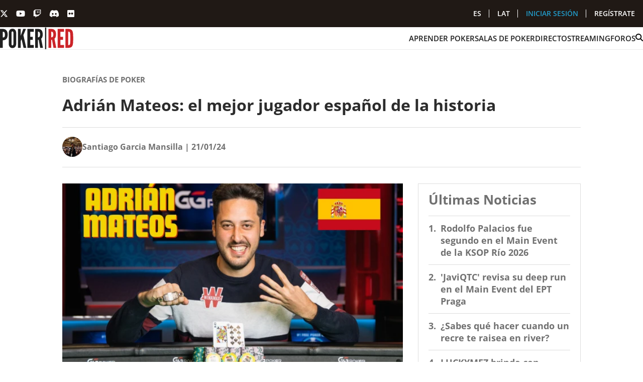

--- FILE ---
content_type: text/css
request_url: https://www.poker-red.com/themes/custom/buson9/css/buson9.css?t90tqw
body_size: 662809
content:
@charset "UTF-8";


:root, :host {
  --fa-style-family-classic: "Font Awesome 6 Free";
  --fa-font-solid: normal 900 1em/1 "Font Awesome 6 Free";
}

@font-face {
  font-family: "Font Awesome 6 Free";
  font-style: normal;
  font-weight: 900;
  font-display: block;
  src: url("../fonts/font-awesome/fa-solid-900.woff2") format("woff2"), url("../fonts/font-awesome/fa-solid-900.ttf") format("truetype");
}
.fas,
.fa-solid {
  font-weight: 900;
}

@font-face {
  font-family: "Font Awesome 6 Free";
  font-style: normal;
  font-weight: 900;
  font-display: block;
  src: url("../fonts/font-awesome/fa-solid-900.woff2") format("woff2"), url("../fonts/font-awesome/fa-solid-900.ttf") format("truetype");
}
.fas,
.fa-solid {
  font-family: "Font Awesome 6 Free";
  font-weight: 900;
}

.fa {
  font-family: var(--fa-style-family, "Font Awesome 6 Free");
  font-weight: var(--fa-style, 900);
}

.fa,
.fa-classic,
.fa-sharp,
.fas,
.fa-solid,
.far,
.fa-regular,
.fab,
.fa-brands {
  -moz-osx-font-smoothing: grayscale;
  -webkit-font-smoothing: antialiased;
  display: var(--fa-display, inline-block);
  font-style: normal;
  font-variant: normal;
  line-height: 1;
  text-rendering: auto;
}

.fas,
.fa-classic,
.fa-solid,
.far,
.fa-regular {
  font-family: "Font Awesome 6 Free";
}

.fab,
.fa-brands {
  font-family: "Font Awesome 6 Brands";
}

.fa-1x {
  font-size: 1em;
}

.fa-2x {
  font-size: 2em;
}

.fa-3x {
  font-size: 3em;
}

.fa-4x {
  font-size: 4em;
}

.fa-5x {
  font-size: 5em;
}

.fa-6x {
  font-size: 6em;
}

.fa-7x {
  font-size: 7em;
}

.fa-8x {
  font-size: 8em;
}

.fa-9x {
  font-size: 9em;
}

.fa-10x {
  font-size: 10em;
}

.fa-2xs {
  font-size: 0.625em;
  line-height: 0.1em;
  vertical-align: 0.225em;
}

.fa-xs {
  font-size: 0.75em;
  line-height: 0.0833333337em;
  vertical-align: 0.125em;
}

.fa-sm {
  font-size: 0.875em;
  line-height: 0.0714285718em;
  vertical-align: 0.0535714295em;
}

.fa-lg {
  font-size: 1.25em;
  line-height: 0.05em;
  vertical-align: -0.075em;
}

.fa-xl {
  font-size: 1.5em;
  line-height: 0.0416666682em;
  vertical-align: -0.125em;
}

.fa-2xl {
  font-size: 2em;
  line-height: 0.03125em;
  vertical-align: -0.1875em;
}

.fa-fw {
  text-align: center;
  width: 1.25em;
}

.fa-ul {
  list-style-type: none;
  margin-left: var(--fa-li-margin, 2.5em);
  padding-left: 0;
}
.fa-ul > li {
  position: relative;
}

.fa-li {
  left: calc(var(--fa-li-width, 2em) * -1);
  position: absolute;
  text-align: center;
  width: var(--fa-li-width, 2em);
  line-height: inherit;
}

.fa-border {
  border-color: var(--fa-border-color, #eee);
  border-radius: var(--fa-border-radius, 0.1em);
  border-style: var(--fa-border-style, solid);
  border-width: var(--fa-border-width, 0.08em);
  padding: var(--fa-border-padding, 0.2em 0.25em 0.15em);
}

.fa-pull-left {
  float: left;
  margin-right: var(--fa-pull-margin, 0.3em);
}

.fa-pull-right {
  float: right;
  margin-left: var(--fa-pull-margin, 0.3em);
}

.fa-rotate-90 {
  -webkit-transform: rotate(90deg);
          transform: rotate(90deg);
}

.fa-rotate-180 {
  -webkit-transform: rotate(180deg);
          transform: rotate(180deg);
}

.fa-rotate-270 {
  -webkit-transform: rotate(270deg);
          transform: rotate(270deg);
}

.fa-flip-horizontal {
  -webkit-transform: scale(-1, 1);
          transform: scale(-1, 1);
}

.fa-flip-vertical {
  -webkit-transform: scale(1, -1);
          transform: scale(1, -1);
}

.fa-flip-both,
.fa-flip-horizontal.fa-flip-vertical {
  -webkit-transform: scale(-1, -1);
          transform: scale(-1, -1);
}

.fa-rotate-by {
  -webkit-transform: rotate(var(--fa-rotate-angle, none));
          transform: rotate(var(--fa-rotate-angle, none));
}

.fa-stack {
  display: inline-block;
  height: 2em;
  line-height: 2em;
  position: relative;
  vertical-align: middle;
  width: 2.5em;
}

.fa-stack-1x,
.fa-stack-2x {
  left: 0;
  position: absolute;
  text-align: center;
  width: 100%;
  z-index: var(--fa-stack-z-index, auto);
}

.fa-stack-1x {
  line-height: inherit;
}

.fa-stack-2x {
  font-size: 2em;
}

.fa-inverse {
  color: var(--fa-inverse, #fff);
}


.fa-0::before {
  content: "\30 ";
}

.fa-1::before {
  content: "\31 ";
}

.fa-2::before {
  content: "\32 ";
}

.fa-3::before {
  content: "\33 ";
}

.fa-4::before {
  content: "\34 ";
}

.fa-5::before {
  content: "\35 ";
}

.fa-6::before {
  content: "\36 ";
}

.fa-7::before {
  content: "\37 ";
}

.fa-8::before {
  content: "\38 ";
}

.fa-9::before {
  content: "\39 ";
}

.fa-fill-drip::before {
  content: "\f576";
}

.fa-arrows-to-circle::before {
  content: "\e4bd";
}

.fa-circle-chevron-right::before {
  content: "\f138";
}

.fa-chevron-circle-right::before {
  content: "\f138";
}

.fa-at::before {
  content: "\@";
}

.fa-trash-can::before {
  content: "\f2ed";
}

.fa-trash-alt::before {
  content: "\f2ed";
}

.fa-text-height::before {
  content: "\f034";
}

.fa-user-xmark::before {
  content: "\f235";
}

.fa-user-times::before {
  content: "\f235";
}

.fa-stethoscope::before {
  content: "\f0f1";
}

.fa-message::before {
  content: "\f27a";
}

.fa-comment-alt::before {
  content: "\f27a";
}

.fa-info::before {
  content: "\f129";
}

.fa-down-left-and-up-right-to-center::before {
  content: "\f422";
}

.fa-compress-alt::before {
  content: "\f422";
}

.fa-explosion::before {
  content: "\e4e9";
}

.fa-file-lines::before {
  content: "\f15c";
}

.fa-file-alt::before {
  content: "\f15c";
}

.fa-file-text::before {
  content: "\f15c";
}

.fa-wave-square::before {
  content: "\f83e";
}

.fa-ring::before {
  content: "\f70b";
}

.fa-building-un::before {
  content: "\e4d9";
}

.fa-dice-three::before {
  content: "\f527";
}

.fa-calendar-days::before {
  content: "\f073";
}

.fa-calendar-alt::before {
  content: "\f073";
}

.fa-anchor-circle-check::before {
  content: "\e4aa";
}

.fa-building-circle-arrow-right::before {
  content: "\e4d1";
}

.fa-volleyball::before {
  content: "\f45f";
}

.fa-volleyball-ball::before {
  content: "\f45f";
}

.fa-arrows-up-to-line::before {
  content: "\e4c2";
}

.fa-sort-down::before {
  content: "\f0dd";
}

.fa-sort-desc::before {
  content: "\f0dd";
}

.fa-circle-minus::before {
  content: "\f056";
}

.fa-minus-circle::before {
  content: "\f056";
}

.fa-door-open::before {
  content: "\f52b";
}

.fa-right-from-bracket::before {
  content: "\f2f5";
}

.fa-sign-out-alt::before {
  content: "\f2f5";
}

.fa-atom::before {
  content: "\f5d2";
}

.fa-soap::before {
  content: "\e06e";
}

.fa-icons::before {
  content: "\f86d";
}

.fa-heart-music-camera-bolt::before {
  content: "\f86d";
}

.fa-microphone-lines-slash::before {
  content: "\f539";
}

.fa-microphone-alt-slash::before {
  content: "\f539";
}

.fa-bridge-circle-check::before {
  content: "\e4c9";
}

.fa-pump-medical::before {
  content: "\e06a";
}

.fa-fingerprint::before {
  content: "\f577";
}

.fa-hand-point-right::before {
  content: "\f0a4";
}

.fa-magnifying-glass-location::before {
  content: "\f689";
}

.fa-search-location::before {
  content: "\f689";
}

.fa-forward-step::before {
  content: "\f051";
}

.fa-step-forward::before {
  content: "\f051";
}

.fa-face-smile-beam::before {
  content: "\f5b8";
}

.fa-smile-beam::before {
  content: "\f5b8";
}

.fa-flag-checkered::before {
  content: "\f11e";
}

.fa-football::before {
  content: "\f44e";
}

.fa-football-ball::before {
  content: "\f44e";
}

.fa-school-circle-exclamation::before {
  content: "\e56c";
}

.fa-crop::before {
  content: "\f125";
}

.fa-angles-down::before {
  content: "\f103";
}

.fa-angle-double-down::before {
  content: "\f103";
}

.fa-users-rectangle::before {
  content: "\e594";
}

.fa-people-roof::before {
  content: "\e537";
}

.fa-people-line::before {
  content: "\e534";
}

.fa-beer-mug-empty::before {
  content: "\f0fc";
}

.fa-beer::before {
  content: "\f0fc";
}

.fa-diagram-predecessor::before {
  content: "\e477";
}

.fa-arrow-up-long::before {
  content: "\f176";
}

.fa-long-arrow-up::before {
  content: "\f176";
}

.fa-fire-flame-simple::before {
  content: "\f46a";
}

.fa-burn::before {
  content: "\f46a";
}

.fa-person::before {
  content: "\f183";
}

.fa-male::before {
  content: "\f183";
}

.fa-laptop::before {
  content: "\f109";
}

.fa-file-csv::before {
  content: "\f6dd";
}

.fa-menorah::before {
  content: "\f676";
}

.fa-truck-plane::before {
  content: "\e58f";
}

.fa-record-vinyl::before {
  content: "\f8d9";
}

.fa-face-grin-stars::before {
  content: "\f587";
}

.fa-grin-stars::before {
  content: "\f587";
}

.fa-bong::before {
  content: "\f55c";
}

.fa-spaghetti-monster-flying::before {
  content: "\f67b";
}

.fa-pastafarianism::before {
  content: "\f67b";
}

.fa-arrow-down-up-across-line::before {
  content: "\e4af";
}

.fa-spoon::before {
  content: "\f2e5";
}

.fa-utensil-spoon::before {
  content: "\f2e5";
}

.fa-jar-wheat::before {
  content: "\e517";
}

.fa-envelopes-bulk::before {
  content: "\f674";
}

.fa-mail-bulk::before {
  content: "\f674";
}

.fa-file-circle-exclamation::before {
  content: "\e4eb";
}

.fa-circle-h::before {
  content: "\f47e";
}

.fa-hospital-symbol::before {
  content: "\f47e";
}

.fa-pager::before {
  content: "\f815";
}

.fa-address-book::before {
  content: "\f2b9";
}

.fa-contact-book::before {
  content: "\f2b9";
}

.fa-strikethrough::before {
  content: "\f0cc";
}

.fa-k::before {
  content: "K";
}

.fa-landmark-flag::before {
  content: "\e51c";
}

.fa-pencil::before {
  content: "\f303";
}

.fa-pencil-alt::before {
  content: "\f303";
}

.fa-backward::before {
  content: "\f04a";
}

.fa-caret-right::before {
  content: "\f0da";
}

.fa-comments::before {
  content: "\f086";
}

.fa-paste::before {
  content: "\f0ea";
}

.fa-file-clipboard::before {
  content: "\f0ea";
}

.fa-code-pull-request::before {
  content: "\e13c";
}

.fa-clipboard-list::before {
  content: "\f46d";
}

.fa-truck-ramp-box::before {
  content: "\f4de";
}

.fa-truck-loading::before {
  content: "\f4de";
}

.fa-user-check::before {
  content: "\f4fc";
}

.fa-vial-virus::before {
  content: "\e597";
}

.fa-sheet-plastic::before {
  content: "\e571";
}

.fa-blog::before {
  content: "\f781";
}

.fa-user-ninja::before {
  content: "\f504";
}

.fa-person-arrow-up-from-line::before {
  content: "\e539";
}

.fa-scroll-torah::before {
  content: "\f6a0";
}

.fa-torah::before {
  content: "\f6a0";
}

.fa-broom-ball::before {
  content: "\f458";
}

.fa-quidditch::before {
  content: "\f458";
}

.fa-quidditch-broom-ball::before {
  content: "\f458";
}

.fa-toggle-off::before {
  content: "\f204";
}

.fa-box-archive::before {
  content: "\f187";
}

.fa-archive::before {
  content: "\f187";
}

.fa-person-drowning::before {
  content: "\e545";
}

.fa-arrow-down-9-1::before {
  content: "\f886";
}

.fa-sort-numeric-desc::before {
  content: "\f886";
}

.fa-sort-numeric-down-alt::before {
  content: "\f886";
}

.fa-face-grin-tongue-squint::before {
  content: "\f58a";
}

.fa-grin-tongue-squint::before {
  content: "\f58a";
}

.fa-spray-can::before {
  content: "\f5bd";
}

.fa-truck-monster::before {
  content: "\f63b";
}

.fa-w::before {
  content: "W";
}

.fa-earth-africa::before {
  content: "\f57c";
}

.fa-globe-africa::before {
  content: "\f57c";
}

.fa-rainbow::before {
  content: "\f75b";
}

.fa-circle-notch::before {
  content: "\f1ce";
}

.fa-tablet-screen-button::before {
  content: "\f3fa";
}

.fa-tablet-alt::before {
  content: "\f3fa";
}

.fa-paw::before {
  content: "\f1b0";
}

.fa-cloud::before {
  content: "\f0c2";
}

.fa-trowel-bricks::before {
  content: "\e58a";
}

.fa-face-flushed::before {
  content: "\f579";
}

.fa-flushed::before {
  content: "\f579";
}

.fa-hospital-user::before {
  content: "\f80d";
}

.fa-tent-arrow-left-right::before {
  content: "\e57f";
}

.fa-gavel::before {
  content: "\f0e3";
}

.fa-legal::before {
  content: "\f0e3";
}

.fa-binoculars::before {
  content: "\f1e5";
}

.fa-microphone-slash::before {
  content: "\f131";
}

.fa-box-tissue::before {
  content: "\e05b";
}

.fa-motorcycle::before {
  content: "\f21c";
}

.fa-bell-concierge::before {
  content: "\f562";
}

.fa-concierge-bell::before {
  content: "\f562";
}

.fa-pen-ruler::before {
  content: "\f5ae";
}

.fa-pencil-ruler::before {
  content: "\f5ae";
}

.fa-people-arrows::before {
  content: "\e068";
}

.fa-people-arrows-left-right::before {
  content: "\e068";
}

.fa-mars-and-venus-burst::before {
  content: "\e523";
}

.fa-square-caret-right::before {
  content: "\f152";
}

.fa-caret-square-right::before {
  content: "\f152";
}

.fa-scissors::before {
  content: "\f0c4";
}

.fa-cut::before {
  content: "\f0c4";
}

.fa-sun-plant-wilt::before {
  content: "\e57a";
}

.fa-toilets-portable::before {
  content: "\e584";
}

.fa-hockey-puck::before {
  content: "\f453";
}

.fa-table::before {
  content: "\f0ce";
}

.fa-magnifying-glass-arrow-right::before {
  content: "\e521";
}

.fa-tachograph-digital::before {
  content: "\f566";
}

.fa-digital-tachograph::before {
  content: "\f566";
}

.fa-users-slash::before {
  content: "\e073";
}

.fa-clover::before {
  content: "\e139";
}

.fa-reply::before {
  content: "\f3e5";
}

.fa-mail-reply::before {
  content: "\f3e5";
}

.fa-star-and-crescent::before {
  content: "\f699";
}

.fa-house-fire::before {
  content: "\e50c";
}

.fa-square-minus::before {
  content: "\f146";
}

.fa-minus-square::before {
  content: "\f146";
}

.fa-helicopter::before {
  content: "\f533";
}

.fa-compass::before {
  content: "\f14e";
}

.fa-square-caret-down::before {
  content: "\f150";
}

.fa-caret-square-down::before {
  content: "\f150";
}

.fa-file-circle-question::before {
  content: "\e4ef";
}

.fa-laptop-code::before {
  content: "\f5fc";
}

.fa-swatchbook::before {
  content: "\f5c3";
}

.fa-prescription-bottle::before {
  content: "\f485";
}

.fa-bars::before {
  content: "\f0c9";
}

.fa-navicon::before {
  content: "\f0c9";
}

.fa-people-group::before {
  content: "\e533";
}

.fa-hourglass-end::before {
  content: "\f253";
}

.fa-hourglass-3::before {
  content: "\f253";
}

.fa-heart-crack::before {
  content: "\f7a9";
}

.fa-heart-broken::before {
  content: "\f7a9";
}

.fa-square-up-right::before {
  content: "\f360";
}

.fa-external-link-square-alt::before {
  content: "\f360";
}

.fa-face-kiss-beam::before {
  content: "\f597";
}

.fa-kiss-beam::before {
  content: "\f597";
}

.fa-film::before {
  content: "\f008";
}

.fa-ruler-horizontal::before {
  content: "\f547";
}

.fa-people-robbery::before {
  content: "\e536";
}

.fa-lightbulb::before {
  content: "\f0eb";
}

.fa-caret-left::before {
  content: "\f0d9";
}

.fa-circle-exclamation::before {
  content: "\f06a";
}

.fa-exclamation-circle::before {
  content: "\f06a";
}

.fa-school-circle-xmark::before {
  content: "\e56d";
}

.fa-arrow-right-from-bracket::before {
  content: "\f08b";
}

.fa-sign-out::before {
  content: "\f08b";
}

.fa-circle-chevron-down::before {
  content: "\f13a";
}

.fa-chevron-circle-down::before {
  content: "\f13a";
}

.fa-unlock-keyhole::before {
  content: "\f13e";
}

.fa-unlock-alt::before {
  content: "\f13e";
}

.fa-cloud-showers-heavy::before {
  content: "\f740";
}

.fa-headphones-simple::before {
  content: "\f58f";
}

.fa-headphones-alt::before {
  content: "\f58f";
}

.fa-sitemap::before {
  content: "\f0e8";
}

.fa-circle-dollar-to-slot::before {
  content: "\f4b9";
}

.fa-donate::before {
  content: "\f4b9";
}

.fa-memory::before {
  content: "\f538";
}

.fa-road-spikes::before {
  content: "\e568";
}

.fa-fire-burner::before {
  content: "\e4f1";
}

.fa-flag::before {
  content: "\f024";
}

.fa-hanukiah::before {
  content: "\f6e6";
}

.fa-feather::before {
  content: "\f52d";
}

.fa-volume-low::before {
  content: "\f027";
}

.fa-volume-down::before {
  content: "\f027";
}

.fa-comment-slash::before {
  content: "\f4b3";
}

.fa-cloud-sun-rain::before {
  content: "\f743";
}

.fa-compress::before {
  content: "\f066";
}

.fa-wheat-awn::before {
  content: "\e2cd";
}

.fa-wheat-alt::before {
  content: "\e2cd";
}

.fa-ankh::before {
  content: "\f644";
}

.fa-hands-holding-child::before {
  content: "\e4fa";
}

.fa-asterisk::before {
  content: "\*";
}

.fa-square-check::before {
  content: "\f14a";
}

.fa-check-square::before {
  content: "\f14a";
}

.fa-peseta-sign::before {
  content: "\e221";
}

.fa-heading::before {
  content: "\f1dc";
}

.fa-header::before {
  content: "\f1dc";
}

.fa-ghost::before {
  content: "\f6e2";
}

.fa-list::before {
  content: "\f03a";
}

.fa-list-squares::before {
  content: "\f03a";
}

.fa-square-phone-flip::before {
  content: "\f87b";
}

.fa-phone-square-alt::before {
  content: "\f87b";
}

.fa-cart-plus::before {
  content: "\f217";
}

.fa-gamepad::before {
  content: "\f11b";
}

.fa-circle-dot::before {
  content: "\f192";
}

.fa-dot-circle::before {
  content: "\f192";
}

.fa-face-dizzy::before {
  content: "\f567";
}

.fa-dizzy::before {
  content: "\f567";
}

.fa-egg::before {
  content: "\f7fb";
}

.fa-house-medical-circle-xmark::before {
  content: "\e513";
}

.fa-campground::before {
  content: "\f6bb";
}

.fa-folder-plus::before {
  content: "\f65e";
}

.fa-futbol::before {
  content: "\f1e3";
}

.fa-futbol-ball::before {
  content: "\f1e3";
}

.fa-soccer-ball::before {
  content: "\f1e3";
}

.fa-paintbrush::before {
  content: "\f1fc";
}

.fa-paint-brush::before {
  content: "\f1fc";
}

.fa-lock::before {
  content: "\f023";
}

.fa-gas-pump::before {
  content: "\f52f";
}

.fa-hot-tub-person::before {
  content: "\f593";
}

.fa-hot-tub::before {
  content: "\f593";
}

.fa-map-location::before {
  content: "\f59f";
}

.fa-map-marked::before {
  content: "\f59f";
}

.fa-house-flood-water::before {
  content: "\e50e";
}

.fa-tree::before {
  content: "\f1bb";
}

.fa-bridge-lock::before {
  content: "\e4cc";
}

.fa-sack-dollar::before {
  content: "\f81d";
}

.fa-pen-to-square::before {
  content: "\f044";
}

.fa-edit::before {
  content: "\f044";
}

.fa-car-side::before {
  content: "\f5e4";
}

.fa-share-nodes::before {
  content: "\f1e0";
}

.fa-share-alt::before {
  content: "\f1e0";
}

.fa-heart-circle-minus::before {
  content: "\e4ff";
}

.fa-hourglass-half::before {
  content: "\f252";
}

.fa-hourglass-2::before {
  content: "\f252";
}

.fa-microscope::before {
  content: "\f610";
}

.fa-sink::before {
  content: "\e06d";
}

.fa-bag-shopping::before {
  content: "\f290";
}

.fa-shopping-bag::before {
  content: "\f290";
}

.fa-arrow-down-z-a::before {
  content: "\f881";
}

.fa-sort-alpha-desc::before {
  content: "\f881";
}

.fa-sort-alpha-down-alt::before {
  content: "\f881";
}

.fa-mitten::before {
  content: "\f7b5";
}

.fa-person-rays::before {
  content: "\e54d";
}

.fa-users::before {
  content: "\f0c0";
}

.fa-eye-slash::before {
  content: "\f070";
}

.fa-flask-vial::before {
  content: "\e4f3";
}

.fa-hand::before {
  content: "\f256";
}

.fa-hand-paper::before {
  content: "\f256";
}

.fa-om::before {
  content: "\f679";
}

.fa-worm::before {
  content: "\e599";
}

.fa-house-circle-xmark::before {
  content: "\e50b";
}

.fa-plug::before {
  content: "\f1e6";
}

.fa-chevron-up::before {
  content: "\f077";
}

.fa-hand-spock::before {
  content: "\f259";
}

.fa-stopwatch::before {
  content: "\f2f2";
}

.fa-face-kiss::before {
  content: "\f596";
}

.fa-kiss::before {
  content: "\f596";
}

.fa-bridge-circle-xmark::before {
  content: "\e4cb";
}

.fa-face-grin-tongue::before {
  content: "\f589";
}

.fa-grin-tongue::before {
  content: "\f589";
}

.fa-chess-bishop::before {
  content: "\f43a";
}

.fa-face-grin-wink::before {
  content: "\f58c";
}

.fa-grin-wink::before {
  content: "\f58c";
}

.fa-ear-deaf::before {
  content: "\f2a4";
}

.fa-deaf::before {
  content: "\f2a4";
}

.fa-deafness::before {
  content: "\f2a4";
}

.fa-hard-of-hearing::before {
  content: "\f2a4";
}

.fa-road-circle-check::before {
  content: "\e564";
}

.fa-dice-five::before {
  content: "\f523";
}

.fa-square-rss::before {
  content: "\f143";
}

.fa-rss-square::before {
  content: "\f143";
}

.fa-land-mine-on::before {
  content: "\e51b";
}

.fa-i-cursor::before {
  content: "\f246";
}

.fa-stamp::before {
  content: "\f5bf";
}

.fa-stairs::before {
  content: "\e289";
}

.fa-i::before {
  content: "I";
}

.fa-hryvnia-sign::before {
  content: "\f6f2";
}

.fa-hryvnia::before {
  content: "\f6f2";
}

.fa-pills::before {
  content: "\f484";
}

.fa-face-grin-wide::before {
  content: "\f581";
}

.fa-grin-alt::before {
  content: "\f581";
}

.fa-tooth::before {
  content: "\f5c9";
}

.fa-v::before {
  content: "V";
}

.fa-bangladeshi-taka-sign::before {
  content: "\e2e6";
}

.fa-bicycle::before {
  content: "\f206";
}

.fa-staff-snake::before {
  content: "\e579";
}

.fa-rod-asclepius::before {
  content: "\e579";
}

.fa-rod-snake::before {
  content: "\e579";
}

.fa-staff-aesculapius::before {
  content: "\e579";
}

.fa-head-side-cough-slash::before {
  content: "\e062";
}

.fa-truck-medical::before {
  content: "\f0f9";
}

.fa-ambulance::before {
  content: "\f0f9";
}

.fa-wheat-awn-circle-exclamation::before {
  content: "\e598";
}

.fa-snowman::before {
  content: "\f7d0";
}

.fa-mortar-pestle::before {
  content: "\f5a7";
}

.fa-road-barrier::before {
  content: "\e562";
}

.fa-school::before {
  content: "\f549";
}

.fa-igloo::before {
  content: "\f7ae";
}

.fa-joint::before {
  content: "\f595";
}

.fa-angle-right::before {
  content: "\f105";
}

.fa-horse::before {
  content: "\f6f0";
}

.fa-q::before {
  content: "Q";
}

.fa-g::before {
  content: "G";
}

.fa-notes-medical::before {
  content: "\f481";
}

.fa-temperature-half::before {
  content: "\f2c9";
}

.fa-temperature-2::before {
  content: "\f2c9";
}

.fa-thermometer-2::before {
  content: "\f2c9";
}

.fa-thermometer-half::before {
  content: "\f2c9";
}

.fa-dong-sign::before {
  content: "\e169";
}

.fa-capsules::before {
  content: "\f46b";
}

.fa-poo-storm::before {
  content: "\f75a";
}

.fa-poo-bolt::before {
  content: "\f75a";
}

.fa-face-frown-open::before {
  content: "\f57a";
}

.fa-frown-open::before {
  content: "\f57a";
}

.fa-hand-point-up::before {
  content: "\f0a6";
}

.fa-money-bill::before {
  content: "\f0d6";
}

.fa-bookmark::before {
  content: "\f02e";
}

.fa-align-justify::before {
  content: "\f039";
}

.fa-umbrella-beach::before {
  content: "\f5ca";
}

.fa-helmet-un::before {
  content: "\e503";
}

.fa-bullseye::before {
  content: "\f140";
}

.fa-bacon::before {
  content: "\f7e5";
}

.fa-hand-point-down::before {
  content: "\f0a7";
}

.fa-arrow-up-from-bracket::before {
  content: "\e09a";
}

.fa-folder::before {
  content: "\f07b";
}

.fa-folder-blank::before {
  content: "\f07b";
}

.fa-file-waveform::before {
  content: "\f478";
}

.fa-file-medical-alt::before {
  content: "\f478";
}

.fa-radiation::before {
  content: "\f7b9";
}

.fa-chart-simple::before {
  content: "\e473";
}

.fa-mars-stroke::before {
  content: "\f229";
}

.fa-vial::before {
  content: "\f492";
}

.fa-gauge::before {
  content: "\f624";
}

.fa-dashboard::before {
  content: "\f624";
}

.fa-gauge-med::before {
  content: "\f624";
}

.fa-tachometer-alt-average::before {
  content: "\f624";
}

.fa-wand-magic-sparkles::before {
  content: "\e2ca";
}

.fa-magic-wand-sparkles::before {
  content: "\e2ca";
}

.fa-e::before {
  content: "E";
}

.fa-pen-clip::before {
  content: "\f305";
}

.fa-pen-alt::before {
  content: "\f305";
}

.fa-bridge-circle-exclamation::before {
  content: "\e4ca";
}

.fa-user::before {
  content: "\f007";
}

.fa-school-circle-check::before {
  content: "\e56b";
}

.fa-dumpster::before {
  content: "\f793";
}

.fa-van-shuttle::before {
  content: "\f5b6";
}

.fa-shuttle-van::before {
  content: "\f5b6";
}

.fa-building-user::before {
  content: "\e4da";
}

.fa-square-caret-left::before {
  content: "\f191";
}

.fa-caret-square-left::before {
  content: "\f191";
}

.fa-highlighter::before {
  content: "\f591";
}

.fa-key::before {
  content: "\f084";
}

.fa-bullhorn::before {
  content: "\f0a1";
}

.fa-globe::before {
  content: "\f0ac";
}

.fa-synagogue::before {
  content: "\f69b";
}

.fa-person-half-dress::before {
  content: "\e548";
}

.fa-road-bridge::before {
  content: "\e563";
}

.fa-location-arrow::before {
  content: "\f124";
}

.fa-c::before {
  content: "C";
}

.fa-tablet-button::before {
  content: "\f10a";
}

.fa-building-lock::before {
  content: "\e4d6";
}

.fa-pizza-slice::before {
  content: "\f818";
}

.fa-money-bill-wave::before {
  content: "\f53a";
}

.fa-chart-area::before {
  content: "\f1fe";
}

.fa-area-chart::before {
  content: "\f1fe";
}

.fa-house-flag::before {
  content: "\e50d";
}

.fa-person-circle-minus::before {
  content: "\e540";
}

.fa-ban::before {
  content: "\f05e";
}

.fa-cancel::before {
  content: "\f05e";
}

.fa-camera-rotate::before {
  content: "\e0d8";
}

.fa-spray-can-sparkles::before {
  content: "\f5d0";
}

.fa-air-freshener::before {
  content: "\f5d0";
}

.fa-star::before {
  content: "\f005";
}

.fa-repeat::before {
  content: "\f363";
}

.fa-cross::before {
  content: "\f654";
}

.fa-box::before {
  content: "\f466";
}

.fa-venus-mars::before {
  content: "\f228";
}

.fa-arrow-pointer::before {
  content: "\f245";
}

.fa-mouse-pointer::before {
  content: "\f245";
}

.fa-maximize::before {
  content: "\f31e";
}

.fa-expand-arrows-alt::before {
  content: "\f31e";
}

.fa-charging-station::before {
  content: "\f5e7";
}

.fa-shapes::before {
  content: "\f61f";
}

.fa-triangle-circle-square::before {
  content: "\f61f";
}

.fa-shuffle::before {
  content: "\f074";
}

.fa-random::before {
  content: "\f074";
}

.fa-person-running::before {
  content: "\f70c";
}

.fa-running::before {
  content: "\f70c";
}

.fa-mobile-retro::before {
  content: "\e527";
}

.fa-grip-lines-vertical::before {
  content: "\f7a5";
}

.fa-spider::before {
  content: "\f717";
}

.fa-hands-bound::before {
  content: "\e4f9";
}

.fa-file-invoice-dollar::before {
  content: "\f571";
}

.fa-plane-circle-exclamation::before {
  content: "\e556";
}

.fa-x-ray::before {
  content: "\f497";
}

.fa-spell-check::before {
  content: "\f891";
}

.fa-slash::before {
  content: "\f715";
}

.fa-computer-mouse::before {
  content: "\f8cc";
}

.fa-mouse::before {
  content: "\f8cc";
}

.fa-arrow-right-to-bracket::before {
  content: "\f090";
}

.fa-sign-in::before {
  content: "\f090";
}

.fa-shop-slash::before {
  content: "\e070";
}

.fa-store-alt-slash::before {
  content: "\e070";
}

.fa-server::before {
  content: "\f233";
}

.fa-virus-covid-slash::before {
  content: "\e4a9";
}

.fa-shop-lock::before {
  content: "\e4a5";
}

.fa-hourglass-start::before {
  content: "\f251";
}

.fa-hourglass-1::before {
  content: "\f251";
}

.fa-blender-phone::before {
  content: "\f6b6";
}

.fa-building-wheat::before {
  content: "\e4db";
}

.fa-person-breastfeeding::before {
  content: "\e53a";
}

.fa-right-to-bracket::before {
  content: "\f2f6";
}

.fa-sign-in-alt::before {
  content: "\f2f6";
}

.fa-venus::before {
  content: "\f221";
}

.fa-passport::before {
  content: "\f5ab";
}

.fa-heart-pulse::before {
  content: "\f21e";
}

.fa-heartbeat::before {
  content: "\f21e";
}

.fa-people-carry-box::before {
  content: "\f4ce";
}

.fa-people-carry::before {
  content: "\f4ce";
}

.fa-temperature-high::before {
  content: "\f769";
}

.fa-microchip::before {
  content: "\f2db";
}

.fa-crown::before {
  content: "\f521";
}

.fa-weight-hanging::before {
  content: "\f5cd";
}

.fa-xmarks-lines::before {
  content: "\e59a";
}

.fa-file-prescription::before {
  content: "\f572";
}

.fa-weight-scale::before {
  content: "\f496";
}

.fa-weight::before {
  content: "\f496";
}

.fa-user-group::before {
  content: "\f500";
}

.fa-user-friends::before {
  content: "\f500";
}

.fa-arrow-up-a-z::before {
  content: "\f15e";
}

.fa-sort-alpha-up::before {
  content: "\f15e";
}

.fa-chess-knight::before {
  content: "\f441";
}

.fa-face-laugh-squint::before {
  content: "\f59b";
}

.fa-laugh-squint::before {
  content: "\f59b";
}

.fa-wheelchair::before {
  content: "\f193";
}

.fa-circle-arrow-up::before {
  content: "\f0aa";
}

.fa-arrow-circle-up::before {
  content: "\f0aa";
}

.fa-toggle-on::before {
  content: "\f205";
}

.fa-person-walking::before {
  content: "\f554";
}

.fa-walking::before {
  content: "\f554";
}

.fa-l::before {
  content: "L";
}

.fa-fire::before {
  content: "\f06d";
}

.fa-bed-pulse::before {
  content: "\f487";
}

.fa-procedures::before {
  content: "\f487";
}

.fa-shuttle-space::before {
  content: "\f197";
}

.fa-space-shuttle::before {
  content: "\f197";
}

.fa-face-laugh::before {
  content: "\f599";
}

.fa-laugh::before {
  content: "\f599";
}

.fa-folder-open::before {
  content: "\f07c";
}

.fa-heart-circle-plus::before {
  content: "\e500";
}

.fa-code-fork::before {
  content: "\e13b";
}

.fa-city::before {
  content: "\f64f";
}

.fa-microphone-lines::before {
  content: "\f3c9";
}

.fa-microphone-alt::before {
  content: "\f3c9";
}

.fa-pepper-hot::before {
  content: "\f816";
}

.fa-unlock::before {
  content: "\f09c";
}

.fa-colon-sign::before {
  content: "\e140";
}

.fa-headset::before {
  content: "\f590";
}

.fa-store-slash::before {
  content: "\e071";
}

.fa-road-circle-xmark::before {
  content: "\e566";
}

.fa-user-minus::before {
  content: "\f503";
}

.fa-mars-stroke-up::before {
  content: "\f22a";
}

.fa-mars-stroke-v::before {
  content: "\f22a";
}

.fa-champagne-glasses::before {
  content: "\f79f";
}

.fa-glass-cheers::before {
  content: "\f79f";
}

.fa-clipboard::before {
  content: "\f328";
}

.fa-house-circle-exclamation::before {
  content: "\e50a";
}

.fa-file-arrow-up::before {
  content: "\f574";
}

.fa-file-upload::before {
  content: "\f574";
}

.fa-wifi::before {
  content: "\f1eb";
}

.fa-wifi-3::before {
  content: "\f1eb";
}

.fa-wifi-strong::before {
  content: "\f1eb";
}

.fa-bath::before {
  content: "\f2cd";
}

.fa-bathtub::before {
  content: "\f2cd";
}

.fa-underline::before {
  content: "\f0cd";
}

.fa-user-pen::before {
  content: "\f4ff";
}

.fa-user-edit::before {
  content: "\f4ff";
}

.fa-signature::before {
  content: "\f5b7";
}

.fa-stroopwafel::before {
  content: "\f551";
}

.fa-bold::before {
  content: "\f032";
}

.fa-anchor-lock::before {
  content: "\e4ad";
}

.fa-building-ngo::before {
  content: "\e4d7";
}

.fa-manat-sign::before {
  content: "\e1d5";
}

.fa-not-equal::before {
  content: "\f53e";
}

.fa-border-top-left::before {
  content: "\f853";
}

.fa-border-style::before {
  content: "\f853";
}

.fa-map-location-dot::before {
  content: "\f5a0";
}

.fa-map-marked-alt::before {
  content: "\f5a0";
}

.fa-jedi::before {
  content: "\f669";
}

.fa-square-poll-vertical::before {
  content: "\f681";
}

.fa-poll::before {
  content: "\f681";
}

.fa-mug-hot::before {
  content: "\f7b6";
}

.fa-car-battery::before {
  content: "\f5df";
}

.fa-battery-car::before {
  content: "\f5df";
}

.fa-gift::before {
  content: "\f06b";
}

.fa-dice-two::before {
  content: "\f528";
}

.fa-chess-queen::before {
  content: "\f445";
}

.fa-glasses::before {
  content: "\f530";
}

.fa-chess-board::before {
  content: "\f43c";
}

.fa-building-circle-check::before {
  content: "\e4d2";
}

.fa-person-chalkboard::before {
  content: "\e53d";
}

.fa-mars-stroke-right::before {
  content: "\f22b";
}

.fa-mars-stroke-h::before {
  content: "\f22b";
}

.fa-hand-back-fist::before {
  content: "\f255";
}

.fa-hand-rock::before {
  content: "\f255";
}

.fa-square-caret-up::before {
  content: "\f151";
}

.fa-caret-square-up::before {
  content: "\f151";
}

.fa-cloud-showers-water::before {
  content: "\e4e4";
}

.fa-chart-bar::before {
  content: "\f080";
}

.fa-bar-chart::before {
  content: "\f080";
}

.fa-hands-bubbles::before {
  content: "\e05e";
}

.fa-hands-wash::before {
  content: "\e05e";
}

.fa-less-than-equal::before {
  content: "\f537";
}

.fa-train::before {
  content: "\f238";
}

.fa-eye-low-vision::before {
  content: "\f2a8";
}

.fa-low-vision::before {
  content: "\f2a8";
}

.fa-crow::before {
  content: "\f520";
}

.fa-sailboat::before {
  content: "\e445";
}

.fa-window-restore::before {
  content: "\f2d2";
}

.fa-square-plus::before {
  content: "\f0fe";
}

.fa-plus-square::before {
  content: "\f0fe";
}

.fa-torii-gate::before {
  content: "\f6a1";
}

.fa-frog::before {
  content: "\f52e";
}

.fa-bucket::before {
  content: "\e4cf";
}

.fa-image::before {
  content: "\f03e";
}

.fa-microphone::before {
  content: "\f130";
}

.fa-cow::before {
  content: "\f6c8";
}

.fa-caret-up::before {
  content: "\f0d8";
}

.fa-screwdriver::before {
  content: "\f54a";
}

.fa-folder-closed::before {
  content: "\e185";
}

.fa-house-tsunami::before {
  content: "\e515";
}

.fa-square-nfi::before {
  content: "\e576";
}

.fa-arrow-up-from-ground-water::before {
  content: "\e4b5";
}

.fa-martini-glass::before {
  content: "\f57b";
}

.fa-glass-martini-alt::before {
  content: "\f57b";
}

.fa-rotate-left::before {
  content: "\f2ea";
}

.fa-rotate-back::before {
  content: "\f2ea";
}

.fa-rotate-backward::before {
  content: "\f2ea";
}

.fa-undo-alt::before {
  content: "\f2ea";
}

.fa-table-columns::before {
  content: "\f0db";
}

.fa-columns::before {
  content: "\f0db";
}

.fa-lemon::before {
  content: "\f094";
}

.fa-head-side-mask::before {
  content: "\e063";
}

.fa-handshake::before {
  content: "\f2b5";
}

.fa-gem::before {
  content: "\f3a5";
}

.fa-dolly::before {
  content: "\f472";
}

.fa-dolly-box::before {
  content: "\f472";
}

.fa-smoking::before {
  content: "\f48d";
}

.fa-minimize::before {
  content: "\f78c";
}

.fa-compress-arrows-alt::before {
  content: "\f78c";
}

.fa-monument::before {
  content: "\f5a6";
}

.fa-snowplow::before {
  content: "\f7d2";
}

.fa-angles-right::before {
  content: "\f101";
}

.fa-angle-double-right::before {
  content: "\f101";
}

.fa-cannabis::before {
  content: "\f55f";
}

.fa-circle-play::before {
  content: "\f144";
}

.fa-play-circle::before {
  content: "\f144";
}

.fa-tablets::before {
  content: "\f490";
}

.fa-ethernet::before {
  content: "\f796";
}

.fa-euro-sign::before {
  content: "\f153";
}

.fa-eur::before {
  content: "\f153";
}

.fa-euro::before {
  content: "\f153";
}

.fa-chair::before {
  content: "\f6c0";
}

.fa-circle-check::before {
  content: "\f058";
}

.fa-check-circle::before {
  content: "\f058";
}

.fa-circle-stop::before {
  content: "\f28d";
}

.fa-stop-circle::before {
  content: "\f28d";
}

.fa-compass-drafting::before {
  content: "\f568";
}

.fa-drafting-compass::before {
  content: "\f568";
}

.fa-plate-wheat::before {
  content: "\e55a";
}

.fa-icicles::before {
  content: "\f7ad";
}

.fa-person-shelter::before {
  content: "\e54f";
}

.fa-neuter::before {
  content: "\f22c";
}

.fa-id-badge::before {
  content: "\f2c1";
}

.fa-marker::before {
  content: "\f5a1";
}

.fa-face-laugh-beam::before {
  content: "\f59a";
}

.fa-laugh-beam::before {
  content: "\f59a";
}

.fa-helicopter-symbol::before {
  content: "\e502";
}

.fa-universal-access::before {
  content: "\f29a";
}

.fa-circle-chevron-up::before {
  content: "\f139";
}

.fa-chevron-circle-up::before {
  content: "\f139";
}

.fa-lari-sign::before {
  content: "\e1c8";
}

.fa-volcano::before {
  content: "\f770";
}

.fa-person-walking-dashed-line-arrow-right::before {
  content: "\e553";
}

.fa-sterling-sign::before {
  content: "\f154";
}

.fa-gbp::before {
  content: "\f154";
}

.fa-pound-sign::before {
  content: "\f154";
}

.fa-viruses::before {
  content: "\e076";
}

.fa-square-person-confined::before {
  content: "\e577";
}

.fa-user-tie::before {
  content: "\f508";
}

.fa-arrow-down-long::before {
  content: "\f175";
}

.fa-long-arrow-down::before {
  content: "\f175";
}

.fa-tent-arrow-down-to-line::before {
  content: "\e57e";
}

.fa-certificate::before {
  content: "\f0a3";
}

.fa-reply-all::before {
  content: "\f122";
}

.fa-mail-reply-all::before {
  content: "\f122";
}

.fa-suitcase::before {
  content: "\f0f2";
}

.fa-person-skating::before {
  content: "\f7c5";
}

.fa-skating::before {
  content: "\f7c5";
}

.fa-filter-circle-dollar::before {
  content: "\f662";
}

.fa-funnel-dollar::before {
  content: "\f662";
}

.fa-camera-retro::before {
  content: "\f083";
}

.fa-circle-arrow-down::before {
  content: "\f0ab";
}

.fa-arrow-circle-down::before {
  content: "\f0ab";
}

.fa-file-import::before {
  content: "\f56f";
}

.fa-arrow-right-to-file::before {
  content: "\f56f";
}

.fa-square-arrow-up-right::before {
  content: "\f14c";
}

.fa-external-link-square::before {
  content: "\f14c";
}

.fa-box-open::before {
  content: "\f49e";
}

.fa-scroll::before {
  content: "\f70e";
}

.fa-spa::before {
  content: "\f5bb";
}

.fa-location-pin-lock::before {
  content: "\e51f";
}

.fa-pause::before {
  content: "\f04c";
}

.fa-hill-avalanche::before {
  content: "\e507";
}

.fa-temperature-empty::before {
  content: "\f2cb";
}

.fa-temperature-0::before {
  content: "\f2cb";
}

.fa-thermometer-0::before {
  content: "\f2cb";
}

.fa-thermometer-empty::before {
  content: "\f2cb";
}

.fa-bomb::before {
  content: "\f1e2";
}

.fa-registered::before {
  content: "\f25d";
}

.fa-address-card::before {
  content: "\f2bb";
}

.fa-contact-card::before {
  content: "\f2bb";
}

.fa-vcard::before {
  content: "\f2bb";
}

.fa-scale-unbalanced-flip::before {
  content: "\f516";
}

.fa-balance-scale-right::before {
  content: "\f516";
}

.fa-subscript::before {
  content: "\f12c";
}

.fa-diamond-turn-right::before {
  content: "\f5eb";
}

.fa-directions::before {
  content: "\f5eb";
}

.fa-burst::before {
  content: "\e4dc";
}

.fa-house-laptop::before {
  content: "\e066";
}

.fa-laptop-house::before {
  content: "\e066";
}

.fa-face-tired::before {
  content: "\f5c8";
}

.fa-tired::before {
  content: "\f5c8";
}

.fa-money-bills::before {
  content: "\e1f3";
}

.fa-smog::before {
  content: "\f75f";
}

.fa-crutch::before {
  content: "\f7f7";
}

.fa-cloud-arrow-up::before {
  content: "\f0ee";
}

.fa-cloud-upload::before {
  content: "\f0ee";
}

.fa-cloud-upload-alt::before {
  content: "\f0ee";
}

.fa-palette::before {
  content: "\f53f";
}

.fa-arrows-turn-right::before {
  content: "\e4c0";
}

.fa-vest::before {
  content: "\e085";
}

.fa-ferry::before {
  content: "\e4ea";
}

.fa-arrows-down-to-people::before {
  content: "\e4b9";
}

.fa-seedling::before {
  content: "\f4d8";
}

.fa-sprout::before {
  content: "\f4d8";
}

.fa-left-right::before {
  content: "\f337";
}

.fa-arrows-alt-h::before {
  content: "\f337";
}

.fa-boxes-packing::before {
  content: "\e4c7";
}

.fa-circle-arrow-left::before {
  content: "\f0a8";
}

.fa-arrow-circle-left::before {
  content: "\f0a8";
}

.fa-group-arrows-rotate::before {
  content: "\e4f6";
}

.fa-bowl-food::before {
  content: "\e4c6";
}

.fa-candy-cane::before {
  content: "\f786";
}

.fa-arrow-down-wide-short::before {
  content: "\f160";
}

.fa-sort-amount-asc::before {
  content: "\f160";
}

.fa-sort-amount-down::before {
  content: "\f160";
}

.fa-cloud-bolt::before {
  content: "\f76c";
}

.fa-thunderstorm::before {
  content: "\f76c";
}

.fa-text-slash::before {
  content: "\f87d";
}

.fa-remove-format::before {
  content: "\f87d";
}

.fa-face-smile-wink::before {
  content: "\f4da";
}

.fa-smile-wink::before {
  content: "\f4da";
}

.fa-file-word::before {
  content: "\f1c2";
}

.fa-file-powerpoint::before {
  content: "\f1c4";
}

.fa-arrows-left-right::before {
  content: "\f07e";
}

.fa-arrows-h::before {
  content: "\f07e";
}

.fa-house-lock::before {
  content: "\e510";
}

.fa-cloud-arrow-down::before {
  content: "\f0ed";
}

.fa-cloud-download::before {
  content: "\f0ed";
}

.fa-cloud-download-alt::before {
  content: "\f0ed";
}

.fa-children::before {
  content: "\e4e1";
}

.fa-chalkboard::before {
  content: "\f51b";
}

.fa-blackboard::before {
  content: "\f51b";
}

.fa-user-large-slash::before {
  content: "\f4fa";
}

.fa-user-alt-slash::before {
  content: "\f4fa";
}

.fa-envelope-open::before {
  content: "\f2b6";
}

.fa-handshake-simple-slash::before {
  content: "\e05f";
}

.fa-handshake-alt-slash::before {
  content: "\e05f";
}

.fa-mattress-pillow::before {
  content: "\e525";
}

.fa-guarani-sign::before {
  content: "\e19a";
}

.fa-arrows-rotate::before {
  content: "\f021";
}

.fa-refresh::before {
  content: "\f021";
}

.fa-sync::before {
  content: "\f021";
}

.fa-fire-extinguisher::before {
  content: "\f134";
}

.fa-cruzeiro-sign::before {
  content: "\e152";
}

.fa-greater-than-equal::before {
  content: "\f532";
}

.fa-shield-halved::before {
  content: "\f3ed";
}

.fa-shield-alt::before {
  content: "\f3ed";
}

.fa-book-atlas::before {
  content: "\f558";
}

.fa-atlas::before {
  content: "\f558";
}

.fa-virus::before {
  content: "\e074";
}

.fa-envelope-circle-check::before {
  content: "\e4e8";
}

.fa-layer-group::before {
  content: "\f5fd";
}

.fa-arrows-to-dot::before {
  content: "\e4be";
}

.fa-archway::before {
  content: "\f557";
}

.fa-heart-circle-check::before {
  content: "\e4fd";
}

.fa-house-chimney-crack::before {
  content: "\f6f1";
}

.fa-house-damage::before {
  content: "\f6f1";
}

.fa-file-zipper::before {
  content: "\f1c6";
}

.fa-file-archive::before {
  content: "\f1c6";
}

.fa-square::before {
  content: "\f0c8";
}

.fa-martini-glass-empty::before {
  content: "\f000";
}

.fa-glass-martini::before {
  content: "\f000";
}

.fa-couch::before {
  content: "\f4b8";
}

.fa-cedi-sign::before {
  content: "\e0df";
}

.fa-italic::before {
  content: "\f033";
}

.fa-church::before {
  content: "\f51d";
}

.fa-comments-dollar::before {
  content: "\f653";
}

.fa-democrat::before {
  content: "\f747";
}

.fa-z::before {
  content: "Z";
}

.fa-person-skiing::before {
  content: "\f7c9";
}

.fa-skiing::before {
  content: "\f7c9";
}

.fa-road-lock::before {
  content: "\e567";
}

.fa-a::before {
  content: "A";
}

.fa-temperature-arrow-down::before {
  content: "\e03f";
}

.fa-temperature-down::before {
  content: "\e03f";
}

.fa-feather-pointed::before {
  content: "\f56b";
}

.fa-feather-alt::before {
  content: "\f56b";
}

.fa-p::before {
  content: "P";
}

.fa-snowflake::before {
  content: "\f2dc";
}

.fa-newspaper::before {
  content: "\f1ea";
}

.fa-rectangle-ad::before {
  content: "\f641";
}

.fa-ad::before {
  content: "\f641";
}

.fa-circle-arrow-right::before {
  content: "\f0a9";
}

.fa-arrow-circle-right::before {
  content: "\f0a9";
}

.fa-filter-circle-xmark::before {
  content: "\e17b";
}

.fa-locust::before {
  content: "\e520";
}

.fa-sort::before {
  content: "\f0dc";
}

.fa-unsorted::before {
  content: "\f0dc";
}

.fa-list-ol::before {
  content: "\f0cb";
}

.fa-list-1-2::before {
  content: "\f0cb";
}

.fa-list-numeric::before {
  content: "\f0cb";
}

.fa-person-dress-burst::before {
  content: "\e544";
}

.fa-money-check-dollar::before {
  content: "\f53d";
}

.fa-money-check-alt::before {
  content: "\f53d";
}

.fa-vector-square::before {
  content: "\f5cb";
}

.fa-bread-slice::before {
  content: "\f7ec";
}

.fa-language::before {
  content: "\f1ab";
}

.fa-face-kiss-wink-heart::before {
  content: "\f598";
}

.fa-kiss-wink-heart::before {
  content: "\f598";
}

.fa-filter::before {
  content: "\f0b0";
}

.fa-question::before {
  content: "\?";
}

.fa-file-signature::before {
  content: "\f573";
}

.fa-up-down-left-right::before {
  content: "\f0b2";
}

.fa-arrows-alt::before {
  content: "\f0b2";
}

.fa-house-chimney-user::before {
  content: "\e065";
}

.fa-hand-holding-heart::before {
  content: "\f4be";
}

.fa-puzzle-piece::before {
  content: "\f12e";
}

.fa-money-check::before {
  content: "\f53c";
}

.fa-star-half-stroke::before {
  content: "\f5c0";
}

.fa-star-half-alt::before {
  content: "\f5c0";
}

.fa-code::before {
  content: "\f121";
}

.fa-whiskey-glass::before {
  content: "\f7a0";
}

.fa-glass-whiskey::before {
  content: "\f7a0";
}

.fa-building-circle-exclamation::before {
  content: "\e4d3";
}

.fa-magnifying-glass-chart::before {
  content: "\e522";
}

.fa-arrow-up-right-from-square::before {
  content: "\f08e";
}

.fa-external-link::before {
  content: "\f08e";
}

.fa-cubes-stacked::before {
  content: "\e4e6";
}

.fa-won-sign::before {
  content: "\f159";
}

.fa-krw::before {
  content: "\f159";
}

.fa-won::before {
  content: "\f159";
}

.fa-virus-covid::before {
  content: "\e4a8";
}

.fa-austral-sign::before {
  content: "\e0a9";
}

.fa-f::before {
  content: "F";
}

.fa-leaf::before {
  content: "\f06c";
}

.fa-road::before {
  content: "\f018";
}

.fa-taxi::before {
  content: "\f1ba";
}

.fa-cab::before {
  content: "\f1ba";
}

.fa-person-circle-plus::before {
  content: "\e541";
}

.fa-chart-pie::before {
  content: "\f200";
}

.fa-pie-chart::before {
  content: "\f200";
}

.fa-bolt-lightning::before {
  content: "\e0b7";
}

.fa-sack-xmark::before {
  content: "\e56a";
}

.fa-file-excel::before {
  content: "\f1c3";
}

.fa-file-contract::before {
  content: "\f56c";
}

.fa-fish-fins::before {
  content: "\e4f2";
}

.fa-building-flag::before {
  content: "\e4d5";
}

.fa-face-grin-beam::before {
  content: "\f582";
}

.fa-grin-beam::before {
  content: "\f582";
}

.fa-object-ungroup::before {
  content: "\f248";
}

.fa-poop::before {
  content: "\f619";
}

.fa-location-pin::before {
  content: "\f041";
}

.fa-map-marker::before {
  content: "\f041";
}

.fa-kaaba::before {
  content: "\f66b";
}

.fa-toilet-paper::before {
  content: "\f71e";
}

.fa-helmet-safety::before {
  content: "\f807";
}

.fa-hard-hat::before {
  content: "\f807";
}

.fa-hat-hard::before {
  content: "\f807";
}

.fa-eject::before {
  content: "\f052";
}

.fa-circle-right::before {
  content: "\f35a";
}

.fa-arrow-alt-circle-right::before {
  content: "\f35a";
}

.fa-plane-circle-check::before {
  content: "\e555";
}

.fa-face-rolling-eyes::before {
  content: "\f5a5";
}

.fa-meh-rolling-eyes::before {
  content: "\f5a5";
}

.fa-object-group::before {
  content: "\f247";
}

.fa-chart-line::before {
  content: "\f201";
}

.fa-line-chart::before {
  content: "\f201";
}

.fa-mask-ventilator::before {
  content: "\e524";
}

.fa-arrow-right::before {
  content: "\f061";
}

.fa-signs-post::before {
  content: "\f277";
}

.fa-map-signs::before {
  content: "\f277";
}

.fa-cash-register::before {
  content: "\f788";
}

.fa-person-circle-question::before {
  content: "\e542";
}

.fa-h::before {
  content: "H";
}

.fa-tarp::before {
  content: "\e57b";
}

.fa-screwdriver-wrench::before {
  content: "\f7d9";
}

.fa-tools::before {
  content: "\f7d9";
}

.fa-arrows-to-eye::before {
  content: "\e4bf";
}

.fa-plug-circle-bolt::before {
  content: "\e55b";
}

.fa-heart::before {
  content: "\f004";
}

.fa-mars-and-venus::before {
  content: "\f224";
}

.fa-house-user::before {
  content: "\e1b0";
}

.fa-home-user::before {
  content: "\e1b0";
}

.fa-dumpster-fire::before {
  content: "\f794";
}

.fa-house-crack::before {
  content: "\e3b1";
}

.fa-martini-glass-citrus::before {
  content: "\f561";
}

.fa-cocktail::before {
  content: "\f561";
}

.fa-face-surprise::before {
  content: "\f5c2";
}

.fa-surprise::before {
  content: "\f5c2";
}

.fa-bottle-water::before {
  content: "\e4c5";
}

.fa-circle-pause::before {
  content: "\f28b";
}

.fa-pause-circle::before {
  content: "\f28b";
}

.fa-toilet-paper-slash::before {
  content: "\e072";
}

.fa-apple-whole::before {
  content: "\f5d1";
}

.fa-apple-alt::before {
  content: "\f5d1";
}

.fa-kitchen-set::before {
  content: "\e51a";
}

.fa-r::before {
  content: "R";
}

.fa-temperature-quarter::before {
  content: "\f2ca";
}

.fa-temperature-1::before {
  content: "\f2ca";
}

.fa-thermometer-1::before {
  content: "\f2ca";
}

.fa-thermometer-quarter::before {
  content: "\f2ca";
}

.fa-cube::before {
  content: "\f1b2";
}

.fa-bitcoin-sign::before {
  content: "\e0b4";
}

.fa-shield-dog::before {
  content: "\e573";
}

.fa-solar-panel::before {
  content: "\f5ba";
}

.fa-lock-open::before {
  content: "\f3c1";
}

.fa-elevator::before {
  content: "\e16d";
}

.fa-money-bill-transfer::before {
  content: "\e528";
}

.fa-money-bill-trend-up::before {
  content: "\e529";
}

.fa-house-flood-water-circle-arrow-right::before {
  content: "\e50f";
}

.fa-square-poll-horizontal::before {
  content: "\f682";
}

.fa-poll-h::before {
  content: "\f682";
}

.fa-circle::before {
  content: "\f111";
}

.fa-backward-fast::before {
  content: "\f049";
}

.fa-fast-backward::before {
  content: "\f049";
}

.fa-recycle::before {
  content: "\f1b8";
}

.fa-user-astronaut::before {
  content: "\f4fb";
}

.fa-plane-slash::before {
  content: "\e069";
}

.fa-trademark::before {
  content: "\f25c";
}

.fa-basketball::before {
  content: "\f434";
}

.fa-basketball-ball::before {
  content: "\f434";
}

.fa-satellite-dish::before {
  content: "\f7c0";
}

.fa-circle-up::before {
  content: "\f35b";
}

.fa-arrow-alt-circle-up::before {
  content: "\f35b";
}

.fa-mobile-screen-button::before {
  content: "\f3cd";
}

.fa-mobile-alt::before {
  content: "\f3cd";
}

.fa-volume-high::before {
  content: "\f028";
}

.fa-volume-up::before {
  content: "\f028";
}

.fa-users-rays::before {
  content: "\e593";
}

.fa-wallet::before {
  content: "\f555";
}

.fa-clipboard-check::before {
  content: "\f46c";
}

.fa-file-audio::before {
  content: "\f1c7";
}

.fa-burger::before {
  content: "\f805";
}

.fa-hamburger::before {
  content: "\f805";
}

.fa-wrench::before {
  content: "\f0ad";
}

.fa-bugs::before {
  content: "\e4d0";
}

.fa-rupee-sign::before {
  content: "\f156";
}

.fa-rupee::before {
  content: "\f156";
}

.fa-file-image::before {
  content: "\f1c5";
}

.fa-circle-question::before {
  content: "\f059";
}

.fa-question-circle::before {
  content: "\f059";
}

.fa-plane-departure::before {
  content: "\f5b0";
}

.fa-handshake-slash::before {
  content: "\e060";
}

.fa-book-bookmark::before {
  content: "\e0bb";
}

.fa-code-branch::before {
  content: "\f126";
}

.fa-hat-cowboy::before {
  content: "\f8c0";
}

.fa-bridge::before {
  content: "\e4c8";
}

.fa-phone-flip::before {
  content: "\f879";
}

.fa-phone-alt::before {
  content: "\f879";
}

.fa-truck-front::before {
  content: "\e2b7";
}

.fa-cat::before {
  content: "\f6be";
}

.fa-anchor-circle-exclamation::before {
  content: "\e4ab";
}

.fa-truck-field::before {
  content: "\e58d";
}

.fa-route::before {
  content: "\f4d7";
}

.fa-clipboard-question::before {
  content: "\e4e3";
}

.fa-panorama::before {
  content: "\e209";
}

.fa-comment-medical::before {
  content: "\f7f5";
}

.fa-teeth-open::before {
  content: "\f62f";
}

.fa-file-circle-minus::before {
  content: "\e4ed";
}

.fa-tags::before {
  content: "\f02c";
}

.fa-wine-glass::before {
  content: "\f4e3";
}

.fa-forward-fast::before {
  content: "\f050";
}

.fa-fast-forward::before {
  content: "\f050";
}

.fa-face-meh-blank::before {
  content: "\f5a4";
}

.fa-meh-blank::before {
  content: "\f5a4";
}

.fa-square-parking::before {
  content: "\f540";
}

.fa-parking::before {
  content: "\f540";
}

.fa-house-signal::before {
  content: "\e012";
}

.fa-bars-progress::before {
  content: "\f828";
}

.fa-tasks-alt::before {
  content: "\f828";
}

.fa-faucet-drip::before {
  content: "\e006";
}

.fa-cart-flatbed::before {
  content: "\f474";
}

.fa-dolly-flatbed::before {
  content: "\f474";
}

.fa-ban-smoking::before {
  content: "\f54d";
}

.fa-smoking-ban::before {
  content: "\f54d";
}

.fa-terminal::before {
  content: "\f120";
}

.fa-mobile-button::before {
  content: "\f10b";
}

.fa-house-medical-flag::before {
  content: "\e514";
}

.fa-basket-shopping::before {
  content: "\f291";
}

.fa-shopping-basket::before {
  content: "\f291";
}

.fa-tape::before {
  content: "\f4db";
}

.fa-bus-simple::before {
  content: "\f55e";
}

.fa-bus-alt::before {
  content: "\f55e";
}

.fa-eye::before {
  content: "\f06e";
}

.fa-face-sad-cry::before {
  content: "\f5b3";
}

.fa-sad-cry::before {
  content: "\f5b3";
}

.fa-audio-description::before {
  content: "\f29e";
}

.fa-person-military-to-person::before {
  content: "\e54c";
}

.fa-file-shield::before {
  content: "\e4f0";
}

.fa-user-slash::before {
  content: "\f506";
}

.fa-pen::before {
  content: "\f304";
}

.fa-tower-observation::before {
  content: "\e586";
}

.fa-file-code::before {
  content: "\f1c9";
}

.fa-signal::before {
  content: "\f012";
}

.fa-signal-5::before {
  content: "\f012";
}

.fa-signal-perfect::before {
  content: "\f012";
}

.fa-bus::before {
  content: "\f207";
}

.fa-heart-circle-xmark::before {
  content: "\e501";
}

.fa-house-chimney::before {
  content: "\e3af";
}

.fa-home-lg::before {
  content: "\e3af";
}

.fa-window-maximize::before {
  content: "\f2d0";
}

.fa-face-frown::before {
  content: "\f119";
}

.fa-frown::before {
  content: "\f119";
}

.fa-prescription::before {
  content: "\f5b1";
}

.fa-shop::before {
  content: "\f54f";
}

.fa-store-alt::before {
  content: "\f54f";
}

.fa-floppy-disk::before {
  content: "\f0c7";
}

.fa-save::before {
  content: "\f0c7";
}

.fa-vihara::before {
  content: "\f6a7";
}

.fa-scale-unbalanced::before {
  content: "\f515";
}

.fa-balance-scale-left::before {
  content: "\f515";
}

.fa-sort-up::before {
  content: "\f0de";
}

.fa-sort-asc::before {
  content: "\f0de";
}

.fa-comment-dots::before {
  content: "\f4ad";
}

.fa-commenting::before {
  content: "\f4ad";
}

.fa-plant-wilt::before {
  content: "\e5aa";
}

.fa-diamond::before {
  content: "\f219";
}

.fa-face-grin-squint::before {
  content: "\f585";
}

.fa-grin-squint::before {
  content: "\f585";
}

.fa-hand-holding-dollar::before {
  content: "\f4c0";
}

.fa-hand-holding-usd::before {
  content: "\f4c0";
}

.fa-bacterium::before {
  content: "\e05a";
}

.fa-hand-pointer::before {
  content: "\f25a";
}

.fa-drum-steelpan::before {
  content: "\f56a";
}

.fa-hand-scissors::before {
  content: "\f257";
}

.fa-hands-praying::before {
  content: "\f684";
}

.fa-praying-hands::before {
  content: "\f684";
}

.fa-arrow-rotate-right::before {
  content: "\f01e";
}

.fa-arrow-right-rotate::before {
  content: "\f01e";
}

.fa-arrow-rotate-forward::before {
  content: "\f01e";
}

.fa-redo::before {
  content: "\f01e";
}

.fa-biohazard::before {
  content: "\f780";
}

.fa-location-crosshairs::before {
  content: "\f601";
}

.fa-location::before {
  content: "\f601";
}

.fa-mars-double::before {
  content: "\f227";
}

.fa-child-dress::before {
  content: "\e59c";
}

.fa-users-between-lines::before {
  content: "\e591";
}

.fa-lungs-virus::before {
  content: "\e067";
}

.fa-face-grin-tears::before {
  content: "\f588";
}

.fa-grin-tears::before {
  content: "\f588";
}

.fa-phone::before {
  content: "\f095";
}

.fa-calendar-xmark::before {
  content: "\f273";
}

.fa-calendar-times::before {
  content: "\f273";
}

.fa-child-reaching::before {
  content: "\e59d";
}

.fa-head-side-virus::before {
  content: "\e064";
}

.fa-user-gear::before {
  content: "\f4fe";
}

.fa-user-cog::before {
  content: "\f4fe";
}

.fa-arrow-up-1-9::before {
  content: "\f163";
}

.fa-sort-numeric-up::before {
  content: "\f163";
}

.fa-door-closed::before {
  content: "\f52a";
}

.fa-shield-virus::before {
  content: "\e06c";
}

.fa-dice-six::before {
  content: "\f526";
}

.fa-mosquito-net::before {
  content: "\e52c";
}

.fa-bridge-water::before {
  content: "\e4ce";
}

.fa-person-booth::before {
  content: "\f756";
}

.fa-text-width::before {
  content: "\f035";
}

.fa-hat-wizard::before {
  content: "\f6e8";
}

.fa-pen-fancy::before {
  content: "\f5ac";
}

.fa-person-digging::before {
  content: "\f85e";
}

.fa-digging::before {
  content: "\f85e";
}

.fa-trash::before {
  content: "\f1f8";
}

.fa-gauge-simple::before {
  content: "\f629";
}

.fa-gauge-simple-med::before {
  content: "\f629";
}

.fa-tachometer-average::before {
  content: "\f629";
}

.fa-book-medical::before {
  content: "\f7e6";
}

.fa-poo::before {
  content: "\f2fe";
}

.fa-quote-right::before {
  content: "\f10e";
}

.fa-quote-right-alt::before {
  content: "\f10e";
}

.fa-shirt::before {
  content: "\f553";
}

.fa-t-shirt::before {
  content: "\f553";
}

.fa-tshirt::before {
  content: "\f553";
}

.fa-cubes::before {
  content: "\f1b3";
}

.fa-divide::before {
  content: "\f529";
}

.fa-tenge-sign::before {
  content: "\f7d7";
}

.fa-tenge::before {
  content: "\f7d7";
}

.fa-headphones::before {
  content: "\f025";
}

.fa-hands-holding::before {
  content: "\f4c2";
}

.fa-hands-clapping::before {
  content: "\e1a8";
}

.fa-republican::before {
  content: "\f75e";
}

.fa-arrow-left::before {
  content: "\f060";
}

.fa-person-circle-xmark::before {
  content: "\e543";
}

.fa-ruler::before {
  content: "\f545";
}

.fa-align-left::before {
  content: "\f036";
}

.fa-dice-d6::before {
  content: "\f6d1";
}

.fa-restroom::before {
  content: "\f7bd";
}

.fa-j::before {
  content: "J";
}

.fa-users-viewfinder::before {
  content: "\e595";
}

.fa-file-video::before {
  content: "\f1c8";
}

.fa-up-right-from-square::before {
  content: "\f35d";
}

.fa-external-link-alt::before {
  content: "\f35d";
}

.fa-table-cells::before {
  content: "\f00a";
}

.fa-th::before {
  content: "\f00a";
}

.fa-file-pdf::before {
  content: "\f1c1";
}

.fa-book-bible::before {
  content: "\f647";
}

.fa-bible::before {
  content: "\f647";
}

.fa-o::before {
  content: "O";
}

.fa-suitcase-medical::before {
  content: "\f0fa";
}

.fa-medkit::before {
  content: "\f0fa";
}

.fa-user-secret::before {
  content: "\f21b";
}

.fa-otter::before {
  content: "\f700";
}

.fa-person-dress::before {
  content: "\f182";
}

.fa-female::before {
  content: "\f182";
}

.fa-comment-dollar::before {
  content: "\f651";
}

.fa-business-time::before {
  content: "\f64a";
}

.fa-briefcase-clock::before {
  content: "\f64a";
}

.fa-table-cells-large::before {
  content: "\f009";
}

.fa-th-large::before {
  content: "\f009";
}

.fa-book-tanakh::before {
  content: "\f827";
}

.fa-tanakh::before {
  content: "\f827";
}

.fa-phone-volume::before {
  content: "\f2a0";
}

.fa-volume-control-phone::before {
  content: "\f2a0";
}

.fa-hat-cowboy-side::before {
  content: "\f8c1";
}

.fa-clipboard-user::before {
  content: "\f7f3";
}

.fa-child::before {
  content: "\f1ae";
}

.fa-lira-sign::before {
  content: "\f195";
}

.fa-satellite::before {
  content: "\f7bf";
}

.fa-plane-lock::before {
  content: "\e558";
}

.fa-tag::before {
  content: "\f02b";
}

.fa-comment::before {
  content: "\f075";
}

.fa-cake-candles::before {
  content: "\f1fd";
}

.fa-birthday-cake::before {
  content: "\f1fd";
}

.fa-cake::before {
  content: "\f1fd";
}

.fa-envelope::before {
  content: "\f0e0";
}

.fa-angles-up::before {
  content: "\f102";
}

.fa-angle-double-up::before {
  content: "\f102";
}

.fa-paperclip::before {
  content: "\f0c6";
}

.fa-arrow-right-to-city::before {
  content: "\e4b3";
}

.fa-ribbon::before {
  content: "\f4d6";
}

.fa-lungs::before {
  content: "\f604";
}

.fa-arrow-up-9-1::before {
  content: "\f887";
}

.fa-sort-numeric-up-alt::before {
  content: "\f887";
}

.fa-litecoin-sign::before {
  content: "\e1d3";
}

.fa-border-none::before {
  content: "\f850";
}

.fa-circle-nodes::before {
  content: "\e4e2";
}

.fa-parachute-box::before {
  content: "\f4cd";
}

.fa-indent::before {
  content: "\f03c";
}

.fa-truck-field-un::before {
  content: "\e58e";
}

.fa-hourglass::before {
  content: "\f254";
}

.fa-hourglass-empty::before {
  content: "\f254";
}

.fa-mountain::before {
  content: "\f6fc";
}

.fa-user-doctor::before {
  content: "\f0f0";
}

.fa-user-md::before {
  content: "\f0f0";
}

.fa-circle-info::before {
  content: "\f05a";
}

.fa-info-circle::before {
  content: "\f05a";
}

.fa-cloud-meatball::before {
  content: "\f73b";
}

.fa-camera::before {
  content: "\f030";
}

.fa-camera-alt::before {
  content: "\f030";
}

.fa-square-virus::before {
  content: "\e578";
}

.fa-meteor::before {
  content: "\f753";
}

.fa-car-on::before {
  content: "\e4dd";
}

.fa-sleigh::before {
  content: "\f7cc";
}

.fa-arrow-down-1-9::before {
  content: "\f162";
}

.fa-sort-numeric-asc::before {
  content: "\f162";
}

.fa-sort-numeric-down::before {
  content: "\f162";
}

.fa-hand-holding-droplet::before {
  content: "\f4c1";
}

.fa-hand-holding-water::before {
  content: "\f4c1";
}

.fa-water::before {
  content: "\f773";
}

.fa-calendar-check::before {
  content: "\f274";
}

.fa-braille::before {
  content: "\f2a1";
}

.fa-prescription-bottle-medical::before {
  content: "\f486";
}

.fa-prescription-bottle-alt::before {
  content: "\f486";
}

.fa-landmark::before {
  content: "\f66f";
}

.fa-truck::before {
  content: "\f0d1";
}

.fa-crosshairs::before {
  content: "\f05b";
}

.fa-person-cane::before {
  content: "\e53c";
}

.fa-tent::before {
  content: "\e57d";
}

.fa-vest-patches::before {
  content: "\e086";
}

.fa-check-double::before {
  content: "\f560";
}

.fa-arrow-down-a-z::before {
  content: "\f15d";
}

.fa-sort-alpha-asc::before {
  content: "\f15d";
}

.fa-sort-alpha-down::before {
  content: "\f15d";
}

.fa-money-bill-wheat::before {
  content: "\e52a";
}

.fa-cookie::before {
  content: "\f563";
}

.fa-arrow-rotate-left::before {
  content: "\f0e2";
}

.fa-arrow-left-rotate::before {
  content: "\f0e2";
}

.fa-arrow-rotate-back::before {
  content: "\f0e2";
}

.fa-arrow-rotate-backward::before {
  content: "\f0e2";
}

.fa-undo::before {
  content: "\f0e2";
}

.fa-hard-drive::before {
  content: "\f0a0";
}

.fa-hdd::before {
  content: "\f0a0";
}

.fa-face-grin-squint-tears::before {
  content: "\f586";
}

.fa-grin-squint-tears::before {
  content: "\f586";
}

.fa-dumbbell::before {
  content: "\f44b";
}

.fa-rectangle-list::before {
  content: "\f022";
}

.fa-list-alt::before {
  content: "\f022";
}

.fa-tarp-droplet::before {
  content: "\e57c";
}

.fa-house-medical-circle-check::before {
  content: "\e511";
}

.fa-person-skiing-nordic::before {
  content: "\f7ca";
}

.fa-skiing-nordic::before {
  content: "\f7ca";
}

.fa-calendar-plus::before {
  content: "\f271";
}

.fa-plane-arrival::before {
  content: "\f5af";
}

.fa-circle-left::before {
  content: "\f359";
}

.fa-arrow-alt-circle-left::before {
  content: "\f359";
}

.fa-train-subway::before {
  content: "\f239";
}

.fa-subway::before {
  content: "\f239";
}

.fa-chart-gantt::before {
  content: "\e0e4";
}

.fa-indian-rupee-sign::before {
  content: "\e1bc";
}

.fa-indian-rupee::before {
  content: "\e1bc";
}

.fa-inr::before {
  content: "\e1bc";
}

.fa-crop-simple::before {
  content: "\f565";
}

.fa-crop-alt::before {
  content: "\f565";
}

.fa-money-bill-1::before {
  content: "\f3d1";
}

.fa-money-bill-alt::before {
  content: "\f3d1";
}

.fa-left-long::before {
  content: "\f30a";
}

.fa-long-arrow-alt-left::before {
  content: "\f30a";
}

.fa-dna::before {
  content: "\f471";
}

.fa-virus-slash::before {
  content: "\e075";
}

.fa-minus::before {
  content: "\f068";
}

.fa-subtract::before {
  content: "\f068";
}

.fa-chess::before {
  content: "\f439";
}

.fa-arrow-left-long::before {
  content: "\f177";
}

.fa-long-arrow-left::before {
  content: "\f177";
}

.fa-plug-circle-check::before {
  content: "\e55c";
}

.fa-street-view::before {
  content: "\f21d";
}

.fa-franc-sign::before {
  content: "\e18f";
}

.fa-volume-off::before {
  content: "\f026";
}

.fa-hands-asl-interpreting::before {
  content: "\f2a3";
}

.fa-american-sign-language-interpreting::before {
  content: "\f2a3";
}

.fa-asl-interpreting::before {
  content: "\f2a3";
}

.fa-hands-american-sign-language-interpreting::before {
  content: "\f2a3";
}

.fa-gear::before {
  content: "\f013";
}

.fa-cog::before {
  content: "\f013";
}

.fa-droplet-slash::before {
  content: "\f5c7";
}

.fa-tint-slash::before {
  content: "\f5c7";
}

.fa-mosque::before {
  content: "\f678";
}

.fa-mosquito::before {
  content: "\e52b";
}

.fa-star-of-david::before {
  content: "\f69a";
}

.fa-person-military-rifle::before {
  content: "\e54b";
}

.fa-cart-shopping::before {
  content: "\f07a";
}

.fa-shopping-cart::before {
  content: "\f07a";
}

.fa-vials::before {
  content: "\f493";
}

.fa-plug-circle-plus::before {
  content: "\e55f";
}

.fa-place-of-worship::before {
  content: "\f67f";
}

.fa-grip-vertical::before {
  content: "\f58e";
}

.fa-arrow-turn-up::before {
  content: "\f148";
}

.fa-level-up::before {
  content: "\f148";
}

.fa-u::before {
  content: "U";
}

.fa-square-root-variable::before {
  content: "\f698";
}

.fa-square-root-alt::before {
  content: "\f698";
}

.fa-clock::before {
  content: "\f017";
}

.fa-clock-four::before {
  content: "\f017";
}

.fa-backward-step::before {
  content: "\f048";
}

.fa-step-backward::before {
  content: "\f048";
}

.fa-pallet::before {
  content: "\f482";
}

.fa-faucet::before {
  content: "\e005";
}

.fa-baseball-bat-ball::before {
  content: "\f432";
}

.fa-s::before {
  content: "S";
}

.fa-timeline::before {
  content: "\e29c";
}

.fa-keyboard::before {
  content: "\f11c";
}

.fa-caret-down::before {
  content: "\f0d7";
}

.fa-house-chimney-medical::before {
  content: "\f7f2";
}

.fa-clinic-medical::before {
  content: "\f7f2";
}

.fa-temperature-three-quarters::before {
  content: "\f2c8";
}

.fa-temperature-3::before {
  content: "\f2c8";
}

.fa-thermometer-3::before {
  content: "\f2c8";
}

.fa-thermometer-three-quarters::before {
  content: "\f2c8";
}

.fa-mobile-screen::before {
  content: "\f3cf";
}

.fa-mobile-android-alt::before {
  content: "\f3cf";
}

.fa-plane-up::before {
  content: "\e22d";
}

.fa-piggy-bank::before {
  content: "\f4d3";
}

.fa-battery-half::before {
  content: "\f242";
}

.fa-battery-3::before {
  content: "\f242";
}

.fa-mountain-city::before {
  content: "\e52e";
}

.fa-coins::before {
  content: "\f51e";
}

.fa-khanda::before {
  content: "\f66d";
}

.fa-sliders::before {
  content: "\f1de";
}

.fa-sliders-h::before {
  content: "\f1de";
}

.fa-folder-tree::before {
  content: "\f802";
}

.fa-network-wired::before {
  content: "\f6ff";
}

.fa-map-pin::before {
  content: "\f276";
}

.fa-hamsa::before {
  content: "\f665";
}

.fa-cent-sign::before {
  content: "\e3f5";
}

.fa-flask::before {
  content: "\f0c3";
}

.fa-person-pregnant::before {
  content: "\e31e";
}

.fa-wand-sparkles::before {
  content: "\f72b";
}

.fa-ellipsis-vertical::before {
  content: "\f142";
}

.fa-ellipsis-v::before {
  content: "\f142";
}

.fa-ticket::before {
  content: "\f145";
}

.fa-power-off::before {
  content: "\f011";
}

.fa-right-long::before {
  content: "\f30b";
}

.fa-long-arrow-alt-right::before {
  content: "\f30b";
}

.fa-flag-usa::before {
  content: "\f74d";
}

.fa-laptop-file::before {
  content: "\e51d";
}

.fa-tty::before {
  content: "\f1e4";
}

.fa-teletype::before {
  content: "\f1e4";
}

.fa-diagram-next::before {
  content: "\e476";
}

.fa-person-rifle::before {
  content: "\e54e";
}

.fa-house-medical-circle-exclamation::before {
  content: "\e512";
}

.fa-closed-captioning::before {
  content: "\f20a";
}

.fa-person-hiking::before {
  content: "\f6ec";
}

.fa-hiking::before {
  content: "\f6ec";
}

.fa-venus-double::before {
  content: "\f226";
}

.fa-images::before {
  content: "\f302";
}

.fa-calculator::before {
  content: "\f1ec";
}

.fa-people-pulling::before {
  content: "\e535";
}

.fa-n::before {
  content: "N";
}

.fa-cable-car::before {
  content: "\f7da";
}

.fa-tram::before {
  content: "\f7da";
}

.fa-cloud-rain::before {
  content: "\f73d";
}

.fa-building-circle-xmark::before {
  content: "\e4d4";
}

.fa-ship::before {
  content: "\f21a";
}

.fa-arrows-down-to-line::before {
  content: "\e4b8";
}

.fa-download::before {
  content: "\f019";
}

.fa-face-grin::before {
  content: "\f580";
}

.fa-grin::before {
  content: "\f580";
}

.fa-delete-left::before {
  content: "\f55a";
}

.fa-backspace::before {
  content: "\f55a";
}

.fa-eye-dropper::before {
  content: "\f1fb";
}

.fa-eye-dropper-empty::before {
  content: "\f1fb";
}

.fa-eyedropper::before {
  content: "\f1fb";
}

.fa-file-circle-check::before {
  content: "\e5a0";
}

.fa-forward::before {
  content: "\f04e";
}

.fa-mobile::before {
  content: "\f3ce";
}

.fa-mobile-android::before {
  content: "\f3ce";
}

.fa-mobile-phone::before {
  content: "\f3ce";
}

.fa-face-meh::before {
  content: "\f11a";
}

.fa-meh::before {
  content: "\f11a";
}

.fa-align-center::before {
  content: "\f037";
}

.fa-book-skull::before {
  content: "\f6b7";
}

.fa-book-dead::before {
  content: "\f6b7";
}

.fa-id-card::before {
  content: "\f2c2";
}

.fa-drivers-license::before {
  content: "\f2c2";
}

.fa-outdent::before {
  content: "\f03b";
}

.fa-dedent::before {
  content: "\f03b";
}

.fa-heart-circle-exclamation::before {
  content: "\e4fe";
}

.fa-house::before {
  content: "\f015";
}

.fa-home::before {
  content: "\f015";
}

.fa-home-alt::before {
  content: "\f015";
}

.fa-home-lg-alt::before {
  content: "\f015";
}

.fa-calendar-week::before {
  content: "\f784";
}

.fa-laptop-medical::before {
  content: "\f812";
}

.fa-b::before {
  content: "B";
}

.fa-file-medical::before {
  content: "\f477";
}

.fa-dice-one::before {
  content: "\f525";
}

.fa-kiwi-bird::before {
  content: "\f535";
}

.fa-arrow-right-arrow-left::before {
  content: "\f0ec";
}

.fa-exchange::before {
  content: "\f0ec";
}

.fa-rotate-right::before {
  content: "\f2f9";
}

.fa-redo-alt::before {
  content: "\f2f9";
}

.fa-rotate-forward::before {
  content: "\f2f9";
}

.fa-utensils::before {
  content: "\f2e7";
}

.fa-cutlery::before {
  content: "\f2e7";
}

.fa-arrow-up-wide-short::before {
  content: "\f161";
}

.fa-sort-amount-up::before {
  content: "\f161";
}

.fa-mill-sign::before {
  content: "\e1ed";
}

.fa-bowl-rice::before {
  content: "\e2eb";
}

.fa-skull::before {
  content: "\f54c";
}

.fa-tower-broadcast::before {
  content: "\f519";
}

.fa-broadcast-tower::before {
  content: "\f519";
}

.fa-truck-pickup::before {
  content: "\f63c";
}

.fa-up-long::before {
  content: "\f30c";
}

.fa-long-arrow-alt-up::before {
  content: "\f30c";
}

.fa-stop::before {
  content: "\f04d";
}

.fa-code-merge::before {
  content: "\f387";
}

.fa-upload::before {
  content: "\f093";
}

.fa-hurricane::before {
  content: "\f751";
}

.fa-mound::before {
  content: "\e52d";
}

.fa-toilet-portable::before {
  content: "\e583";
}

.fa-compact-disc::before {
  content: "\f51f";
}

.fa-file-arrow-down::before {
  content: "\f56d";
}

.fa-file-download::before {
  content: "\f56d";
}

.fa-caravan::before {
  content: "\f8ff";
}

.fa-shield-cat::before {
  content: "\e572";
}

.fa-bolt::before {
  content: "\f0e7";
}

.fa-zap::before {
  content: "\f0e7";
}

.fa-glass-water::before {
  content: "\e4f4";
}

.fa-oil-well::before {
  content: "\e532";
}

.fa-vault::before {
  content: "\e2c5";
}

.fa-mars::before {
  content: "\f222";
}

.fa-toilet::before {
  content: "\f7d8";
}

.fa-plane-circle-xmark::before {
  content: "\e557";
}

.fa-yen-sign::before {
  content: "\f157";
}

.fa-cny::before {
  content: "\f157";
}

.fa-jpy::before {
  content: "\f157";
}

.fa-rmb::before {
  content: "\f157";
}

.fa-yen::before {
  content: "\f157";
}

.fa-ruble-sign::before {
  content: "\f158";
}

.fa-rouble::before {
  content: "\f158";
}

.fa-rub::before {
  content: "\f158";
}

.fa-ruble::before {
  content: "\f158";
}

.fa-sun::before {
  content: "\f185";
}

.fa-guitar::before {
  content: "\f7a6";
}

.fa-face-laugh-wink::before {
  content: "\f59c";
}

.fa-laugh-wink::before {
  content: "\f59c";
}

.fa-horse-head::before {
  content: "\f7ab";
}

.fa-bore-hole::before {
  content: "\e4c3";
}

.fa-industry::before {
  content: "\f275";
}

.fa-circle-down::before {
  content: "\f358";
}

.fa-arrow-alt-circle-down::before {
  content: "\f358";
}

.fa-arrows-turn-to-dots::before {
  content: "\e4c1";
}

.fa-florin-sign::before {
  content: "\e184";
}

.fa-arrow-down-short-wide::before {
  content: "\f884";
}

.fa-sort-amount-desc::before {
  content: "\f884";
}

.fa-sort-amount-down-alt::before {
  content: "\f884";
}

.fa-less-than::before {
  content: "\<";
}

.fa-angle-down::before {
  content: "\f107";
}

.fa-car-tunnel::before {
  content: "\e4de";
}

.fa-head-side-cough::before {
  content: "\e061";
}

.fa-grip-lines::before {
  content: "\f7a4";
}

.fa-thumbs-down::before {
  content: "\f165";
}

.fa-user-lock::before {
  content: "\f502";
}

.fa-arrow-right-long::before {
  content: "\f178";
}

.fa-long-arrow-right::before {
  content: "\f178";
}

.fa-anchor-circle-xmark::before {
  content: "\e4ac";
}

.fa-ellipsis::before {
  content: "\f141";
}

.fa-ellipsis-h::before {
  content: "\f141";
}

.fa-chess-pawn::before {
  content: "\f443";
}

.fa-kit-medical::before {
  content: "\f479";
}

.fa-first-aid::before {
  content: "\f479";
}

.fa-person-through-window::before {
  content: "\e5a9";
}

.fa-toolbox::before {
  content: "\f552";
}

.fa-hands-holding-circle::before {
  content: "\e4fb";
}

.fa-bug::before {
  content: "\f188";
}

.fa-credit-card::before {
  content: "\f09d";
}

.fa-credit-card-alt::before {
  content: "\f09d";
}

.fa-car::before {
  content: "\f1b9";
}

.fa-automobile::before {
  content: "\f1b9";
}

.fa-hand-holding-hand::before {
  content: "\e4f7";
}

.fa-book-open-reader::before {
  content: "\f5da";
}

.fa-book-reader::before {
  content: "\f5da";
}

.fa-mountain-sun::before {
  content: "\e52f";
}

.fa-arrows-left-right-to-line::before {
  content: "\e4ba";
}

.fa-dice-d20::before {
  content: "\f6cf";
}

.fa-truck-droplet::before {
  content: "\e58c";
}

.fa-file-circle-xmark::before {
  content: "\e5a1";
}

.fa-temperature-arrow-up::before {
  content: "\e040";
}

.fa-temperature-up::before {
  content: "\e040";
}

.fa-medal::before {
  content: "\f5a2";
}

.fa-bed::before {
  content: "\f236";
}

.fa-square-h::before {
  content: "\f0fd";
}

.fa-h-square::before {
  content: "\f0fd";
}

.fa-podcast::before {
  content: "\f2ce";
}

.fa-temperature-full::before {
  content: "\f2c7";
}

.fa-temperature-4::before {
  content: "\f2c7";
}

.fa-thermometer-4::before {
  content: "\f2c7";
}

.fa-thermometer-full::before {
  content: "\f2c7";
}

.fa-bell::before {
  content: "\f0f3";
}

.fa-superscript::before {
  content: "\f12b";
}

.fa-plug-circle-xmark::before {
  content: "\e560";
}

.fa-star-of-life::before {
  content: "\f621";
}

.fa-phone-slash::before {
  content: "\f3dd";
}

.fa-paint-roller::before {
  content: "\f5aa";
}

.fa-handshake-angle::before {
  content: "\f4c4";
}

.fa-hands-helping::before {
  content: "\f4c4";
}

.fa-location-dot::before {
  content: "\f3c5";
}

.fa-map-marker-alt::before {
  content: "\f3c5";
}

.fa-file::before {
  content: "\f15b";
}

.fa-greater-than::before {
  content: "\>";
}

.fa-person-swimming::before {
  content: "\f5c4";
}

.fa-swimmer::before {
  content: "\f5c4";
}

.fa-arrow-down::before {
  content: "\f063";
}

.fa-droplet::before {
  content: "\f043";
}

.fa-tint::before {
  content: "\f043";
}

.fa-eraser::before {
  content: "\f12d";
}

.fa-earth-americas::before {
  content: "\f57d";
}

.fa-earth::before {
  content: "\f57d";
}

.fa-earth-america::before {
  content: "\f57d";
}

.fa-globe-americas::before {
  content: "\f57d";
}

.fa-person-burst::before {
  content: "\e53b";
}

.fa-dove::before {
  content: "\f4ba";
}

.fa-battery-empty::before {
  content: "\f244";
}

.fa-battery-0::before {
  content: "\f244";
}

.fa-socks::before {
  content: "\f696";
}

.fa-inbox::before {
  content: "\f01c";
}

.fa-section::before {
  content: "\e447";
}

.fa-gauge-high::before {
  content: "\f625";
}

.fa-tachometer-alt::before {
  content: "\f625";
}

.fa-tachometer-alt-fast::before {
  content: "\f625";
}

.fa-envelope-open-text::before {
  content: "\f658";
}

.fa-hospital::before {
  content: "\f0f8";
}

.fa-hospital-alt::before {
  content: "\f0f8";
}

.fa-hospital-wide::before {
  content: "\f0f8";
}

.fa-wine-bottle::before {
  content: "\f72f";
}

.fa-chess-rook::before {
  content: "\f447";
}

.fa-bars-staggered::before {
  content: "\f550";
}

.fa-reorder::before {
  content: "\f550";
}

.fa-stream::before {
  content: "\f550";
}

.fa-dharmachakra::before {
  content: "\f655";
}

.fa-hotdog::before {
  content: "\f80f";
}

.fa-person-walking-with-cane::before {
  content: "\f29d";
}

.fa-blind::before {
  content: "\f29d";
}

.fa-drum::before {
  content: "\f569";
}

.fa-ice-cream::before {
  content: "\f810";
}

.fa-heart-circle-bolt::before {
  content: "\e4fc";
}

.fa-fax::before {
  content: "\f1ac";
}

.fa-paragraph::before {
  content: "\f1dd";
}

.fa-check-to-slot::before {
  content: "\f772";
}

.fa-vote-yea::before {
  content: "\f772";
}

.fa-star-half::before {
  content: "\f089";
}

.fa-boxes-stacked::before {
  content: "\f468";
}

.fa-boxes::before {
  content: "\f468";
}

.fa-boxes-alt::before {
  content: "\f468";
}

.fa-link::before {
  content: "\f0c1";
}

.fa-chain::before {
  content: "\f0c1";
}

.fa-ear-listen::before {
  content: "\f2a2";
}

.fa-assistive-listening-systems::before {
  content: "\f2a2";
}

.fa-tree-city::before {
  content: "\e587";
}

.fa-play::before {
  content: "\f04b";
}

.fa-font::before {
  content: "\f031";
}

.fa-rupiah-sign::before {
  content: "\e23d";
}

.fa-magnifying-glass::before {
  content: "\f002";
}

.fa-search::before {
  content: "\f002";
}

.fa-table-tennis-paddle-ball::before {
  content: "\f45d";
}

.fa-ping-pong-paddle-ball::before {
  content: "\f45d";
}

.fa-table-tennis::before {
  content: "\f45d";
}

.fa-person-dots-from-line::before {
  content: "\f470";
}

.fa-diagnoses::before {
  content: "\f470";
}

.fa-trash-can-arrow-up::before {
  content: "\f82a";
}

.fa-trash-restore-alt::before {
  content: "\f82a";
}

.fa-naira-sign::before {
  content: "\e1f6";
}

.fa-cart-arrow-down::before {
  content: "\f218";
}

.fa-walkie-talkie::before {
  content: "\f8ef";
}

.fa-file-pen::before {
  content: "\f31c";
}

.fa-file-edit::before {
  content: "\f31c";
}

.fa-receipt::before {
  content: "\f543";
}

.fa-square-pen::before {
  content: "\f14b";
}

.fa-pen-square::before {
  content: "\f14b";
}

.fa-pencil-square::before {
  content: "\f14b";
}

.fa-suitcase-rolling::before {
  content: "\f5c1";
}

.fa-person-circle-exclamation::before {
  content: "\e53f";
}

.fa-chevron-down::before {
  content: "\f078";
}

.fa-battery-full::before {
  content: "\f240";
}

.fa-battery::before {
  content: "\f240";
}

.fa-battery-5::before {
  content: "\f240";
}

.fa-skull-crossbones::before {
  content: "\f714";
}

.fa-code-compare::before {
  content: "\e13a";
}

.fa-list-ul::before {
  content: "\f0ca";
}

.fa-list-dots::before {
  content: "\f0ca";
}

.fa-school-lock::before {
  content: "\e56f";
}

.fa-tower-cell::before {
  content: "\e585";
}

.fa-down-long::before {
  content: "\f309";
}

.fa-long-arrow-alt-down::before {
  content: "\f309";
}

.fa-ranking-star::before {
  content: "\e561";
}

.fa-chess-king::before {
  content: "\f43f";
}

.fa-person-harassing::before {
  content: "\e549";
}

.fa-brazilian-real-sign::before {
  content: "\e46c";
}

.fa-landmark-dome::before {
  content: "\f752";
}

.fa-landmark-alt::before {
  content: "\f752";
}

.fa-arrow-up::before {
  content: "\f062";
}

.fa-tv::before {
  content: "\f26c";
}

.fa-television::before {
  content: "\f26c";
}

.fa-tv-alt::before {
  content: "\f26c";
}

.fa-shrimp::before {
  content: "\e448";
}

.fa-list-check::before {
  content: "\f0ae";
}

.fa-tasks::before {
  content: "\f0ae";
}

.fa-jug-detergent::before {
  content: "\e519";
}

.fa-circle-user::before {
  content: "\f2bd";
}

.fa-user-circle::before {
  content: "\f2bd";
}

.fa-user-shield::before {
  content: "\f505";
}

.fa-wind::before {
  content: "\f72e";
}

.fa-car-burst::before {
  content: "\f5e1";
}

.fa-car-crash::before {
  content: "\f5e1";
}

.fa-y::before {
  content: "Y";
}

.fa-person-snowboarding::before {
  content: "\f7ce";
}

.fa-snowboarding::before {
  content: "\f7ce";
}

.fa-truck-fast::before {
  content: "\f48b";
}

.fa-shipping-fast::before {
  content: "\f48b";
}

.fa-fish::before {
  content: "\f578";
}

.fa-user-graduate::before {
  content: "\f501";
}

.fa-circle-half-stroke::before {
  content: "\f042";
}

.fa-adjust::before {
  content: "\f042";
}

.fa-clapperboard::before {
  content: "\e131";
}

.fa-circle-radiation::before {
  content: "\f7ba";
}

.fa-radiation-alt::before {
  content: "\f7ba";
}

.fa-baseball::before {
  content: "\f433";
}

.fa-baseball-ball::before {
  content: "\f433";
}

.fa-jet-fighter-up::before {
  content: "\e518";
}

.fa-diagram-project::before {
  content: "\f542";
}

.fa-project-diagram::before {
  content: "\f542";
}

.fa-copy::before {
  content: "\f0c5";
}

.fa-volume-xmark::before {
  content: "\f6a9";
}

.fa-volume-mute::before {
  content: "\f6a9";
}

.fa-volume-times::before {
  content: "\f6a9";
}

.fa-hand-sparkles::before {
  content: "\e05d";
}

.fa-grip::before {
  content: "\f58d";
}

.fa-grip-horizontal::before {
  content: "\f58d";
}

.fa-share-from-square::before {
  content: "\f14d";
}

.fa-share-square::before {
  content: "\f14d";
}

.fa-child-combatant::before {
  content: "\e4e0";
}

.fa-child-rifle::before {
  content: "\e4e0";
}

.fa-gun::before {
  content: "\e19b";
}

.fa-square-phone::before {
  content: "\f098";
}

.fa-phone-square::before {
  content: "\f098";
}

.fa-plus::before {
  content: "\+";
}

.fa-add::before {
  content: "\+";
}

.fa-expand::before {
  content: "\f065";
}

.fa-computer::before {
  content: "\e4e5";
}

.fa-xmark::before {
  content: "\f00d";
}

.fa-close::before {
  content: "\f00d";
}

.fa-multiply::before {
  content: "\f00d";
}

.fa-remove::before {
  content: "\f00d";
}

.fa-times::before {
  content: "\f00d";
}

.fa-arrows-up-down-left-right::before {
  content: "\f047";
}

.fa-arrows::before {
  content: "\f047";
}

.fa-chalkboard-user::before {
  content: "\f51c";
}

.fa-chalkboard-teacher::before {
  content: "\f51c";
}

.fa-peso-sign::before {
  content: "\e222";
}

.fa-building-shield::before {
  content: "\e4d8";
}

.fa-baby::before {
  content: "\f77c";
}

.fa-users-line::before {
  content: "\e592";
}

.fa-quote-left::before {
  content: "\f10d";
}

.fa-quote-left-alt::before {
  content: "\f10d";
}

.fa-tractor::before {
  content: "\f722";
}

.fa-trash-arrow-up::before {
  content: "\f829";
}

.fa-trash-restore::before {
  content: "\f829";
}

.fa-arrow-down-up-lock::before {
  content: "\e4b0";
}

.fa-lines-leaning::before {
  content: "\e51e";
}

.fa-ruler-combined::before {
  content: "\f546";
}

.fa-copyright::before {
  content: "\f1f9";
}

.fa-equals::before {
  content: "\=";
}

.fa-blender::before {
  content: "\f517";
}

.fa-teeth::before {
  content: "\f62e";
}

.fa-shekel-sign::before {
  content: "\f20b";
}

.fa-ils::before {
  content: "\f20b";
}

.fa-shekel::before {
  content: "\f20b";
}

.fa-sheqel::before {
  content: "\f20b";
}

.fa-sheqel-sign::before {
  content: "\f20b";
}

.fa-map::before {
  content: "\f279";
}

.fa-rocket::before {
  content: "\f135";
}

.fa-photo-film::before {
  content: "\f87c";
}

.fa-photo-video::before {
  content: "\f87c";
}

.fa-folder-minus::before {
  content: "\f65d";
}

.fa-store::before {
  content: "\f54e";
}

.fa-arrow-trend-up::before {
  content: "\e098";
}

.fa-plug-circle-minus::before {
  content: "\e55e";
}

.fa-sign-hanging::before {
  content: "\f4d9";
}

.fa-sign::before {
  content: "\f4d9";
}

.fa-bezier-curve::before {
  content: "\f55b";
}

.fa-bell-slash::before {
  content: "\f1f6";
}

.fa-tablet::before {
  content: "\f3fb";
}

.fa-tablet-android::before {
  content: "\f3fb";
}

.fa-school-flag::before {
  content: "\e56e";
}

.fa-fill::before {
  content: "\f575";
}

.fa-angle-up::before {
  content: "\f106";
}

.fa-drumstick-bite::before {
  content: "\f6d7";
}

.fa-holly-berry::before {
  content: "\f7aa";
}

.fa-chevron-left::before {
  content: "\f053";
}

.fa-bacteria::before {
  content: "\e059";
}

.fa-hand-lizard::before {
  content: "\f258";
}

.fa-notdef::before {
  content: "\e1fe";
}

.fa-disease::before {
  content: "\f7fa";
}

.fa-briefcase-medical::before {
  content: "\f469";
}

.fa-genderless::before {
  content: "\f22d";
}

.fa-chevron-right::before {
  content: "\f054";
}

.fa-retweet::before {
  content: "\f079";
}

.fa-car-rear::before {
  content: "\f5de";
}

.fa-car-alt::before {
  content: "\f5de";
}

.fa-pump-soap::before {
  content: "\e06b";
}

.fa-video-slash::before {
  content: "\f4e2";
}

.fa-battery-quarter::before {
  content: "\f243";
}

.fa-battery-2::before {
  content: "\f243";
}

.fa-radio::before {
  content: "\f8d7";
}

.fa-baby-carriage::before {
  content: "\f77d";
}

.fa-carriage-baby::before {
  content: "\f77d";
}

.fa-traffic-light::before {
  content: "\f637";
}

.fa-thermometer::before {
  content: "\f491";
}

.fa-vr-cardboard::before {
  content: "\f729";
}

.fa-hand-middle-finger::before {
  content: "\f806";
}

.fa-percent::before {
  content: "\%";
}

.fa-percentage::before {
  content: "\%";
}

.fa-truck-moving::before {
  content: "\f4df";
}

.fa-glass-water-droplet::before {
  content: "\e4f5";
}

.fa-display::before {
  content: "\e163";
}

.fa-face-smile::before {
  content: "\f118";
}

.fa-smile::before {
  content: "\f118";
}

.fa-thumbtack::before {
  content: "\f08d";
}

.fa-thumb-tack::before {
  content: "\f08d";
}

.fa-trophy::before {
  content: "\f091";
}

.fa-person-praying::before {
  content: "\f683";
}

.fa-pray::before {
  content: "\f683";
}

.fa-hammer::before {
  content: "\f6e3";
}

.fa-hand-peace::before {
  content: "\f25b";
}

.fa-rotate::before {
  content: "\f2f1";
}

.fa-sync-alt::before {
  content: "\f2f1";
}

.fa-spinner::before {
  content: "\f110";
}

.fa-robot::before {
  content: "\f544";
}

.fa-peace::before {
  content: "\f67c";
}

.fa-gears::before {
  content: "\f085";
}

.fa-cogs::before {
  content: "\f085";
}

.fa-warehouse::before {
  content: "\f494";
}

.fa-arrow-up-right-dots::before {
  content: "\e4b7";
}

.fa-splotch::before {
  content: "\f5bc";
}

.fa-face-grin-hearts::before {
  content: "\f584";
}

.fa-grin-hearts::before {
  content: "\f584";
}

.fa-dice-four::before {
  content: "\f524";
}

.fa-sim-card::before {
  content: "\f7c4";
}

.fa-transgender::before {
  content: "\f225";
}

.fa-transgender-alt::before {
  content: "\f225";
}

.fa-mercury::before {
  content: "\f223";
}

.fa-arrow-turn-down::before {
  content: "\f149";
}

.fa-level-down::before {
  content: "\f149";
}

.fa-person-falling-burst::before {
  content: "\e547";
}

.fa-award::before {
  content: "\f559";
}

.fa-ticket-simple::before {
  content: "\f3ff";
}

.fa-ticket-alt::before {
  content: "\f3ff";
}

.fa-building::before {
  content: "\f1ad";
}

.fa-angles-left::before {
  content: "\f100";
}

.fa-angle-double-left::before {
  content: "\f100";
}

.fa-qrcode::before {
  content: "\f029";
}

.fa-clock-rotate-left::before {
  content: "\f1da";
}

.fa-history::before {
  content: "\f1da";
}

.fa-face-grin-beam-sweat::before {
  content: "\f583";
}

.fa-grin-beam-sweat::before {
  content: "\f583";
}

.fa-file-export::before {
  content: "\f56e";
}

.fa-arrow-right-from-file::before {
  content: "\f56e";
}

.fa-shield::before {
  content: "\f132";
}

.fa-shield-blank::before {
  content: "\f132";
}

.fa-arrow-up-short-wide::before {
  content: "\f885";
}

.fa-sort-amount-up-alt::before {
  content: "\f885";
}

.fa-house-medical::before {
  content: "\e3b2";
}

.fa-golf-ball-tee::before {
  content: "\f450";
}

.fa-golf-ball::before {
  content: "\f450";
}

.fa-circle-chevron-left::before {
  content: "\f137";
}

.fa-chevron-circle-left::before {
  content: "\f137";
}

.fa-house-chimney-window::before {
  content: "\e00d";
}

.fa-pen-nib::before {
  content: "\f5ad";
}

.fa-tent-arrow-turn-left::before {
  content: "\e580";
}

.fa-tents::before {
  content: "\e582";
}

.fa-wand-magic::before {
  content: "\f0d0";
}

.fa-magic::before {
  content: "\f0d0";
}

.fa-dog::before {
  content: "\f6d3";
}

.fa-carrot::before {
  content: "\f787";
}

.fa-moon::before {
  content: "\f186";
}

.fa-wine-glass-empty::before {
  content: "\f5ce";
}

.fa-wine-glass-alt::before {
  content: "\f5ce";
}

.fa-cheese::before {
  content: "\f7ef";
}

.fa-yin-yang::before {
  content: "\f6ad";
}

.fa-music::before {
  content: "\f001";
}

.fa-code-commit::before {
  content: "\f386";
}

.fa-temperature-low::before {
  content: "\f76b";
}

.fa-person-biking::before {
  content: "\f84a";
}

.fa-biking::before {
  content: "\f84a";
}

.fa-broom::before {
  content: "\f51a";
}

.fa-shield-heart::before {
  content: "\e574";
}

.fa-gopuram::before {
  content: "\f664";
}

.fa-earth-oceania::before {
  content: "\e47b";
}

.fa-globe-oceania::before {
  content: "\e47b";
}

.fa-square-xmark::before {
  content: "\f2d3";
}

.fa-times-square::before {
  content: "\f2d3";
}

.fa-xmark-square::before {
  content: "\f2d3";
}

.fa-hashtag::before {
  content: "\#";
}

.fa-up-right-and-down-left-from-center::before {
  content: "\f424";
}

.fa-expand-alt::before {
  content: "\f424";
}

.fa-oil-can::before {
  content: "\f613";
}

.fa-t::before {
  content: "T";
}

.fa-hippo::before {
  content: "\f6ed";
}

.fa-chart-column::before {
  content: "\e0e3";
}

.fa-infinity::before {
  content: "\f534";
}

.fa-vial-circle-check::before {
  content: "\e596";
}

.fa-person-arrow-down-to-line::before {
  content: "\e538";
}

.fa-voicemail::before {
  content: "\f897";
}

.fa-fan::before {
  content: "\f863";
}

.fa-person-walking-luggage::before {
  content: "\e554";
}

.fa-up-down::before {
  content: "\f338";
}

.fa-arrows-alt-v::before {
  content: "\f338";
}

.fa-cloud-moon-rain::before {
  content: "\f73c";
}

.fa-calendar::before {
  content: "\f133";
}

.fa-trailer::before {
  content: "\e041";
}

.fa-bahai::before {
  content: "\f666";
}

.fa-haykal::before {
  content: "\f666";
}

.fa-sd-card::before {
  content: "\f7c2";
}

.fa-dragon::before {
  content: "\f6d5";
}

.fa-shoe-prints::before {
  content: "\f54b";
}

.fa-circle-plus::before {
  content: "\f055";
}

.fa-plus-circle::before {
  content: "\f055";
}

.fa-face-grin-tongue-wink::before {
  content: "\f58b";
}

.fa-grin-tongue-wink::before {
  content: "\f58b";
}

.fa-hand-holding::before {
  content: "\f4bd";
}

.fa-plug-circle-exclamation::before {
  content: "\e55d";
}

.fa-link-slash::before {
  content: "\f127";
}

.fa-chain-broken::before {
  content: "\f127";
}

.fa-chain-slash::before {
  content: "\f127";
}

.fa-unlink::before {
  content: "\f127";
}

.fa-clone::before {
  content: "\f24d";
}

.fa-person-walking-arrow-loop-left::before {
  content: "\e551";
}

.fa-arrow-up-z-a::before {
  content: "\f882";
}

.fa-sort-alpha-up-alt::before {
  content: "\f882";
}

.fa-fire-flame-curved::before {
  content: "\f7e4";
}

.fa-fire-alt::before {
  content: "\f7e4";
}

.fa-tornado::before {
  content: "\f76f";
}

.fa-file-circle-plus::before {
  content: "\e494";
}

.fa-book-quran::before {
  content: "\f687";
}

.fa-quran::before {
  content: "\f687";
}

.fa-anchor::before {
  content: "\f13d";
}

.fa-border-all::before {
  content: "\f84c";
}

.fa-face-angry::before {
  content: "\f556";
}

.fa-angry::before {
  content: "\f556";
}

.fa-cookie-bite::before {
  content: "\f564";
}

.fa-arrow-trend-down::before {
  content: "\e097";
}

.fa-rss::before {
  content: "\f09e";
}

.fa-feed::before {
  content: "\f09e";
}

.fa-draw-polygon::before {
  content: "\f5ee";
}

.fa-scale-balanced::before {
  content: "\f24e";
}

.fa-balance-scale::before {
  content: "\f24e";
}

.fa-gauge-simple-high::before {
  content: "\f62a";
}

.fa-tachometer::before {
  content: "\f62a";
}

.fa-tachometer-fast::before {
  content: "\f62a";
}

.fa-shower::before {
  content: "\f2cc";
}

.fa-desktop::before {
  content: "\f390";
}

.fa-desktop-alt::before {
  content: "\f390";
}

.fa-m::before {
  content: "M";
}

.fa-table-list::before {
  content: "\f00b";
}

.fa-th-list::before {
  content: "\f00b";
}

.fa-comment-sms::before {
  content: "\f7cd";
}

.fa-sms::before {
  content: "\f7cd";
}

.fa-book::before {
  content: "\f02d";
}

.fa-user-plus::before {
  content: "\f234";
}

.fa-check::before {
  content: "\f00c";
}

.fa-battery-three-quarters::before {
  content: "\f241";
}

.fa-battery-4::before {
  content: "\f241";
}

.fa-house-circle-check::before {
  content: "\e509";
}

.fa-angle-left::before {
  content: "\f104";
}

.fa-diagram-successor::before {
  content: "\e47a";
}

.fa-truck-arrow-right::before {
  content: "\e58b";
}

.fa-arrows-split-up-and-left::before {
  content: "\e4bc";
}

.fa-hand-fist::before {
  content: "\f6de";
}

.fa-fist-raised::before {
  content: "\f6de";
}

.fa-cloud-moon::before {
  content: "\f6c3";
}

.fa-briefcase::before {
  content: "\f0b1";
}

.fa-person-falling::before {
  content: "\e546";
}

.fa-image-portrait::before {
  content: "\f3e0";
}

.fa-portrait::before {
  content: "\f3e0";
}

.fa-user-tag::before {
  content: "\f507";
}

.fa-rug::before {
  content: "\e569";
}

.fa-earth-europe::before {
  content: "\f7a2";
}

.fa-globe-europe::before {
  content: "\f7a2";
}

.fa-cart-flatbed-suitcase::before {
  content: "\f59d";
}

.fa-luggage-cart::before {
  content: "\f59d";
}

.fa-rectangle-xmark::before {
  content: "\f410";
}

.fa-rectangle-times::before {
  content: "\f410";
}

.fa-times-rectangle::before {
  content: "\f410";
}

.fa-window-close::before {
  content: "\f410";
}

.fa-baht-sign::before {
  content: "\e0ac";
}

.fa-book-open::before {
  content: "\f518";
}

.fa-book-journal-whills::before {
  content: "\f66a";
}

.fa-journal-whills::before {
  content: "\f66a";
}

.fa-handcuffs::before {
  content: "\e4f8";
}

.fa-triangle-exclamation::before {
  content: "\f071";
}

.fa-exclamation-triangle::before {
  content: "\f071";
}

.fa-warning::before {
  content: "\f071";
}

.fa-database::before {
  content: "\f1c0";
}

.fa-share::before {
  content: "\f064";
}

.fa-arrow-turn-right::before {
  content: "\f064";
}

.fa-mail-forward::before {
  content: "\f064";
}

.fa-bottle-droplet::before {
  content: "\e4c4";
}

.fa-mask-face::before {
  content: "\e1d7";
}

.fa-hill-rockslide::before {
  content: "\e508";
}

.fa-right-left::before {
  content: "\f362";
}

.fa-exchange-alt::before {
  content: "\f362";
}

.fa-paper-plane::before {
  content: "\f1d8";
}

.fa-road-circle-exclamation::before {
  content: "\e565";
}

.fa-dungeon::before {
  content: "\f6d9";
}

.fa-align-right::before {
  content: "\f038";
}

.fa-money-bill-1-wave::before {
  content: "\f53b";
}

.fa-money-bill-wave-alt::before {
  content: "\f53b";
}

.fa-life-ring::before {
  content: "\f1cd";
}

.fa-hands::before {
  content: "\f2a7";
}

.fa-sign-language::before {
  content: "\f2a7";
}

.fa-signing::before {
  content: "\f2a7";
}

.fa-calendar-day::before {
  content: "\f783";
}

.fa-water-ladder::before {
  content: "\f5c5";
}

.fa-ladder-water::before {
  content: "\f5c5";
}

.fa-swimming-pool::before {
  content: "\f5c5";
}

.fa-arrows-up-down::before {
  content: "\f07d";
}

.fa-arrows-v::before {
  content: "\f07d";
}

.fa-face-grimace::before {
  content: "\f57f";
}

.fa-grimace::before {
  content: "\f57f";
}

.fa-wheelchair-move::before {
  content: "\e2ce";
}

.fa-wheelchair-alt::before {
  content: "\e2ce";
}

.fa-turn-down::before {
  content: "\f3be";
}

.fa-level-down-alt::before {
  content: "\f3be";
}

.fa-person-walking-arrow-right::before {
  content: "\e552";
}

.fa-square-envelope::before {
  content: "\f199";
}

.fa-envelope-square::before {
  content: "\f199";
}

.fa-dice::before {
  content: "\f522";
}

.fa-bowling-ball::before {
  content: "\f436";
}

.fa-brain::before {
  content: "\f5dc";
}

.fa-bandage::before {
  content: "\f462";
}

.fa-band-aid::before {
  content: "\f462";
}

.fa-calendar-minus::before {
  content: "\f272";
}

.fa-circle-xmark::before {
  content: "\f057";
}

.fa-times-circle::before {
  content: "\f057";
}

.fa-xmark-circle::before {
  content: "\f057";
}

.fa-gifts::before {
  content: "\f79c";
}

.fa-hotel::before {
  content: "\f594";
}

.fa-earth-asia::before {
  content: "\f57e";
}

.fa-globe-asia::before {
  content: "\f57e";
}

.fa-id-card-clip::before {
  content: "\f47f";
}

.fa-id-card-alt::before {
  content: "\f47f";
}

.fa-magnifying-glass-plus::before {
  content: "\f00e";
}

.fa-search-plus::before {
  content: "\f00e";
}

.fa-thumbs-up::before {
  content: "\f164";
}

.fa-user-clock::before {
  content: "\f4fd";
}

.fa-hand-dots::before {
  content: "\f461";
}

.fa-allergies::before {
  content: "\f461";
}

.fa-file-invoice::before {
  content: "\f570";
}

.fa-window-minimize::before {
  content: "\f2d1";
}

.fa-mug-saucer::before {
  content: "\f0f4";
}

.fa-coffee::before {
  content: "\f0f4";
}

.fa-brush::before {
  content: "\f55d";
}

.fa-mask::before {
  content: "\f6fa";
}

.fa-magnifying-glass-minus::before {
  content: "\f010";
}

.fa-search-minus::before {
  content: "\f010";
}

.fa-ruler-vertical::before {
  content: "\f548";
}

.fa-user-large::before {
  content: "\f406";
}

.fa-user-alt::before {
  content: "\f406";
}

.fa-train-tram::before {
  content: "\e5b4";
}

.fa-user-nurse::before {
  content: "\f82f";
}

.fa-syringe::before {
  content: "\f48e";
}

.fa-cloud-sun::before {
  content: "\f6c4";
}

.fa-stopwatch-20::before {
  content: "\e06f";
}

.fa-square-full::before {
  content: "\f45c";
}

.fa-magnet::before {
  content: "\f076";
}

.fa-jar::before {
  content: "\e516";
}

.fa-note-sticky::before {
  content: "\f249";
}

.fa-sticky-note::before {
  content: "\f249";
}

.fa-bug-slash::before {
  content: "\e490";
}

.fa-arrow-up-from-water-pump::before {
  content: "\e4b6";
}

.fa-bone::before {
  content: "\f5d7";
}

.fa-user-injured::before {
  content: "\f728";
}

.fa-face-sad-tear::before {
  content: "\f5b4";
}

.fa-sad-tear::before {
  content: "\f5b4";
}

.fa-plane::before {
  content: "\f072";
}

.fa-tent-arrows-down::before {
  content: "\e581";
}

.fa-exclamation::before {
  content: "\!";
}

.fa-arrows-spin::before {
  content: "\e4bb";
}

.fa-print::before {
  content: "\f02f";
}

.fa-turkish-lira-sign::before {
  content: "\e2bb";
}

.fa-try::before {
  content: "\e2bb";
}

.fa-turkish-lira::before {
  content: "\e2bb";
}

.fa-dollar-sign::before {
  content: "\$";
}

.fa-dollar::before {
  content: "\$";
}

.fa-usd::before {
  content: "\$";
}

.fa-x::before {
  content: "X";
}

.fa-magnifying-glass-dollar::before {
  content: "\f688";
}

.fa-search-dollar::before {
  content: "\f688";
}

.fa-users-gear::before {
  content: "\f509";
}

.fa-users-cog::before {
  content: "\f509";
}

.fa-person-military-pointing::before {
  content: "\e54a";
}

.fa-building-columns::before {
  content: "\f19c";
}

.fa-bank::before {
  content: "\f19c";
}

.fa-institution::before {
  content: "\f19c";
}

.fa-museum::before {
  content: "\f19c";
}

.fa-university::before {
  content: "\f19c";
}

.fa-umbrella::before {
  content: "\f0e9";
}

.fa-trowel::before {
  content: "\e589";
}

.fa-d::before {
  content: "D";
}

.fa-stapler::before {
  content: "\e5af";
}

.fa-masks-theater::before {
  content: "\f630";
}

.fa-theater-masks::before {
  content: "\f630";
}

.fa-kip-sign::before {
  content: "\e1c4";
}

.fa-hand-point-left::before {
  content: "\f0a5";
}

.fa-handshake-simple::before {
  content: "\f4c6";
}

.fa-handshake-alt::before {
  content: "\f4c6";
}

.fa-jet-fighter::before {
  content: "\f0fb";
}

.fa-fighter-jet::before {
  content: "\f0fb";
}

.fa-square-share-nodes::before {
  content: "\f1e1";
}

.fa-share-alt-square::before {
  content: "\f1e1";
}

.fa-barcode::before {
  content: "\f02a";
}

.fa-plus-minus::before {
  content: "\e43c";
}

.fa-video::before {
  content: "\f03d";
}

.fa-video-camera::before {
  content: "\f03d";
}

.fa-graduation-cap::before {
  content: "\f19d";
}

.fa-mortar-board::before {
  content: "\f19d";
}

.fa-hand-holding-medical::before {
  content: "\e05c";
}

.fa-person-circle-check::before {
  content: "\e53e";
}

.fa-turn-up::before {
  content: "\f3bf";
}

.fa-level-up-alt::before {
  content: "\f3bf";
}

.sr-only,
.fa-sr-only {
  position: absolute;
  width: 1px;
  height: 1px;
  padding: 0;
  margin: -1px;
  overflow: hidden;
  clip: rect(0, 0, 0, 0);
  white-space: nowrap;
  border-width: 0;
}

.sr-only-focusable:not(:focus),
.fa-sr-only-focusable:not(:focus) {
  position: absolute;
  width: 1px;
  height: 1px;
  padding: 0;
  margin: -1px;
  overflow: hidden;
  clip: rect(0, 0, 0, 0);
  white-space: nowrap;
  border-width: 0;
}


:root, :host {
  --fa-style-family-brands: "Font Awesome 6 Brands";
  --fa-font-brands: normal 400 1em/1 "Font Awesome 6 Brands";
}

@font-face {
  font-family: "Font Awesome 6 Brands";
  font-style: normal;
  font-weight: 400;
  font-display: block;
  src: url("../fonts/font-awesome/fa-brands-400.woff2") format("woff2"), url("../fonts/font-awesome/fa-brands-400.ttf") format("truetype");
}
.fab,
.fa-brands {
  font-weight: 400;
}

.fa-monero:before {
  content: "\f3d0";
}

.fa-hooli:before {
  content: "\f427";
}

.fa-yelp:before {
  content: "\f1e9";
}

.fa-cc-visa:before {
  content: "\f1f0";
}

.fa-lastfm:before {
  content: "\f202";
}

.fa-shopware:before {
  content: "\f5b5";
}

.fa-creative-commons-nc:before {
  content: "\f4e8";
}

.fa-aws:before {
  content: "\f375";
}

.fa-redhat:before {
  content: "\f7bc";
}

.fa-yoast:before {
  content: "\f2b1";
}

.fa-cloudflare:before {
  content: "\e07d";
}

.fa-ups:before {
  content: "\f7e0";
}

.fa-wpexplorer:before {
  content: "\f2de";
}

.fa-dyalog:before {
  content: "\f399";
}

.fa-bity:before {
  content: "\f37a";
}

.fa-stackpath:before {
  content: "\f842";
}

.fa-buysellads:before {
  content: "\f20d";
}

.fa-first-order:before {
  content: "\f2b0";
}

.fa-modx:before {
  content: "\f285";
}

.fa-guilded:before {
  content: "\e07e";
}

.fa-vnv:before {
  content: "\f40b";
}

.fa-square-js:before {
  content: "\f3b9";
}

.fa-js-square:before {
  content: "\f3b9";
}

.fa-microsoft:before {
  content: "\f3ca";
}

.fa-qq:before {
  content: "\f1d6";
}

.fa-orcid:before {
  content: "\f8d2";
}

.fa-java:before {
  content: "\f4e4";
}

.fa-invision:before {
  content: "\f7b0";
}

.fa-creative-commons-pd-alt:before {
  content: "\f4ed";
}

.fa-centercode:before {
  content: "\f380";
}

.fa-glide-g:before {
  content: "\f2a6";
}

.fa-drupal:before {
  content: "\f1a9";
}

.fa-hire-a-helper:before {
  content: "\f3b0";
}

.fa-creative-commons-by:before {
  content: "\f4e7";
}

.fa-unity:before {
  content: "\e049";
}

.fa-whmcs:before {
  content: "\f40d";
}

.fa-rocketchat:before {
  content: "\f3e8";
}

.fa-vk:before {
  content: "\f189";
}

.fa-untappd:before {
  content: "\f405";
}

.fa-mailchimp:before {
  content: "\f59e";
}

.fa-css3-alt:before {
  content: "\f38b";
}

.fa-square-reddit:before {
  content: "\f1a2";
}

.fa-reddit-square:before {
  content: "\f1a2";
}

.fa-vimeo-v:before {
  content: "\f27d";
}

.fa-contao:before {
  content: "\f26d";
}

.fa-square-font-awesome:before {
  content: "\e5ad";
}

.fa-deskpro:before {
  content: "\f38f";
}

.fa-sistrix:before {
  content: "\f3ee";
}

.fa-square-instagram:before {
  content: "\e055";
}

.fa-instagram-square:before {
  content: "\e055";
}

.fa-battle-net:before {
  content: "\f835";
}

.fa-the-red-yeti:before {
  content: "\f69d";
}

.fa-square-hacker-news:before {
  content: "\f3af";
}

.fa-hacker-news-square:before {
  content: "\f3af";
}

.fa-edge:before {
  content: "\f282";
}

.fa-threads:before {
  content: "\e618";
}

.fa-napster:before {
  content: "\f3d2";
}

.fa-square-snapchat:before {
  content: "\f2ad";
}

.fa-snapchat-square:before {
  content: "\f2ad";
}

.fa-google-plus-g:before {
  content: "\f0d5";
}

.fa-artstation:before {
  content: "\f77a";
}

.fa-markdown:before {
  content: "\f60f";
}

.fa-sourcetree:before {
  content: "\f7d3";
}

.fa-google-plus:before {
  content: "\f2b3";
}

.fa-diaspora:before {
  content: "\f791";
}

.fa-foursquare:before {
  content: "\f180";
}

.fa-stack-overflow:before {
  content: "\f16c";
}

.fa-github-alt:before {
  content: "\f113";
}

.fa-phoenix-squadron:before {
  content: "\f511";
}

.fa-pagelines:before {
  content: "\f18c";
}

.fa-algolia:before {
  content: "\f36c";
}

.fa-red-river:before {
  content: "\f3e3";
}

.fa-creative-commons-sa:before {
  content: "\f4ef";
}

.fa-safari:before {
  content: "\f267";
}

.fa-google:before {
  content: "\f1a0";
}

.fa-square-font-awesome-stroke:before {
  content: "\f35c";
}

.fa-font-awesome-alt:before {
  content: "\f35c";
}

.fa-atlassian:before {
  content: "\f77b";
}

.fa-linkedin-in:before {
  content: "\f0e1";
}

.fa-digital-ocean:before {
  content: "\f391";
}

.fa-nimblr:before {
  content: "\f5a8";
}

.fa-chromecast:before {
  content: "\f838";
}

.fa-evernote:before {
  content: "\f839";
}

.fa-hacker-news:before {
  content: "\f1d4";
}

.fa-creative-commons-sampling:before {
  content: "\f4f0";
}

.fa-adversal:before {
  content: "\f36a";
}

.fa-creative-commons:before {
  content: "\f25e";
}

.fa-watchman-monitoring:before {
  content: "\e087";
}

.fa-fonticons:before {
  content: "\f280";
}

.fa-weixin:before {
  content: "\f1d7";
}

.fa-shirtsinbulk:before {
  content: "\f214";
}

.fa-codepen:before {
  content: "\f1cb";
}

.fa-git-alt:before {
  content: "\f841";
}

.fa-lyft:before {
  content: "\f3c3";
}

.fa-rev:before {
  content: "\f5b2";
}

.fa-windows:before {
  content: "\f17a";
}

.fa-wizards-of-the-coast:before {
  content: "\f730";
}

.fa-square-viadeo:before {
  content: "\f2aa";
}

.fa-viadeo-square:before {
  content: "\f2aa";
}

.fa-meetup:before {
  content: "\f2e0";
}

.fa-centos:before {
  content: "\f789";
}

.fa-adn:before {
  content: "\f170";
}

.fa-cloudsmith:before {
  content: "\f384";
}

.fa-pied-piper-alt:before {
  content: "\f1a8";
}

.fa-square-dribbble:before {
  content: "\f397";
}

.fa-dribbble-square:before {
  content: "\f397";
}

.fa-codiepie:before {
  content: "\f284";
}

.fa-node:before {
  content: "\f419";
}

.fa-mix:before {
  content: "\f3cb";
}

.fa-steam:before {
  content: "\f1b6";
}

.fa-cc-apple-pay:before {
  content: "\f416";
}

.fa-scribd:before {
  content: "\f28a";
}

.fa-debian:before {
  content: "\e60b";
}

.fa-openid:before {
  content: "\f19b";
}

.fa-instalod:before {
  content: "\e081";
}

.fa-expeditedssl:before {
  content: "\f23e";
}

.fa-sellcast:before {
  content: "\f2da";
}

.fa-square-twitter:before {
  content: "\f081";
}

.fa-twitter-square:before {
  content: "\f081";
}

.fa-r-project:before {
  content: "\f4f7";
}

.fa-delicious:before {
  content: "\f1a5";
}

.fa-freebsd:before {
  content: "\f3a4";
}

.fa-vuejs:before {
  content: "\f41f";
}

.fa-accusoft:before {
  content: "\f369";
}

.fa-ioxhost:before {
  content: "\f208";
}

.fa-fonticons-fi:before {
  content: "\f3a2";
}

.fa-app-store:before {
  content: "\f36f";
}

.fa-cc-mastercard:before {
  content: "\f1f1";
}

.fa-itunes-note:before {
  content: "\f3b5";
}

.fa-golang:before {
  content: "\e40f";
}

.fa-kickstarter:before {
  content: "\f3bb";
}

.fa-grav:before {
  content: "\f2d6";
}

.fa-weibo:before {
  content: "\f18a";
}

.fa-uncharted:before {
  content: "\e084";
}

.fa-firstdraft:before {
  content: "\f3a1";
}

.fa-square-youtube:before {
  content: "\f431";
}

.fa-youtube-square:before {
  content: "\f431";
}

.fa-wikipedia-w:before {
  content: "\f266";
}

.fa-wpressr:before {
  content: "\f3e4";
}

.fa-rendact:before {
  content: "\f3e4";
}

.fa-angellist:before {
  content: "\f209";
}

.fa-galactic-republic:before {
  content: "\f50c";
}

.fa-nfc-directional:before {
  content: "\e530";
}

.fa-skype:before {
  content: "\f17e";
}

.fa-joget:before {
  content: "\f3b7";
}

.fa-fedora:before {
  content: "\f798";
}

.fa-stripe-s:before {
  content: "\f42a";
}

.fa-meta:before {
  content: "\e49b";
}

.fa-laravel:before {
  content: "\f3bd";
}

.fa-hotjar:before {
  content: "\f3b1";
}

.fa-bluetooth-b:before {
  content: "\f294";
}

.fa-sticker-mule:before {
  content: "\f3f7";
}

.fa-creative-commons-zero:before {
  content: "\f4f3";
}

.fa-hips:before {
  content: "\f452";
}

.fa-behance:before {
  content: "\f1b4";
}

.fa-reddit:before {
  content: "\f1a1";
}

.fa-discord:before {
  content: "\f392";
}

.fa-chrome:before {
  content: "\f268";
}

.fa-app-store-ios:before {
  content: "\f370";
}

.fa-cc-discover:before {
  content: "\f1f2";
}

.fa-wpbeginner:before {
  content: "\f297";
}

.fa-confluence:before {
  content: "\f78d";
}

.fa-mdb:before {
  content: "\f8ca";
}

.fa-dochub:before {
  content: "\f394";
}

.fa-accessible-icon:before {
  content: "\f368";
}

.fa-ebay:before {
  content: "\f4f4";
}

.fa-amazon:before {
  content: "\f270";
}

.fa-unsplash:before {
  content: "\e07c";
}

.fa-yarn:before {
  content: "\f7e3";
}

.fa-square-steam:before {
  content: "\f1b7";
}

.fa-steam-square:before {
  content: "\f1b7";
}

.fa-500px:before {
  content: "\f26e";
}

.fa-square-vimeo:before {
  content: "\f194";
}

.fa-vimeo-square:before {
  content: "\f194";
}

.fa-asymmetrik:before {
  content: "\f372";
}

.fa-font-awesome:before {
  content: "\f2b4";
}

.fa-font-awesome-flag:before {
  content: "\f2b4";
}

.fa-font-awesome-logo-full:before {
  content: "\f2b4";
}

.fa-gratipay:before {
  content: "\f184";
}

.fa-apple:before {
  content: "\f179";
}

.fa-hive:before {
  content: "\e07f";
}

.fa-gitkraken:before {
  content: "\f3a6";
}

.fa-keybase:before {
  content: "\f4f5";
}

.fa-apple-pay:before {
  content: "\f415";
}

.fa-padlet:before {
  content: "\e4a0";
}

.fa-amazon-pay:before {
  content: "\f42c";
}

.fa-square-github:before {
  content: "\f092";
}

.fa-github-square:before {
  content: "\f092";
}

.fa-stumbleupon:before {
  content: "\f1a4";
}

.fa-fedex:before {
  content: "\f797";
}

.fa-phoenix-framework:before {
  content: "\f3dc";
}

.fa-shopify:before {
  content: "\e057";
}

.fa-neos:before {
  content: "\f612";
}

.fa-square-threads:before {
  content: "\e619";
}

.fa-hackerrank:before {
  content: "\f5f7";
}

.fa-researchgate:before {
  content: "\f4f8";
}

.fa-swift:before {
  content: "\f8e1";
}

.fa-angular:before {
  content: "\f420";
}

.fa-speakap:before {
  content: "\f3f3";
}

.fa-angrycreative:before {
  content: "\f36e";
}

.fa-y-combinator:before {
  content: "\f23b";
}

.fa-empire:before {
  content: "\f1d1";
}

.fa-envira:before {
  content: "\f299";
}

.fa-square-gitlab:before {
  content: "\e5ae";
}

.fa-gitlab-square:before {
  content: "\e5ae";
}

.fa-studiovinari:before {
  content: "\f3f8";
}

.fa-pied-piper:before {
  content: "\f2ae";
}

.fa-wordpress:before {
  content: "\f19a";
}

.fa-product-hunt:before {
  content: "\f288";
}

.fa-firefox:before {
  content: "\f269";
}

.fa-linode:before {
  content: "\f2b8";
}

.fa-goodreads:before {
  content: "\f3a8";
}

.fa-square-odnoklassniki:before {
  content: "\f264";
}

.fa-odnoklassniki-square:before {
  content: "\f264";
}

.fa-jsfiddle:before {
  content: "\f1cc";
}

.fa-sith:before {
  content: "\f512";
}

.fa-themeisle:before {
  content: "\f2b2";
}

.fa-page4:before {
  content: "\f3d7";
}

.fa-hashnode:before {
  content: "\e499";
}

.fa-react:before {
  content: "\f41b";
}

.fa-cc-paypal:before {
  content: "\f1f4";
}

.fa-squarespace:before {
  content: "\f5be";
}

.fa-cc-stripe:before {
  content: "\f1f5";
}

.fa-creative-commons-share:before {
  content: "\f4f2";
}

.fa-bitcoin:before {
  content: "\f379";
}

.fa-keycdn:before {
  content: "\f3ba";
}

.fa-opera:before {
  content: "\f26a";
}

.fa-itch-io:before {
  content: "\f83a";
}

.fa-umbraco:before {
  content: "\f8e8";
}

.fa-galactic-senate:before {
  content: "\f50d";
}

.fa-ubuntu:before {
  content: "\f7df";
}

.fa-draft2digital:before {
  content: "\f396";
}

.fa-stripe:before {
  content: "\f429";
}

.fa-houzz:before {
  content: "\f27c";
}

.fa-gg:before {
  content: "\f260";
}

.fa-dhl:before {
  content: "\f790";
}

.fa-square-pinterest:before {
  content: "\f0d3";
}

.fa-pinterest-square:before {
  content: "\f0d3";
}

.fa-xing:before {
  content: "\f168";
}

.fa-blackberry:before {
  content: "\f37b";
}

.fa-creative-commons-pd:before {
  content: "\f4ec";
}

.fa-playstation:before {
  content: "\f3df";
}

.fa-quinscape:before {
  content: "\f459";
}

.fa-less:before {
  content: "\f41d";
}

.fa-blogger-b:before {
  content: "\f37d";
}

.fa-opencart:before {
  content: "\f23d";
}

.fa-vine:before {
  content: "\f1ca";
}

.fa-paypal:before {
  content: "\f1ed";
}

.fa-gitlab:before {
  content: "\f296";
}

.fa-typo3:before {
  content: "\f42b";
}

.fa-reddit-alien:before {
  content: "\f281";
}

.fa-yahoo:before {
  content: "\f19e";
}

.fa-dailymotion:before {
  content: "\e052";
}

.fa-affiliatetheme:before {
  content: "\f36b";
}

.fa-pied-piper-pp:before {
  content: "\f1a7";
}

.fa-bootstrap:before {
  content: "\f836";
}

.fa-odnoklassniki:before {
  content: "\f263";
}

.fa-nfc-symbol:before {
  content: "\e531";
}

.fa-ethereum:before {
  content: "\f42e";
}

.fa-speaker-deck:before {
  content: "\f83c";
}

.fa-creative-commons-nc-eu:before {
  content: "\f4e9";
}

.fa-patreon:before {
  content: "\f3d9";
}

.fa-avianex:before {
  content: "\f374";
}

.fa-ello:before {
  content: "\f5f1";
}

.fa-gofore:before {
  content: "\f3a7";
}

.fa-bimobject:before {
  content: "\f378";
}

.fa-facebook-f:before {
  content: "\f39e";
}

.fa-square-google-plus:before {
  content: "\f0d4";
}

.fa-google-plus-square:before {
  content: "\f0d4";
}

.fa-mandalorian:before {
  content: "\f50f";
}

.fa-first-order-alt:before {
  content: "\f50a";
}

.fa-osi:before {
  content: "\f41a";
}

.fa-google-wallet:before {
  content: "\f1ee";
}

.fa-d-and-d-beyond:before {
  content: "\f6ca";
}

.fa-periscope:before {
  content: "\f3da";
}

.fa-fulcrum:before {
  content: "\f50b";
}

.fa-cloudscale:before {
  content: "\f383";
}

.fa-forumbee:before {
  content: "\f211";
}

.fa-mizuni:before {
  content: "\f3cc";
}

.fa-schlix:before {
  content: "\f3ea";
}

.fa-square-xing:before {
  content: "\f169";
}

.fa-xing-square:before {
  content: "\f169";
}

.fa-bandcamp:before {
  content: "\f2d5";
}

.fa-wpforms:before {
  content: "\f298";
}

.fa-cloudversify:before {
  content: "\f385";
}

.fa-usps:before {
  content: "\f7e1";
}

.fa-megaport:before {
  content: "\f5a3";
}

.fa-magento:before {
  content: "\f3c4";
}

.fa-spotify:before {
  content: "\f1bc";
}

.fa-optin-monster:before {
  content: "\f23c";
}

.fa-fly:before {
  content: "\f417";
}

.fa-aviato:before {
  content: "\f421";
}

.fa-itunes:before {
  content: "\f3b4";
}

.fa-cuttlefish:before {
  content: "\f38c";
}

.fa-blogger:before {
  content: "\f37c";
}

.fa-flickr:before {
  content: "\f16e";
}

.fa-viber:before {
  content: "\f409";
}

.fa-soundcloud:before {
  content: "\f1be";
}

.fa-digg:before {
  content: "\f1a6";
}

.fa-tencent-weibo:before {
  content: "\f1d5";
}

.fa-symfony:before {
  content: "\f83d";
}

.fa-maxcdn:before {
  content: "\f136";
}

.fa-etsy:before {
  content: "\f2d7";
}

.fa-facebook-messenger:before {
  content: "\f39f";
}

.fa-audible:before {
  content: "\f373";
}

.fa-think-peaks:before {
  content: "\f731";
}

.fa-bilibili:before {
  content: "\e3d9";
}

.fa-erlang:before {
  content: "\f39d";
}

.fa-x-twitter:before {
  content: "\e61b";
}

.fa-cotton-bureau:before {
  content: "\f89e";
}

.fa-dashcube:before {
  content: "\f210";
}

.fa-42-group:before {
  content: "\e080";
}

.fa-innosoft:before {
  content: "\e080";
}

.fa-stack-exchange:before {
  content: "\f18d";
}

.fa-elementor:before {
  content: "\f430";
}

.fa-square-pied-piper:before {
  content: "\e01e";
}

.fa-pied-piper-square:before {
  content: "\e01e";
}

.fa-creative-commons-nd:before {
  content: "\f4eb";
}

.fa-palfed:before {
  content: "\f3d8";
}

.fa-superpowers:before {
  content: "\f2dd";
}

.fa-resolving:before {
  content: "\f3e7";
}

.fa-xbox:before {
  content: "\f412";
}

.fa-searchengin:before {
  content: "\f3eb";
}

.fa-tiktok:before {
  content: "\e07b";
}

.fa-square-facebook:before {
  content: "\f082";
}

.fa-facebook-square:before {
  content: "\f082";
}

.fa-renren:before {
  content: "\f18b";
}

.fa-linux:before {
  content: "\f17c";
}

.fa-glide:before {
  content: "\f2a5";
}

.fa-linkedin:before {
  content: "\f08c";
}

.fa-hubspot:before {
  content: "\f3b2";
}

.fa-deploydog:before {
  content: "\f38e";
}

.fa-twitch:before {
  content: "\f1e8";
}

.fa-ravelry:before {
  content: "\f2d9";
}

.fa-mixer:before {
  content: "\e056";
}

.fa-square-lastfm:before {
  content: "\f203";
}

.fa-lastfm-square:before {
  content: "\f203";
}

.fa-vimeo:before {
  content: "\f40a";
}

.fa-mendeley:before {
  content: "\f7b3";
}

.fa-uniregistry:before {
  content: "\f404";
}

.fa-figma:before {
  content: "\f799";
}

.fa-creative-commons-remix:before {
  content: "\f4ee";
}

.fa-cc-amazon-pay:before {
  content: "\f42d";
}

.fa-dropbox:before {
  content: "\f16b";
}

.fa-instagram:before {
  content: "\f16d";
}

.fa-cmplid:before {
  content: "\e360";
}

.fa-facebook:before {
  content: "\f09a";
}

.fa-gripfire:before {
  content: "\f3ac";
}

.fa-jedi-order:before {
  content: "\f50e";
}

.fa-uikit:before {
  content: "\f403";
}

.fa-fort-awesome-alt:before {
  content: "\f3a3";
}

.fa-phabricator:before {
  content: "\f3db";
}

.fa-ussunnah:before {
  content: "\f407";
}

.fa-earlybirds:before {
  content: "\f39a";
}

.fa-trade-federation:before {
  content: "\f513";
}

.fa-autoprefixer:before {
  content: "\f41c";
}

.fa-whatsapp:before {
  content: "\f232";
}

.fa-slideshare:before {
  content: "\f1e7";
}

.fa-google-play:before {
  content: "\f3ab";
}

.fa-viadeo:before {
  content: "\f2a9";
}

.fa-line:before {
  content: "\f3c0";
}

.fa-google-drive:before {
  content: "\f3aa";
}

.fa-servicestack:before {
  content: "\f3ec";
}

.fa-simplybuilt:before {
  content: "\f215";
}

.fa-bitbucket:before {
  content: "\f171";
}

.fa-imdb:before {
  content: "\f2d8";
}

.fa-deezer:before {
  content: "\e077";
}

.fa-raspberry-pi:before {
  content: "\f7bb";
}

.fa-jira:before {
  content: "\f7b1";
}

.fa-docker:before {
  content: "\f395";
}

.fa-screenpal:before {
  content: "\e570";
}

.fa-bluetooth:before {
  content: "\f293";
}

.fa-gitter:before {
  content: "\f426";
}

.fa-d-and-d:before {
  content: "\f38d";
}

.fa-microblog:before {
  content: "\e01a";
}

.fa-cc-diners-club:before {
  content: "\f24c";
}

.fa-gg-circle:before {
  content: "\f261";
}

.fa-pied-piper-hat:before {
  content: "\f4e5";
}

.fa-kickstarter-k:before {
  content: "\f3bc";
}

.fa-yandex:before {
  content: "\f413";
}

.fa-readme:before {
  content: "\f4d5";
}

.fa-html5:before {
  content: "\f13b";
}

.fa-sellsy:before {
  content: "\f213";
}

.fa-sass:before {
  content: "\f41e";
}

.fa-wirsindhandwerk:before {
  content: "\e2d0";
}

.fa-wsh:before {
  content: "\e2d0";
}

.fa-buromobelexperte:before {
  content: "\f37f";
}

.fa-salesforce:before {
  content: "\f83b";
}

.fa-octopus-deploy:before {
  content: "\e082";
}

.fa-medapps:before {
  content: "\f3c6";
}

.fa-ns8:before {
  content: "\f3d5";
}

.fa-pinterest-p:before {
  content: "\f231";
}

.fa-apper:before {
  content: "\f371";
}

.fa-fort-awesome:before {
  content: "\f286";
}

.fa-waze:before {
  content: "\f83f";
}

.fa-cc-jcb:before {
  content: "\f24b";
}

.fa-snapchat:before {
  content: "\f2ab";
}

.fa-snapchat-ghost:before {
  content: "\f2ab";
}

.fa-fantasy-flight-games:before {
  content: "\f6dc";
}

.fa-rust:before {
  content: "\e07a";
}

.fa-wix:before {
  content: "\f5cf";
}

.fa-square-behance:before {
  content: "\f1b5";
}

.fa-behance-square:before {
  content: "\f1b5";
}

.fa-supple:before {
  content: "\f3f9";
}

.fa-rebel:before {
  content: "\f1d0";
}

.fa-css3:before {
  content: "\f13c";
}

.fa-staylinked:before {
  content: "\f3f5";
}

.fa-kaggle:before {
  content: "\f5fa";
}

.fa-space-awesome:before {
  content: "\e5ac";
}

.fa-deviantart:before {
  content: "\f1bd";
}

.fa-cpanel:before {
  content: "\f388";
}

.fa-goodreads-g:before {
  content: "\f3a9";
}

.fa-square-git:before {
  content: "\f1d2";
}

.fa-git-square:before {
  content: "\f1d2";
}

.fa-square-tumblr:before {
  content: "\f174";
}

.fa-tumblr-square:before {
  content: "\f174";
}

.fa-trello:before {
  content: "\f181";
}

.fa-creative-commons-nc-jp:before {
  content: "\f4ea";
}

.fa-get-pocket:before {
  content: "\f265";
}

.fa-perbyte:before {
  content: "\e083";
}

.fa-grunt:before {
  content: "\f3ad";
}

.fa-weebly:before {
  content: "\f5cc";
}

.fa-connectdevelop:before {
  content: "\f20e";
}

.fa-leanpub:before {
  content: "\f212";
}

.fa-black-tie:before {
  content: "\f27e";
}

.fa-themeco:before {
  content: "\f5c6";
}

.fa-python:before {
  content: "\f3e2";
}

.fa-android:before {
  content: "\f17b";
}

.fa-bots:before {
  content: "\e340";
}

.fa-free-code-camp:before {
  content: "\f2c5";
}

.fa-hornbill:before {
  content: "\f592";
}

.fa-js:before {
  content: "\f3b8";
}

.fa-ideal:before {
  content: "\e013";
}

.fa-git:before {
  content: "\f1d3";
}

.fa-dev:before {
  content: "\f6cc";
}

.fa-sketch:before {
  content: "\f7c6";
}

.fa-yandex-international:before {
  content: "\f414";
}

.fa-cc-amex:before {
  content: "\f1f3";
}

.fa-uber:before {
  content: "\f402";
}

.fa-github:before {
  content: "\f09b";
}

.fa-php:before {
  content: "\f457";
}

.fa-alipay:before {
  content: "\f642";
}

.fa-youtube:before {
  content: "\f167";
}

.fa-skyatlas:before {
  content: "\f216";
}

.fa-firefox-browser:before {
  content: "\e007";
}

.fa-replyd:before {
  content: "\f3e6";
}

.fa-suse:before {
  content: "\f7d6";
}

.fa-jenkins:before {
  content: "\f3b6";
}

.fa-twitter:before {
  content: "\f099";
}

.fa-rockrms:before {
  content: "\f3e9";
}

.fa-pinterest:before {
  content: "\f0d2";
}

.fa-buffer:before {
  content: "\f837";
}

.fa-npm:before {
  content: "\f3d4";
}

.fa-yammer:before {
  content: "\f840";
}

.fa-btc:before {
  content: "\f15a";
}

.fa-dribbble:before {
  content: "\f17d";
}

.fa-stumbleupon-circle:before {
  content: "\f1a3";
}

.fa-internet-explorer:before {
  content: "\f26b";
}

.fa-stubber:before {
  content: "\e5c7";
}

.fa-telegram:before {
  content: "\f2c6";
}

.fa-telegram-plane:before {
  content: "\f2c6";
}

.fa-old-republic:before {
  content: "\f510";
}

.fa-odysee:before {
  content: "\e5c6";
}

.fa-square-whatsapp:before {
  content: "\f40c";
}

.fa-whatsapp-square:before {
  content: "\f40c";
}

.fa-node-js:before {
  content: "\f3d3";
}

.fa-edge-legacy:before {
  content: "\e078";
}

.fa-slack:before {
  content: "\f198";
}

.fa-slack-hash:before {
  content: "\f198";
}

.fa-medrt:before {
  content: "\f3c8";
}

.fa-usb:before {
  content: "\f287";
}

.fa-tumblr:before {
  content: "\f173";
}

.fa-vaadin:before {
  content: "\f408";
}

.fa-quora:before {
  content: "\f2c4";
}

.fa-square-x-twitter:before {
  content: "\e61a";
}

.fa-reacteurope:before {
  content: "\f75d";
}

.fa-medium:before {
  content: "\f23a";
}

.fa-medium-m:before {
  content: "\f23a";
}

.fa-amilia:before {
  content: "\f36d";
}

.fa-mixcloud:before {
  content: "\f289";
}

.fa-flipboard:before {
  content: "\f44d";
}

.fa-viacoin:before {
  content: "\f237";
}

.fa-critical-role:before {
  content: "\f6c9";
}

.fa-sitrox:before {
  content: "\e44a";
}

.fa-discourse:before {
  content: "\f393";
}

.fa-joomla:before {
  content: "\f1aa";
}

.fa-mastodon:before {
  content: "\f4f6";
}

.fa-airbnb:before {
  content: "\f834";
}

.fa-wolf-pack-battalion:before {
  content: "\f514";
}

.fa-buy-n-large:before {
  content: "\f8a6";
}

.fa-gulp:before {
  content: "\f3ae";
}

.fa-creative-commons-sampling-plus:before {
  content: "\f4f1";
}

.fa-strava:before {
  content: "\f428";
}

.fa-ember:before {
  content: "\f423";
}

.fa-canadian-maple-leaf:before {
  content: "\f785";
}

.fa-teamspeak:before {
  content: "\f4f9";
}

.fa-pushed:before {
  content: "\f3e1";
}

.fa-wordpress-simple:before {
  content: "\f411";
}

.fa-nutritionix:before {
  content: "\f3d6";
}

.fa-wodu:before {
  content: "\e088";
}

.fa-google-pay:before {
  content: "\e079";
}

.fa-intercom:before {
  content: "\f7af";
}

.fa-zhihu:before {
  content: "\f63f";
}

.fa-korvue:before {
  content: "\f42f";
}

.fa-pix:before {
  content: "\e43a";
}

.fa-steam-symbol:before {
  content: "\f3f6";
}


@font-face {
  font-family: "Open Sans";
  font-style: normal;
  font-weight: 400;
  font-stretch: 100%;
  font-display: swap;
  src: url(https://fonts.gstatic.com/s/opensans/v36/memvYaGs126MiZpBA-UvWbX2vVnXBbObj2OVTS-muw.woff2) format("woff2");
  unicode-range: U+0000-00FF, U+0131, U+0152-0153, U+02BB-02BC, U+02C6, U+02DA, U+02DC, U+0304, U+0308, U+0329, U+2000-206F, U+2074, U+20AC, U+2122, U+2191, U+2193, U+2212, U+2215, U+FEFF, U+FFFD;
}

@font-face {
  font-family: "Open Sans";
  font-style: normal;
  font-weight: 600;
  font-stretch: 100%;
  font-display: swap;
  src: url(https://fonts.gstatic.com/s/opensans/v36/memvYaGs126MiZpBA-UvWbX2vVnXBbObj2OVTS-muw.woff2) format("woff2");
  unicode-range: U+0000-00FF, U+0131, U+0152-0153, U+02BB-02BC, U+02C6, U+02DA, U+02DC, U+0304, U+0308, U+0329, U+2000-206F, U+2074, U+20AC, U+2122, U+2191, U+2193, U+2212, U+2215, U+FEFF, U+FFFD;
}

@font-face {
  font-family: "Open Sans";
  font-style: normal;
  font-weight: 700;
  font-stretch: 100%;
  font-display: swap;
  src: url(https://fonts.gstatic.com/s/opensans/v36/memvYaGs126MiZpBA-UvWbX2vVnXBbObj2OVTS-muw.woff2) format("woff2");
  unicode-range: U+0000-00FF, U+0131, U+0152-0153, U+02BB-02BC, U+02C6, U+02DA, U+02DC, U+0304, U+0308, U+0329, U+2000-206F, U+2074, U+20AC, U+2122, U+2191, U+2193, U+2212, U+2215, U+FEFF, U+FFFD;
}

@media print, screen and (min-width: 48em) {
  .reveal.large, .reveal.small, .reveal.tiny, .reveal {
    right: auto;
    left: auto;
    margin: 0 auto;
  }
}

html {
  line-height: 1.15;
  -webkit-text-size-adjust: 100%;
}

body {
  margin: 0;
}

h1 {
  font-size: 2em;
  margin: 0.67em 0;
}

hr {
  -webkit-box-sizing: content-box;
          box-sizing: content-box;
  height: 0;
  overflow: visible;
}

pre {
  font-family: monospace, monospace;
  font-size: 1em;
}

a {
  background-color: transparent;
}

abbr[title] {
  border-bottom: 0;
  -webkit-text-decoration: underline dotted;
          text-decoration: underline dotted;
}

b,
strong {
  font-weight: bolder;
}

code,
kbd,
samp {
  font-family: monospace, monospace;
  font-size: 1em;
}

small {
  font-size: 80%;
}

sub,
sup {
  font-size: 75%;
  line-height: 0;
  position: relative;
  vertical-align: baseline;
}

sub {
  bottom: -0.25em;
}

sup {
  top: -0.5em;
}

img {
  border-style: none;
}

button,
input,
optgroup,
select,
textarea {
  font-family: inherit;
  font-size: 100%;
  line-height: 1.15;
  margin: 0;
}

button,
input {
  overflow: visible;
}

button,
select {
  text-transform: none;
}

button,
[type=button],
[type=reset],
[type=submit] {
  -webkit-appearance: button;
}

button::-moz-focus-inner,
[type=button]::-moz-focus-inner,
[type=reset]::-moz-focus-inner,
[type=submit]::-moz-focus-inner {
  border-style: none;
  padding: 0;
}

button:-moz-focusring,
[type=button]:-moz-focusring,
[type=reset]:-moz-focusring,
[type=submit]:-moz-focusring {
  outline: 1px dotted ButtonText;
}

fieldset {
  padding: 0.35em 0.75em 0.625em;
}

legend {
  -webkit-box-sizing: border-box;
          box-sizing: border-box;
  color: inherit;
  display: table;
  max-width: 100%;
  padding: 0;
  white-space: normal;
}

progress {
  vertical-align: baseline;
}

textarea {
  overflow: auto;
}

[type=checkbox],
[type=radio] {
  -webkit-box-sizing: border-box;
          box-sizing: border-box;
  padding: 0;
}

[type=number]::-webkit-inner-spin-button,
[type=number]::-webkit-outer-spin-button {
  height: auto;
}

[type=search] {
  -webkit-appearance: textfield;
  outline-offset: -2px;
}

[type=search]::-webkit-search-decoration {
  -webkit-appearance: none;
}

::-webkit-file-upload-button {
  -webkit-appearance: button;
  font: inherit;
}

details {
  display: block;
}

summary {
  display: list-item;
}

template {
  display: none;
}

[hidden] {
  display: none;
}

[data-whatintent=mouse] *, [data-whatintent=mouse] *:focus,
[data-whatintent=touch] *,
[data-whatintent=touch] *:focus,
[data-whatinput=mouse] *,
[data-whatinput=mouse] *:focus,
[data-whatinput=touch] *,
[data-whatinput=touch] *:focus {
  outline: none;
}

[draggable=false] {
  -webkit-touch-callout: none;
  -webkit-user-select: none;
}

.foundation-mq {
  font-family: "small=0em&mediumxs=40em&medium=48em&mediumlarge=57.5em&large=73.75em&xlarge=87.5em";
}

html {
  -webkit-box-sizing: border-box;
          box-sizing: border-box;
  font-size: 100%;
}

*,
*::before,
*::after {
  -webkit-box-sizing: inherit;
          box-sizing: inherit;
}

body {
  margin: 0;
  padding: 0;
  background: #ffffff;
  font-family: "Open Sans";
  font-weight: normal;
  line-height: 1.5;
  color: #000000;
  -webkit-font-smoothing: antialiased;
  -moz-osx-font-smoothing: grayscale;
}

img {
  display: inline-block;
  vertical-align: middle;
  max-width: 100%;
  height: auto;
  -ms-interpolation-mode: bicubic;
}

textarea {
  height: auto;
  min-height: 50px;
  border-radius: 0;
}

select {
  -webkit-box-sizing: border-box;
          box-sizing: border-box;
  width: 100%;
  border-radius: 0;
}

.map_canvas img,
.map_canvas embed,
.map_canvas object,
.mqa-display img,
.mqa-display embed,
.mqa-display object {
  max-width: none !important;
}

button {
  padding: 0;
  -webkit-appearance: none;
     -moz-appearance: none;
          appearance: none;
  border: 0;
  border-radius: 0;
  background: transparent;
  line-height: 1;
  cursor: auto;
}
[data-whatinput=mouse] button {
  outline: 0;
}

pre {
  overflow: auto;
  -webkit-overflow-scrolling: touch;
}

button,
input,
optgroup,
select,
textarea {
  font-family: inherit;
}

.is-visible {
  display: block !important;
}

.is-hidden {
  display: none !important;
}

[type=text], [type=password], [type=date], [type=datetime], [type=datetime-local], [type=month], [type=week], [type=email], [type=number], [type=search], [type=tel], [type=time], [type=url], [type=color],
textarea {
  display: block;
  -webkit-box-sizing: border-box;
          box-sizing: border-box;
  width: 100%;
  height: 2.4375rem;
  margin: 0 0 1rem;
  padding: 0.5rem;
  border: 1px solid #707070;
  border-radius: 0;
  background-color: #ffffff;
  -webkit-box-shadow: inset 0 1px 2px rgba(0, 0, 0, 0.1);
          box-shadow: inset 0 1px 2px rgba(0, 0, 0, 0.1);
  font-family: inherit;
  font-size: 1rem;
  font-weight: normal;
  line-height: 1.5;
  color: #000000;
  -webkit-transition: border-color 0.25s ease-in-out, -webkit-box-shadow 0.5s;
  transition: border-color 0.25s ease-in-out, -webkit-box-shadow 0.5s;
  transition: box-shadow 0.5s, border-color 0.25s ease-in-out;
  transition: box-shadow 0.5s, border-color 0.25s ease-in-out, -webkit-box-shadow 0.5s;
  -webkit-appearance: none;
     -moz-appearance: none;
          appearance: none;
}
[type=text]:focus, [type=password]:focus, [type=date]:focus, [type=datetime]:focus, [type=datetime-local]:focus, [type=month]:focus, [type=week]:focus, [type=email]:focus, [type=number]:focus, [type=search]:focus, [type=tel]:focus, [type=time]:focus, [type=url]:focus, [type=color]:focus,
textarea:focus {
  outline: none;
  border: 1px solid #e05905;
  background-color: #ffffff;
  -webkit-box-shadow: 0 0 5px #707070;
          box-shadow: 0 0 5px #707070;
  -webkit-transition: border-color 0.25s ease-in-out, -webkit-box-shadow 0.5s;
  transition: border-color 0.25s ease-in-out, -webkit-box-shadow 0.5s;
  transition: box-shadow 0.5s, border-color 0.25s ease-in-out;
  transition: box-shadow 0.5s, border-color 0.25s ease-in-out, -webkit-box-shadow 0.5s;
}

textarea {
  max-width: 100%;
}
textarea[rows] {
  height: auto;
}

input:disabled, input[readonly],
textarea:disabled,
textarea[readonly] {
  background-color: #f6f6f6;
  cursor: not-allowed;
}

[type=submit],
[type=button] {
  -webkit-appearance: none;
     -moz-appearance: none;
          appearance: none;
  border-radius: 0;
}

input[type=search] {
  -webkit-box-sizing: border-box;
          box-sizing: border-box;
}

::-webkit-input-placeholder {
  color: #707070;
}

::-moz-placeholder {
  color: #707070;
}

:-ms-input-placeholder {
  color: #707070;
}

::-ms-input-placeholder {
  color: #707070;
}

::placeholder {
  color: #707070;
}

[type=file],
[type=checkbox],
[type=radio] {
  margin: 0 0 1rem;
}

[type=checkbox] + label,
[type=radio] + label {
  display: inline-block;
  vertical-align: baseline;
  margin-left: 0.5rem;
  margin-right: 1rem;
  margin-bottom: 0;
}
[type=checkbox] + label[for],
[type=radio] + label[for] {
  cursor: pointer;
}

label > [type=checkbox],
label > [type=radio] {
  margin-right: 0.5rem;
}

[type=file] {
  width: 100%;
}

label {
  display: block;
  margin: 0;
  font-size: 0.875rem;
  font-weight: normal;
  line-height: 1.8;
  color: #000000;
}
label.middle {
  margin: 0 0 1rem;
  line-height: 1.5;
  padding: 0.5625rem 0;
}

.help-text {
  margin-top: -0.5rem;
  font-size: 0.8125rem;
  font-style: italic;
  color: #000000;
}

.input-group {
  display: -webkit-box;
  display: -ms-flexbox;
  display: flex;
  width: 100%;
  margin-bottom: 1rem;
  -webkit-box-align: stretch;
      -ms-flex-align: stretch;
          align-items: stretch;
}
.input-group > :first-child, .input-group > :first-child.input-group-button > * {
  border-radius: 0 0 0 0;
}
.input-group > :last-child, .input-group > :last-child.input-group-button > * {
  border-radius: 0 0 0 0;
}

.input-group-button a,
.input-group-button input,
.input-group-button button,
.input-group-button label, .input-group-button, .input-group-field, .input-group-label {
  margin: 0;
  white-space: nowrap;
}

.input-group-label {
  padding: 0 1rem;
  border: 1px solid #707070;
  background: #f6f6f6;
  color: #000000;
  text-align: center;
  white-space: nowrap;
  display: -webkit-box;
  display: -ms-flexbox;
  display: flex;
  -webkit-box-flex: 0;
      -ms-flex: 0 0 auto;
          flex: 0 0 auto;
  -webkit-box-align: center;
      -ms-flex-align: center;
          align-items: center;
}
.input-group-label:first-child {
  border-right: 0;
}
.input-group-label:last-child {
  border-left: 0;
}

.input-group-field {
  border-radius: 0;
  -webkit-box-flex: 1;
      -ms-flex: 1 1 0px;
          flex: 1 1 0px;
  min-width: 0;
}

.input-group-button {
  padding-top: 0;
  padding-bottom: 0;
  text-align: center;
  display: -webkit-box;
  display: -ms-flexbox;
  display: flex;
  -webkit-box-flex: 0;
      -ms-flex: 0 0 auto;
          flex: 0 0 auto;
}
.input-group-button a,
.input-group-button input,
.input-group-button button,
.input-group-button label {
  -ms-flex-item-align: stretch;
      align-self: stretch;
  height: auto;
  padding-top: 0;
  padding-bottom: 0;
  font-size: 1rem;
}

fieldset {
  margin: 0;
  padding: 0;
  border: 0;
}

legend {
  max-width: 100%;
  margin-bottom: 0.5rem;
}

.fieldset {
  margin: 1.125rem 0;
  padding: 1.25rem;
  border: 1px solid #707070;
}
.fieldset legend {
  margin: 0;
  margin-left: -0.1875rem;
  padding: 0 0.1875rem;
}

select {
  height: 2.4375rem;
  margin: 0 0 1rem;
  padding: 0.5rem;
  -webkit-appearance: none;
     -moz-appearance: none;
          appearance: none;
  border: 1px solid #707070;
  border-radius: 0;
  background-color: #ffffff;
  font-family: inherit;
  font-size: 1rem;
  font-weight: normal;
  line-height: 1.5;
  color: #000000;
  background-image: url('data:image/svg+xml;utf8,<svg xmlns="http://www.w3.org/2000/svg" version="1.1" width="32" height="24" viewBox="0 0 32 24"><polygon points="0,0 32,0 16,24" style="fill: rgb%28224, 89, 5%29"></polygon></svg>');
  background-origin: content-box;
  background-position: right -1rem center;
  background-repeat: no-repeat;
  background-size: 9px 6px;
  padding-right: 1.5rem;
  -webkit-transition: border-color 0.25s ease-in-out, -webkit-box-shadow 0.5s;
  transition: border-color 0.25s ease-in-out, -webkit-box-shadow 0.5s;
  transition: box-shadow 0.5s, border-color 0.25s ease-in-out;
  transition: box-shadow 0.5s, border-color 0.25s ease-in-out, -webkit-box-shadow 0.5s;
}
@media screen and (min-width: 0\0 ) {
  select {
    background-image: url("[data-uri]");
  }
}
select:focus {
  outline: none;
  border: 1px solid #e05905;
  background-color: #ffffff;
  -webkit-box-shadow: 0 0 5px #707070;
          box-shadow: 0 0 5px #707070;
  -webkit-transition: border-color 0.25s ease-in-out, -webkit-box-shadow 0.5s;
  transition: border-color 0.25s ease-in-out, -webkit-box-shadow 0.5s;
  transition: box-shadow 0.5s, border-color 0.25s ease-in-out;
  transition: box-shadow 0.5s, border-color 0.25s ease-in-out, -webkit-box-shadow 0.5s;
}
select:disabled {
  background-color: #f6f6f6;
  cursor: not-allowed;
}
select::-ms-expand {
  display: none;
}
select[multiple] {
  height: auto;
  background-image: none;
}
select:not([multiple]) {
  padding-top: 0;
  padding-bottom: 0;
}

.is-invalid-input:not(:focus) {
  border-color: #cc4b37;
  background-color: #faedeb;
}
.is-invalid-input:not(:focus)::-webkit-input-placeholder {
  color: #cc4b37;
}
.is-invalid-input:not(:focus)::-moz-placeholder {
  color: #cc4b37;
}
.is-invalid-input:not(:focus):-ms-input-placeholder {
  color: #cc4b37;
}
.is-invalid-input:not(:focus)::-ms-input-placeholder {
  color: #cc4b37;
}
.is-invalid-input:not(:focus)::placeholder {
  color: #cc4b37;
}

.is-invalid-label {
  color: #cc4b37;
}

.form-error {
  display: none;
  margin-top: -0.5rem;
  margin-bottom: 1rem;
  font-size: 0.75rem;
  font-weight: bold;
  color: #cc4b37;
}
.form-error.is-visible {
  display: block;
}

div,
dl,
dt,
dd,
ul,
ol,
li,
h1,
h2,
h3,
h4,
h5,
h6,
pre,
form,
p,
blockquote,
th,
td {
  margin: 0;
  padding: 0;
}

p {
  margin-bottom: 1rem;
  font-size: inherit;
  line-height: 1.6;
  text-rendering: optimizeLegibility;
}

em,
i {
  font-style: italic;
  line-height: inherit;
}

strong,
b {
  font-weight: bold;
  line-height: inherit;
}

small {
  font-size: 80%;
  line-height: inherit;
}

h1, .h1,
h2, .h2,
h3, .h3,
h4, .h4,
h5, .h5,
h6, .h6 {
  font-family: "Open Sans";
  font-style: normal;
  font-weight: 700;
  color: inherit;
  text-rendering: optimizeLegibility;
}
h1 small, .h1 small,
h2 small, .h2 small,
h3 small, .h3 small,
h4 small, .h4 small,
h5 small, .h5 small,
h6 small, .h6 small {
  line-height: 0;
  color: #707070;
}

h1, .h1 {
  font-size: 1.5rem;
  line-height: 1.4;
  margin-top: 0;
  margin-bottom: 0.5rem;
}

h2, .h2 {
  font-size: 1.25rem;
  line-height: 1.4;
  margin-top: 0;
  margin-bottom: 0.5rem;
}

h3, .h3 {
  font-size: 1.1875rem;
  line-height: 1.4;
  margin-top: 0;
  margin-bottom: 0.5rem;
}

h4, .h4 {
  font-size: 1.125rem;
  line-height: 1.4;
  margin-top: 0;
  margin-bottom: 0.5rem;
}

h5, .h5 {
  font-size: 1.0625rem;
  line-height: 1.4;
  margin-top: 0;
  margin-bottom: 0.5rem;
}

h6, .h6 {
  font-size: 1rem;
  line-height: 1.4;
  margin-top: 0;
  margin-bottom: 0.5rem;
}

@media print, screen and (min-width: 48em) {
  h1, .h1 {
    font-size: 3rem;
  }

  h2, .h2 {
    font-size: 2.5rem;
  }

  h3, .h3 {
    font-size: 1.9375rem;
  }

  h4, .h4 {
    font-size: 1.5625rem;
  }

  h5, .h5 {
    font-size: 1.25rem;
  }

  h6, .h6 {
    font-size: 1rem;
  }
}
a {
  line-height: inherit;
  color: #201915;
  text-decoration: none;
  cursor: pointer;
}
a:hover, a:focus {
  color: #1c1612;
}
a img {
  border: 0;
}

hr {
  clear: both;
  max-width: 75rem;
  height: 0;
  margin: 1.25rem auto;
  border-top: 0;
  border-right: 0;
  border-bottom: 1px solid #707070;
  border-left: 0;
}

ul,
ol,
dl {
  margin-bottom: 1rem;
  list-style-position: outside;
  line-height: 1.6;
}

li {
  font-size: inherit;
}

ul {
  margin-left: 1.25rem;
  list-style-type: disc;
}

ol {
  margin-left: 1.25rem;
}

ul ul, ul ol, ol ul, ol ol {
  margin-left: 1.25rem;
  margin-bottom: 0;
}

dl {
  margin-bottom: 1rem;
}
dl dt {
  margin-bottom: 0.3rem;
  font-weight: bold;
}

blockquote {
  margin: 0 0 1rem;
  padding: 0.5625rem 1.25rem 0 1.1875rem;
  border-left: 1px solid #707070;
}
blockquote, blockquote p {
  line-height: 1.6;
  color: #e05905;
}

abbr, abbr[title] {
  border-bottom: 1px dotted #000000;
  cursor: help;
  text-decoration: none;
}

figure {
  margin: 0;
}

kbd {
  margin: 0;
  padding: 0.125rem 0.25rem 0;
  background-color: #f6f6f6;
  font-family: Consolas, "Liberation Mono", Courier, monospace;
  color: #000000;
}

.subheader {
  margin-top: 0.2rem;
  margin-bottom: 0.5rem;
  font-weight: normal;
  line-height: 1.4;
  color: #e05905;
}

.lead {
  font-size: 125%;
  line-height: 1.6;
}

.stat {
  font-size: 2.5rem;
  line-height: 1;
}
p + .stat {
  margin-top: -1rem;
}

ul.no-bullet, ol.no-bullet {
  margin-left: 0;
  list-style: none;
}

.cite-block, cite {
  display: block;
  color: #e05905;
  font-size: 0.8125rem;
}
.cite-block:before, cite:before {
  content: "— ";
}

.code-inline, code {
  border: 1px solid #707070;
  background-color: #f6f6f6;
  font-family: Consolas, "Liberation Mono", Courier, monospace;
  font-weight: normal;
  color: #000000;
  display: inline;
  max-width: 100%;
  word-wrap: break-word;
  padding: 0.125rem 0.3125rem 0.0625rem;
}

.code-block {
  border: 1px solid #707070;
  background-color: #f6f6f6;
  font-family: Consolas, "Liberation Mono", Courier, monospace;
  font-weight: normal;
  color: #000000;
  display: block;
  overflow: auto;
  white-space: pre;
  padding: 1rem;
  margin-bottom: 1.5rem;
}

.text-left {
  text-align: left;
}

.text-right {
  text-align: right;
}

.text-center {
  text-align: center;
}

.text-justify {
  text-align: justify;
}

@media print, screen and (min-width: 48em) {
  .medium-text-left {
    text-align: left;
  }

  .medium-text-right {
    text-align: right;
  }

  .medium-text-center {
    text-align: center;
  }

  .medium-text-justify {
    text-align: justify;
  }
}
@media print, screen and (min-width: 73.75em) {
  .large-text-left {
    text-align: left;
  }

  .large-text-right {
    text-align: right;
  }

  .large-text-center {
    text-align: center;
  }

  .large-text-justify {
    text-align: justify;
  }
}
@media screen and (min-width: 87.5em) {
  .xlarge-text-left {
    text-align: left;
  }

  .xlarge-text-right {
    text-align: right;
  }

  .xlarge-text-center {
    text-align: center;
  }

  .xlarge-text-justify {
    text-align: justify;
  }
}
.show-for-print {
  display: none !important;
}

@media print {
  * {
    background: transparent !important;
    color: black !important;
    -webkit-print-color-adjust: economy;
            color-adjust: economy;
    -webkit-box-shadow: none !important;
            box-shadow: none !important;
    text-shadow: none !important;
  }

  .show-for-print {
    display: block !important;
  }

  .hide-for-print {
    display: none !important;
  }

  table.show-for-print {
    display: table !important;
  }

  thead.show-for-print {
    display: table-header-group !important;
  }

  tbody.show-for-print {
    display: table-row-group !important;
  }

  tr.show-for-print {
    display: table-row !important;
  }

  td.show-for-print {
    display: table-cell !important;
  }

  th.show-for-print {
    display: table-cell !important;
  }

  a,
a:visited {
    text-decoration: underline;
  }

  a[href]:after {
    content: " (" attr(href) ")";
  }

  .ir a:after,
a[href^="javascript:"]:after,
a[href^="#"]:after {
    content: "";
  }

  abbr[title]:after {
    content: " (" attr(title) ")";
  }

  pre,
blockquote {
    border: 1px solid #e05905;
    page-break-inside: avoid;
  }

  thead {
    display: table-header-group;
  }

  tr,
img {
    page-break-inside: avoid;
  }

  img {
    max-width: 100% !important;
  }

  @page {
    margin: 0.5cm;
  }
  p,
h2,
h3 {
    orphans: 3;
    widows: 3;
  }

  h2,
h3 {
    page-break-after: avoid;
  }

  .print-break-inside {
    page-break-inside: auto;
  }
}
.grid-container {
  padding-right: 0.625rem;
  padding-left: 0.625rem;
  max-width: 75rem;
  margin-left: auto;
  margin-right: auto;
}
@media print, screen and (min-width: 48em) {
  .grid-container {
    padding-right: 0.9375rem;
    padding-left: 0.9375rem;
  }
}
.grid-container.fluid {
  padding-right: 0.625rem;
  padding-left: 0.625rem;
  max-width: 100%;
  margin-left: auto;
  margin-right: auto;
}
@media print, screen and (min-width: 48em) {
  .grid-container.fluid {
    padding-right: 0.9375rem;
    padding-left: 0.9375rem;
  }
}
.grid-container.full {
  padding-right: 0;
  padding-left: 0;
  max-width: 100%;
  margin-left: auto;
  margin-right: auto;
}

.grid-x {
  display: -webkit-box;
  display: -ms-flexbox;
  display: flex;
  -webkit-box-orient: horizontal;
  -webkit-box-direction: normal;
      -ms-flex-flow: row wrap;
          flex-flow: row wrap;
}

.cell {
  -webkit-box-flex: 0;
      -ms-flex: 0 0 auto;
          flex: 0 0 auto;
  min-height: 0;
  min-width: 0;
  width: 100%;
}
.cell.auto {
  -webkit-box-flex: 1;
      -ms-flex: 1 1 0px;
          flex: 1 1 0;
}
.cell.shrink {
  -webkit-box-flex: 0;
      -ms-flex: 0 0 auto;
          flex: 0 0 auto;
}

.grid-x > .auto {
  width: auto;
}
.grid-x > .shrink {
  width: auto;
}

.grid-x > .small-shrink, .grid-x > .small-full, .grid-x > .small-1, .grid-x > .small-2, .grid-x > .small-3, .grid-x > .small-4, .grid-x > .small-5, .grid-x > .small-6, .grid-x > .small-7, .grid-x > .small-8, .grid-x > .small-9, .grid-x > .small-10, .grid-x > .small-11, .grid-x > .small-12 {
  -ms-flex-preferred-size: auto;
      flex-basis: auto;
}

@media print, screen and (min-width: 48em) {
  .grid-x > .medium-shrink, .grid-x > .medium-full, .grid-x > .medium-1, .grid-x > .medium-2, .grid-x > .medium-3, .grid-x > .medium-4, .grid-x > .medium-5, .grid-x > .medium-6, .grid-x > .medium-7, .grid-x > .medium-8, .grid-x > .medium-9, .grid-x > .medium-10, .grid-x > .medium-11, .grid-x > .medium-12 {
    -ms-flex-preferred-size: auto;
        flex-basis: auto;
  }
}
@media print, screen and (min-width: 73.75em) {
  .grid-x > .large-shrink, .grid-x > .large-full, .grid-x > .large-1, .grid-x > .large-2, .grid-x > .large-3, .grid-x > .large-4, .grid-x > .large-5, .grid-x > .large-6, .grid-x > .large-7, .grid-x > .large-8, .grid-x > .large-9, .grid-x > .large-10, .grid-x > .large-11, .grid-x > .large-12 {
    -ms-flex-preferred-size: auto;
        flex-basis: auto;
  }
}
@media screen and (min-width: 87.5em) {
  .grid-x > .xlarge-shrink, .grid-x > .xlarge-full, .grid-x > .xlarge-1, .grid-x > .xlarge-2, .grid-x > .xlarge-3, .grid-x > .xlarge-4, .grid-x > .xlarge-5, .grid-x > .xlarge-6, .grid-x > .xlarge-7, .grid-x > .xlarge-8, .grid-x > .xlarge-9, .grid-x > .xlarge-10, .grid-x > .xlarge-11, .grid-x > .xlarge-12 {
    -ms-flex-preferred-size: auto;
        flex-basis: auto;
  }
}
.grid-x > .small-12, .grid-x > .small-11, .grid-x > .small-10, .grid-x > .small-9, .grid-x > .small-8, .grid-x > .small-7, .grid-x > .small-6, .grid-x > .small-5, .grid-x > .small-4, .grid-x > .small-3, .grid-x > .small-2, .grid-x > .small-1 {
  -webkit-box-flex: 0;
      -ms-flex: 0 0 auto;
          flex: 0 0 auto;
}

.grid-x > .small-1 {
  width: 8.3333333333%;
}

.grid-x > .small-2 {
  width: 16.6666666667%;
}

.grid-x > .small-3 {
  width: 25%;
}

.grid-x > .small-4 {
  width: 33.3333333333%;
}

.grid-x > .small-5 {
  width: 41.6666666667%;
}

.grid-x > .small-6 {
  width: 50%;
}

.grid-x > .small-7 {
  width: 58.3333333333%;
}

.grid-x > .small-8 {
  width: 66.6666666667%;
}

.grid-x > .small-9 {
  width: 75%;
}

.grid-x > .small-10 {
  width: 83.3333333333%;
}

.grid-x > .small-11 {
  width: 91.6666666667%;
}

.grid-x > .small-12 {
  width: 100%;
}

@media print, screen and (min-width: 48em) {
  .grid-x > .medium-auto {
    -webkit-box-flex: 1;
        -ms-flex: 1 1 0px;
            flex: 1 1 0;
    width: auto;
  }

  .grid-x > .medium-12, .grid-x > .medium-11, .grid-x > .medium-10, .grid-x > .medium-9, .grid-x > .medium-8, .grid-x > .medium-7, .grid-x > .medium-6, .grid-x > .medium-5, .grid-x > .medium-4, .grid-x > .medium-3, .grid-x > .medium-2, .grid-x > .medium-1, .grid-x > .medium-shrink {
    -webkit-box-flex: 0;
        -ms-flex: 0 0 auto;
            flex: 0 0 auto;
  }

  .grid-x > .medium-shrink {
    width: auto;
  }

  .grid-x > .medium-1 {
    width: 8.3333333333%;
  }

  .grid-x > .medium-2 {
    width: 16.6666666667%;
  }

  .grid-x > .medium-3 {
    width: 25%;
  }

  .grid-x > .medium-4 {
    width: 33.3333333333%;
  }

  .grid-x > .medium-5 {
    width: 41.6666666667%;
  }

  .grid-x > .medium-6 {
    width: 50%;
  }

  .grid-x > .medium-7 {
    width: 58.3333333333%;
  }

  .grid-x > .medium-8 {
    width: 66.6666666667%;
  }

  .grid-x > .medium-9 {
    width: 75%;
  }

  .grid-x > .medium-10 {
    width: 83.3333333333%;
  }

  .grid-x > .medium-11 {
    width: 91.6666666667%;
  }

  .grid-x > .medium-12 {
    width: 100%;
  }
}
@media print, screen and (min-width: 73.75em) {
  .grid-x > .large-auto {
    -webkit-box-flex: 1;
        -ms-flex: 1 1 0px;
            flex: 1 1 0;
    width: auto;
  }

  .grid-x > .large-12, .grid-x > .large-11, .grid-x > .large-10, .grid-x > .large-9, .grid-x > .large-8, .grid-x > .large-7, .grid-x > .large-6, .grid-x > .large-5, .grid-x > .large-4, .grid-x > .large-3, .grid-x > .large-2, .grid-x > .large-1, .grid-x > .large-shrink {
    -webkit-box-flex: 0;
        -ms-flex: 0 0 auto;
            flex: 0 0 auto;
  }

  .grid-x > .large-shrink {
    width: auto;
  }

  .grid-x > .large-1 {
    width: 8.3333333333%;
  }

  .grid-x > .large-2 {
    width: 16.6666666667%;
  }

  .grid-x > .large-3 {
    width: 25%;
  }

  .grid-x > .large-4 {
    width: 33.3333333333%;
  }

  .grid-x > .large-5 {
    width: 41.6666666667%;
  }

  .grid-x > .large-6 {
    width: 50%;
  }

  .grid-x > .large-7 {
    width: 58.3333333333%;
  }

  .grid-x > .large-8 {
    width: 66.6666666667%;
  }

  .grid-x > .large-9 {
    width: 75%;
  }

  .grid-x > .large-10 {
    width: 83.3333333333%;
  }

  .grid-x > .large-11 {
    width: 91.6666666667%;
  }

  .grid-x > .large-12 {
    width: 100%;
  }
}
@media screen and (min-width: 87.5em) {
  .grid-x > .xlarge-auto {
    -webkit-box-flex: 1;
        -ms-flex: 1 1 0px;
            flex: 1 1 0;
    width: auto;
  }

  .grid-x > .xlarge-12, .grid-x > .xlarge-11, .grid-x > .xlarge-10, .grid-x > .xlarge-9, .grid-x > .xlarge-8, .grid-x > .xlarge-7, .grid-x > .xlarge-6, .grid-x > .xlarge-5, .grid-x > .xlarge-4, .grid-x > .xlarge-3, .grid-x > .xlarge-2, .grid-x > .xlarge-1, .grid-x > .xlarge-shrink {
    -webkit-box-flex: 0;
        -ms-flex: 0 0 auto;
            flex: 0 0 auto;
  }

  .grid-x > .xlarge-shrink {
    width: auto;
  }

  .grid-x > .xlarge-1 {
    width: 8.3333333333%;
  }

  .grid-x > .xlarge-2 {
    width: 16.6666666667%;
  }

  .grid-x > .xlarge-3 {
    width: 25%;
  }

  .grid-x > .xlarge-4 {
    width: 33.3333333333%;
  }

  .grid-x > .xlarge-5 {
    width: 41.6666666667%;
  }

  .grid-x > .xlarge-6 {
    width: 50%;
  }

  .grid-x > .xlarge-7 {
    width: 58.3333333333%;
  }

  .grid-x > .xlarge-8 {
    width: 66.6666666667%;
  }

  .grid-x > .xlarge-9 {
    width: 75%;
  }

  .grid-x > .xlarge-10 {
    width: 83.3333333333%;
  }

  .grid-x > .xlarge-11 {
    width: 91.6666666667%;
  }

  .grid-x > .xlarge-12 {
    width: 100%;
  }
}
.grid-margin-x:not(.grid-x) > .cell {
  width: auto;
}

.grid-margin-y:not(.grid-y) > .cell {
  height: auto;
}

.grid-margin-x {
  margin-left: -0.625rem;
  margin-right: -0.625rem;
}
@media print, screen and (min-width: 48em) {
  .grid-margin-x {
    margin-left: -0.9375rem;
    margin-right: -0.9375rem;
  }
}
.grid-margin-x > .cell {
  width: calc(100% - 1.25rem);
  margin-left: 0.625rem;
  margin-right: 0.625rem;
}
@media print, screen and (min-width: 48em) {
  .grid-margin-x > .cell {
    width: calc(100% - 1.875rem);
    margin-left: 0.9375rem;
    margin-right: 0.9375rem;
  }
}
.grid-margin-x > .auto {
  width: auto;
}
.grid-margin-x > .shrink {
  width: auto;
}
.grid-margin-x > .small-1 {
  width: calc(8.3333333333% - 1.25rem);
}
.grid-margin-x > .small-2 {
  width: calc(16.6666666667% - 1.25rem);
}
.grid-margin-x > .small-3 {
  width: calc(25% - 1.25rem);
}
.grid-margin-x > .small-4 {
  width: calc(33.3333333333% - 1.25rem);
}
.grid-margin-x > .small-5 {
  width: calc(41.6666666667% - 1.25rem);
}
.grid-margin-x > .small-6 {
  width: calc(50% - 1.25rem);
}
.grid-margin-x > .small-7 {
  width: calc(58.3333333333% - 1.25rem);
}
.grid-margin-x > .small-8 {
  width: calc(66.6666666667% - 1.25rem);
}
.grid-margin-x > .small-9 {
  width: calc(75% - 1.25rem);
}
.grid-margin-x > .small-10 {
  width: calc(83.3333333333% - 1.25rem);
}
.grid-margin-x > .small-11 {
  width: calc(91.6666666667% - 1.25rem);
}
.grid-margin-x > .small-12 {
  width: calc(100% - 1.25rem);
}
@media print, screen and (min-width: 48em) {
  .grid-margin-x > .auto {
    width: auto;
  }
  .grid-margin-x > .shrink {
    width: auto;
  }
  .grid-margin-x > .small-1 {
    width: calc(8.3333333333% - 1.875rem);
  }
  .grid-margin-x > .small-2 {
    width: calc(16.6666666667% - 1.875rem);
  }
  .grid-margin-x > .small-3 {
    width: calc(25% - 1.875rem);
  }
  .grid-margin-x > .small-4 {
    width: calc(33.3333333333% - 1.875rem);
  }
  .grid-margin-x > .small-5 {
    width: calc(41.6666666667% - 1.875rem);
  }
  .grid-margin-x > .small-6 {
    width: calc(50% - 1.875rem);
  }
  .grid-margin-x > .small-7 {
    width: calc(58.3333333333% - 1.875rem);
  }
  .grid-margin-x > .small-8 {
    width: calc(66.6666666667% - 1.875rem);
  }
  .grid-margin-x > .small-9 {
    width: calc(75% - 1.875rem);
  }
  .grid-margin-x > .small-10 {
    width: calc(83.3333333333% - 1.875rem);
  }
  .grid-margin-x > .small-11 {
    width: calc(91.6666666667% - 1.875rem);
  }
  .grid-margin-x > .small-12 {
    width: calc(100% - 1.875rem);
  }
  .grid-margin-x > .mediumxs-auto {
    width: auto;
  }
  .grid-margin-x > .mediumxs-shrink {
    width: auto;
  }
  .grid-margin-x > .mediumxs-1 {
    width: calc(8.3333333333% - 1.875rem);
  }
  .grid-margin-x > .mediumxs-2 {
    width: calc(16.6666666667% - 1.875rem);
  }
  .grid-margin-x > .mediumxs-3 {
    width: calc(25% - 1.875rem);
  }
  .grid-margin-x > .mediumxs-4 {
    width: calc(33.3333333333% - 1.875rem);
  }
  .grid-margin-x > .mediumxs-5 {
    width: calc(41.6666666667% - 1.875rem);
  }
  .grid-margin-x > .mediumxs-6 {
    width: calc(50% - 1.875rem);
  }
  .grid-margin-x > .mediumxs-7 {
    width: calc(58.3333333333% - 1.875rem);
  }
  .grid-margin-x > .mediumxs-8 {
    width: calc(66.6666666667% - 1.875rem);
  }
  .grid-margin-x > .mediumxs-9 {
    width: calc(75% - 1.875rem);
  }
  .grid-margin-x > .mediumxs-10 {
    width: calc(83.3333333333% - 1.875rem);
  }
  .grid-margin-x > .mediumxs-11 {
    width: calc(91.6666666667% - 1.875rem);
  }
  .grid-margin-x > .mediumxs-12 {
    width: calc(100% - 1.875rem);
  }
  .grid-margin-x > .medium-auto {
    width: auto;
  }
  .grid-margin-x > .medium-shrink {
    width: auto;
  }
  .grid-margin-x > .medium-1 {
    width: calc(8.3333333333% - 1.875rem);
  }
  .grid-margin-x > .medium-2 {
    width: calc(16.6666666667% - 1.875rem);
  }
  .grid-margin-x > .medium-3 {
    width: calc(25% - 1.875rem);
  }
  .grid-margin-x > .medium-4 {
    width: calc(33.3333333333% - 1.875rem);
  }
  .grid-margin-x > .medium-5 {
    width: calc(41.6666666667% - 1.875rem);
  }
  .grid-margin-x > .medium-6 {
    width: calc(50% - 1.875rem);
  }
  .grid-margin-x > .medium-7 {
    width: calc(58.3333333333% - 1.875rem);
  }
  .grid-margin-x > .medium-8 {
    width: calc(66.6666666667% - 1.875rem);
  }
  .grid-margin-x > .medium-9 {
    width: calc(75% - 1.875rem);
  }
  .grid-margin-x > .medium-10 {
    width: calc(83.3333333333% - 1.875rem);
  }
  .grid-margin-x > .medium-11 {
    width: calc(91.6666666667% - 1.875rem);
  }
  .grid-margin-x > .medium-12 {
    width: calc(100% - 1.875rem);
  }
}
@media print, screen and (min-width: 73.75em) {
  .grid-margin-x > .large-auto {
    width: auto;
  }
  .grid-margin-x > .large-shrink {
    width: auto;
  }
  .grid-margin-x > .large-1 {
    width: calc(8.3333333333% - 1.875rem);
  }
  .grid-margin-x > .large-2 {
    width: calc(16.6666666667% - 1.875rem);
  }
  .grid-margin-x > .large-3 {
    width: calc(25% - 1.875rem);
  }
  .grid-margin-x > .large-4 {
    width: calc(33.3333333333% - 1.875rem);
  }
  .grid-margin-x > .large-5 {
    width: calc(41.6666666667% - 1.875rem);
  }
  .grid-margin-x > .large-6 {
    width: calc(50% - 1.875rem);
  }
  .grid-margin-x > .large-7 {
    width: calc(58.3333333333% - 1.875rem);
  }
  .grid-margin-x > .large-8 {
    width: calc(66.6666666667% - 1.875rem);
  }
  .grid-margin-x > .large-9 {
    width: calc(75% - 1.875rem);
  }
  .grid-margin-x > .large-10 {
    width: calc(83.3333333333% - 1.875rem);
  }
  .grid-margin-x > .large-11 {
    width: calc(91.6666666667% - 1.875rem);
  }
  .grid-margin-x > .large-12 {
    width: calc(100% - 1.875rem);
  }
}
@media screen and (min-width: 87.5em) {
  .grid-margin-x > .xlarge-auto {
    width: auto;
  }
  .grid-margin-x > .xlarge-shrink {
    width: auto;
  }
  .grid-margin-x > .xlarge-1 {
    width: calc(8.3333333333% - 1.875rem);
  }
  .grid-margin-x > .xlarge-2 {
    width: calc(16.6666666667% - 1.875rem);
  }
  .grid-margin-x > .xlarge-3 {
    width: calc(25% - 1.875rem);
  }
  .grid-margin-x > .xlarge-4 {
    width: calc(33.3333333333% - 1.875rem);
  }
  .grid-margin-x > .xlarge-5 {
    width: calc(41.6666666667% - 1.875rem);
  }
  .grid-margin-x > .xlarge-6 {
    width: calc(50% - 1.875rem);
  }
  .grid-margin-x > .xlarge-7 {
    width: calc(58.3333333333% - 1.875rem);
  }
  .grid-margin-x > .xlarge-8 {
    width: calc(66.6666666667% - 1.875rem);
  }
  .grid-margin-x > .xlarge-9 {
    width: calc(75% - 1.875rem);
  }
  .grid-margin-x > .xlarge-10 {
    width: calc(83.3333333333% - 1.875rem);
  }
  .grid-margin-x > .xlarge-11 {
    width: calc(91.6666666667% - 1.875rem);
  }
  .grid-margin-x > .xlarge-12 {
    width: calc(100% - 1.875rem);
  }
}

.grid-padding-x .grid-padding-x {
  margin-right: -0.625rem;
  margin-left: -0.625rem;
}
@media print, screen and (min-width: 48em) {
  .grid-padding-x .grid-padding-x {
    margin-right: -0.9375rem;
    margin-left: -0.9375rem;
  }
}
.grid-container:not(.full) > .grid-padding-x {
  margin-right: -0.625rem;
  margin-left: -0.625rem;
}
@media print, screen and (min-width: 48em) {
  .grid-container:not(.full) > .grid-padding-x {
    margin-right: -0.9375rem;
    margin-left: -0.9375rem;
  }
}
.grid-padding-x > .cell {
  padding-right: 0.625rem;
  padding-left: 0.625rem;
}
@media print, screen and (min-width: 48em) {
  .grid-padding-x > .cell {
    padding-right: 0.9375rem;
    padding-left: 0.9375rem;
  }
}

.small-up-1 > .cell {
  width: 100%;
}

.small-up-2 > .cell {
  width: 50%;
}

.small-up-3 > .cell {
  width: 33.3333333333%;
}

.small-up-4 > .cell {
  width: 25%;
}

.small-up-5 > .cell {
  width: 20%;
}

.small-up-6 > .cell {
  width: 16.6666666667%;
}

.small-up-7 > .cell {
  width: 14.2857142857%;
}

.small-up-8 > .cell {
  width: 12.5%;
}

@media print, screen and (min-width: 48em) {
  .medium-up-1 > .cell {
    width: 100%;
  }

  .medium-up-2 > .cell {
    width: 50%;
  }

  .medium-up-3 > .cell {
    width: 33.3333333333%;
  }

  .medium-up-4 > .cell {
    width: 25%;
  }

  .medium-up-5 > .cell {
    width: 20%;
  }

  .medium-up-6 > .cell {
    width: 16.6666666667%;
  }

  .medium-up-7 > .cell {
    width: 14.2857142857%;
  }

  .medium-up-8 > .cell {
    width: 12.5%;
  }
}
@media print, screen and (min-width: 73.75em) {
  .large-up-1 > .cell {
    width: 100%;
  }

  .large-up-2 > .cell {
    width: 50%;
  }

  .large-up-3 > .cell {
    width: 33.3333333333%;
  }

  .large-up-4 > .cell {
    width: 25%;
  }

  .large-up-5 > .cell {
    width: 20%;
  }

  .large-up-6 > .cell {
    width: 16.6666666667%;
  }

  .large-up-7 > .cell {
    width: 14.2857142857%;
  }

  .large-up-8 > .cell {
    width: 12.5%;
  }
}
@media screen and (min-width: 87.5em) {
  .xlarge-up-1 > .cell {
    width: 100%;
  }

  .xlarge-up-2 > .cell {
    width: 50%;
  }

  .xlarge-up-3 > .cell {
    width: 33.3333333333%;
  }

  .xlarge-up-4 > .cell {
    width: 25%;
  }

  .xlarge-up-5 > .cell {
    width: 20%;
  }

  .xlarge-up-6 > .cell {
    width: 16.6666666667%;
  }

  .xlarge-up-7 > .cell {
    width: 14.2857142857%;
  }

  .xlarge-up-8 > .cell {
    width: 12.5%;
  }
}
.grid-margin-x.small-up-1 > .cell {
  width: calc(100% - 1.25rem);
}

.grid-margin-x.small-up-2 > .cell {
  width: calc(50% - 1.25rem);
}

.grid-margin-x.small-up-3 > .cell {
  width: calc(33.3333333333% - 1.25rem);
}

.grid-margin-x.small-up-4 > .cell {
  width: calc(25% - 1.25rem);
}

.grid-margin-x.small-up-5 > .cell {
  width: calc(20% - 1.25rem);
}

.grid-margin-x.small-up-6 > .cell {
  width: calc(16.6666666667% - 1.25rem);
}

.grid-margin-x.small-up-7 > .cell {
  width: calc(14.2857142857% - 1.25rem);
}

.grid-margin-x.small-up-8 > .cell {
  width: calc(12.5% - 1.25rem);
}

@media print, screen and (min-width: 48em) {
  .grid-margin-x.small-up-1 > .cell {
    width: calc(100% - 1.875rem);
  }

  .grid-margin-x.small-up-2 > .cell {
    width: calc(50% - 1.875rem);
  }

  .grid-margin-x.small-up-3 > .cell {
    width: calc(33.3333333333% - 1.875rem);
  }

  .grid-margin-x.small-up-4 > .cell {
    width: calc(25% - 1.875rem);
  }

  .grid-margin-x.small-up-5 > .cell {
    width: calc(20% - 1.875rem);
  }

  .grid-margin-x.small-up-6 > .cell {
    width: calc(16.6666666667% - 1.875rem);
  }

  .grid-margin-x.small-up-7 > .cell {
    width: calc(14.2857142857% - 1.875rem);
  }

  .grid-margin-x.small-up-8 > .cell {
    width: calc(12.5% - 1.875rem);
  }

  .grid-margin-x.medium-up-1 > .cell {
    width: calc(100% - 1.875rem);
  }

  .grid-margin-x.medium-up-2 > .cell {
    width: calc(50% - 1.875rem);
  }

  .grid-margin-x.medium-up-3 > .cell {
    width: calc(33.3333333333% - 1.875rem);
  }

  .grid-margin-x.medium-up-4 > .cell {
    width: calc(25% - 1.875rem);
  }

  .grid-margin-x.medium-up-5 > .cell {
    width: calc(20% - 1.875rem);
  }

  .grid-margin-x.medium-up-6 > .cell {
    width: calc(16.6666666667% - 1.875rem);
  }

  .grid-margin-x.medium-up-7 > .cell {
    width: calc(14.2857142857% - 1.875rem);
  }

  .grid-margin-x.medium-up-8 > .cell {
    width: calc(12.5% - 1.875rem);
  }
}
@media print, screen and (min-width: 73.75em) {
  .grid-margin-x.large-up-1 > .cell {
    width: calc(100% - 1.875rem);
  }

  .grid-margin-x.large-up-2 > .cell {
    width: calc(50% - 1.875rem);
  }

  .grid-margin-x.large-up-3 > .cell {
    width: calc(33.3333333333% - 1.875rem);
  }

  .grid-margin-x.large-up-4 > .cell {
    width: calc(25% - 1.875rem);
  }

  .grid-margin-x.large-up-5 > .cell {
    width: calc(20% - 1.875rem);
  }

  .grid-margin-x.large-up-6 > .cell {
    width: calc(16.6666666667% - 1.875rem);
  }

  .grid-margin-x.large-up-7 > .cell {
    width: calc(14.2857142857% - 1.875rem);
  }

  .grid-margin-x.large-up-8 > .cell {
    width: calc(12.5% - 1.875rem);
  }
}
@media screen and (min-width: 87.5em) {
  .grid-margin-x.xlarge-up-1 > .cell {
    width: calc(100% - 1.875rem);
  }

  .grid-margin-x.xlarge-up-2 > .cell {
    width: calc(50% - 1.875rem);
  }

  .grid-margin-x.xlarge-up-3 > .cell {
    width: calc(33.3333333333% - 1.875rem);
  }

  .grid-margin-x.xlarge-up-4 > .cell {
    width: calc(25% - 1.875rem);
  }

  .grid-margin-x.xlarge-up-5 > .cell {
    width: calc(20% - 1.875rem);
  }

  .grid-margin-x.xlarge-up-6 > .cell {
    width: calc(16.6666666667% - 1.875rem);
  }

  .grid-margin-x.xlarge-up-7 > .cell {
    width: calc(14.2857142857% - 1.875rem);
  }

  .grid-margin-x.xlarge-up-8 > .cell {
    width: calc(12.5% - 1.875rem);
  }
}
.small-margin-collapse {
  margin-right: 0;
  margin-left: 0;
}
.small-margin-collapse > .cell {
  margin-right: 0;
  margin-left: 0;
}
.small-margin-collapse > .small-1 {
  width: 8.3333333333%;
}
.small-margin-collapse > .small-2 {
  width: 16.6666666667%;
}
.small-margin-collapse > .small-3 {
  width: 25%;
}
.small-margin-collapse > .small-4 {
  width: 33.3333333333%;
}
.small-margin-collapse > .small-5 {
  width: 41.6666666667%;
}
.small-margin-collapse > .small-6 {
  width: 50%;
}
.small-margin-collapse > .small-7 {
  width: 58.3333333333%;
}
.small-margin-collapse > .small-8 {
  width: 66.6666666667%;
}
.small-margin-collapse > .small-9 {
  width: 75%;
}
.small-margin-collapse > .small-10 {
  width: 83.3333333333%;
}
.small-margin-collapse > .small-11 {
  width: 91.6666666667%;
}
.small-margin-collapse > .small-12 {
  width: 100%;
}
@media print, screen and (min-width: 48em) {
  .small-margin-collapse > .medium-1 {
    width: 8.3333333333%;
  }
  .small-margin-collapse > .medium-2 {
    width: 16.6666666667%;
  }
  .small-margin-collapse > .medium-3 {
    width: 25%;
  }
  .small-margin-collapse > .medium-4 {
    width: 33.3333333333%;
  }
  .small-margin-collapse > .medium-5 {
    width: 41.6666666667%;
  }
  .small-margin-collapse > .medium-6 {
    width: 50%;
  }
  .small-margin-collapse > .medium-7 {
    width: 58.3333333333%;
  }
  .small-margin-collapse > .medium-8 {
    width: 66.6666666667%;
  }
  .small-margin-collapse > .medium-9 {
    width: 75%;
  }
  .small-margin-collapse > .medium-10 {
    width: 83.3333333333%;
  }
  .small-margin-collapse > .medium-11 {
    width: 91.6666666667%;
  }
  .small-margin-collapse > .medium-12 {
    width: 100%;
  }
}
@media print, screen and (min-width: 73.75em) {
  .small-margin-collapse > .large-1 {
    width: 8.3333333333%;
  }
  .small-margin-collapse > .large-2 {
    width: 16.6666666667%;
  }
  .small-margin-collapse > .large-3 {
    width: 25%;
  }
  .small-margin-collapse > .large-4 {
    width: 33.3333333333%;
  }
  .small-margin-collapse > .large-5 {
    width: 41.6666666667%;
  }
  .small-margin-collapse > .large-6 {
    width: 50%;
  }
  .small-margin-collapse > .large-7 {
    width: 58.3333333333%;
  }
  .small-margin-collapse > .large-8 {
    width: 66.6666666667%;
  }
  .small-margin-collapse > .large-9 {
    width: 75%;
  }
  .small-margin-collapse > .large-10 {
    width: 83.3333333333%;
  }
  .small-margin-collapse > .large-11 {
    width: 91.6666666667%;
  }
  .small-margin-collapse > .large-12 {
    width: 100%;
  }
}
@media screen and (min-width: 87.5em) {
  .small-margin-collapse > .xlarge-1 {
    width: 8.3333333333%;
  }
  .small-margin-collapse > .xlarge-2 {
    width: 16.6666666667%;
  }
  .small-margin-collapse > .xlarge-3 {
    width: 25%;
  }
  .small-margin-collapse > .xlarge-4 {
    width: 33.3333333333%;
  }
  .small-margin-collapse > .xlarge-5 {
    width: 41.6666666667%;
  }
  .small-margin-collapse > .xlarge-6 {
    width: 50%;
  }
  .small-margin-collapse > .xlarge-7 {
    width: 58.3333333333%;
  }
  .small-margin-collapse > .xlarge-8 {
    width: 66.6666666667%;
  }
  .small-margin-collapse > .xlarge-9 {
    width: 75%;
  }
  .small-margin-collapse > .xlarge-10 {
    width: 83.3333333333%;
  }
  .small-margin-collapse > .xlarge-11 {
    width: 91.6666666667%;
  }
  .small-margin-collapse > .xlarge-12 {
    width: 100%;
  }
}

.small-padding-collapse {
  margin-right: 0;
  margin-left: 0;
}
.small-padding-collapse > .cell {
  padding-right: 0;
  padding-left: 0;
}

@media print, screen and (min-width: 48em) {
  .medium-margin-collapse {
    margin-right: 0;
    margin-left: 0;
  }
  .medium-margin-collapse > .cell {
    margin-right: 0;
    margin-left: 0;
  }
}
@media print, screen and (min-width: 48em) {
  .medium-margin-collapse > .small-1 {
    width: 8.3333333333%;
  }
  .medium-margin-collapse > .small-2 {
    width: 16.6666666667%;
  }
  .medium-margin-collapse > .small-3 {
    width: 25%;
  }
  .medium-margin-collapse > .small-4 {
    width: 33.3333333333%;
  }
  .medium-margin-collapse > .small-5 {
    width: 41.6666666667%;
  }
  .medium-margin-collapse > .small-6 {
    width: 50%;
  }
  .medium-margin-collapse > .small-7 {
    width: 58.3333333333%;
  }
  .medium-margin-collapse > .small-8 {
    width: 66.6666666667%;
  }
  .medium-margin-collapse > .small-9 {
    width: 75%;
  }
  .medium-margin-collapse > .small-10 {
    width: 83.3333333333%;
  }
  .medium-margin-collapse > .small-11 {
    width: 91.6666666667%;
  }
  .medium-margin-collapse > .small-12 {
    width: 100%;
  }
}
@media print, screen and (min-width: 48em) {
  .medium-margin-collapse > .medium-1 {
    width: 8.3333333333%;
  }
  .medium-margin-collapse > .medium-2 {
    width: 16.6666666667%;
  }
  .medium-margin-collapse > .medium-3 {
    width: 25%;
  }
  .medium-margin-collapse > .medium-4 {
    width: 33.3333333333%;
  }
  .medium-margin-collapse > .medium-5 {
    width: 41.6666666667%;
  }
  .medium-margin-collapse > .medium-6 {
    width: 50%;
  }
  .medium-margin-collapse > .medium-7 {
    width: 58.3333333333%;
  }
  .medium-margin-collapse > .medium-8 {
    width: 66.6666666667%;
  }
  .medium-margin-collapse > .medium-9 {
    width: 75%;
  }
  .medium-margin-collapse > .medium-10 {
    width: 83.3333333333%;
  }
  .medium-margin-collapse > .medium-11 {
    width: 91.6666666667%;
  }
  .medium-margin-collapse > .medium-12 {
    width: 100%;
  }
}
@media print, screen and (min-width: 73.75em) {
  .medium-margin-collapse > .large-1 {
    width: 8.3333333333%;
  }
  .medium-margin-collapse > .large-2 {
    width: 16.6666666667%;
  }
  .medium-margin-collapse > .large-3 {
    width: 25%;
  }
  .medium-margin-collapse > .large-4 {
    width: 33.3333333333%;
  }
  .medium-margin-collapse > .large-5 {
    width: 41.6666666667%;
  }
  .medium-margin-collapse > .large-6 {
    width: 50%;
  }
  .medium-margin-collapse > .large-7 {
    width: 58.3333333333%;
  }
  .medium-margin-collapse > .large-8 {
    width: 66.6666666667%;
  }
  .medium-margin-collapse > .large-9 {
    width: 75%;
  }
  .medium-margin-collapse > .large-10 {
    width: 83.3333333333%;
  }
  .medium-margin-collapse > .large-11 {
    width: 91.6666666667%;
  }
  .medium-margin-collapse > .large-12 {
    width: 100%;
  }
}
@media screen and (min-width: 87.5em) {
  .medium-margin-collapse > .xlarge-1 {
    width: 8.3333333333%;
  }
  .medium-margin-collapse > .xlarge-2 {
    width: 16.6666666667%;
  }
  .medium-margin-collapse > .xlarge-3 {
    width: 25%;
  }
  .medium-margin-collapse > .xlarge-4 {
    width: 33.3333333333%;
  }
  .medium-margin-collapse > .xlarge-5 {
    width: 41.6666666667%;
  }
  .medium-margin-collapse > .xlarge-6 {
    width: 50%;
  }
  .medium-margin-collapse > .xlarge-7 {
    width: 58.3333333333%;
  }
  .medium-margin-collapse > .xlarge-8 {
    width: 66.6666666667%;
  }
  .medium-margin-collapse > .xlarge-9 {
    width: 75%;
  }
  .medium-margin-collapse > .xlarge-10 {
    width: 83.3333333333%;
  }
  .medium-margin-collapse > .xlarge-11 {
    width: 91.6666666667%;
  }
  .medium-margin-collapse > .xlarge-12 {
    width: 100%;
  }
}

@media print, screen and (min-width: 48em) {
  .medium-padding-collapse {
    margin-right: 0;
    margin-left: 0;
  }
  .medium-padding-collapse > .cell {
    padding-right: 0;
    padding-left: 0;
  }
}

@media print, screen and (min-width: 73.75em) {
  .large-margin-collapse {
    margin-right: 0;
    margin-left: 0;
  }
  .large-margin-collapse > .cell {
    margin-right: 0;
    margin-left: 0;
  }
}
@media print, screen and (min-width: 73.75em) {
  .large-margin-collapse > .small-1 {
    width: 8.3333333333%;
  }
  .large-margin-collapse > .small-2 {
    width: 16.6666666667%;
  }
  .large-margin-collapse > .small-3 {
    width: 25%;
  }
  .large-margin-collapse > .small-4 {
    width: 33.3333333333%;
  }
  .large-margin-collapse > .small-5 {
    width: 41.6666666667%;
  }
  .large-margin-collapse > .small-6 {
    width: 50%;
  }
  .large-margin-collapse > .small-7 {
    width: 58.3333333333%;
  }
  .large-margin-collapse > .small-8 {
    width: 66.6666666667%;
  }
  .large-margin-collapse > .small-9 {
    width: 75%;
  }
  .large-margin-collapse > .small-10 {
    width: 83.3333333333%;
  }
  .large-margin-collapse > .small-11 {
    width: 91.6666666667%;
  }
  .large-margin-collapse > .small-12 {
    width: 100%;
  }
}
@media print, screen and (min-width: 73.75em) {
  .large-margin-collapse > .medium-1 {
    width: 8.3333333333%;
  }
  .large-margin-collapse > .medium-2 {
    width: 16.6666666667%;
  }
  .large-margin-collapse > .medium-3 {
    width: 25%;
  }
  .large-margin-collapse > .medium-4 {
    width: 33.3333333333%;
  }
  .large-margin-collapse > .medium-5 {
    width: 41.6666666667%;
  }
  .large-margin-collapse > .medium-6 {
    width: 50%;
  }
  .large-margin-collapse > .medium-7 {
    width: 58.3333333333%;
  }
  .large-margin-collapse > .medium-8 {
    width: 66.6666666667%;
  }
  .large-margin-collapse > .medium-9 {
    width: 75%;
  }
  .large-margin-collapse > .medium-10 {
    width: 83.3333333333%;
  }
  .large-margin-collapse > .medium-11 {
    width: 91.6666666667%;
  }
  .large-margin-collapse > .medium-12 {
    width: 100%;
  }
}
@media print, screen and (min-width: 73.75em) {
  .large-margin-collapse > .large-1 {
    width: 8.3333333333%;
  }
  .large-margin-collapse > .large-2 {
    width: 16.6666666667%;
  }
  .large-margin-collapse > .large-3 {
    width: 25%;
  }
  .large-margin-collapse > .large-4 {
    width: 33.3333333333%;
  }
  .large-margin-collapse > .large-5 {
    width: 41.6666666667%;
  }
  .large-margin-collapse > .large-6 {
    width: 50%;
  }
  .large-margin-collapse > .large-7 {
    width: 58.3333333333%;
  }
  .large-margin-collapse > .large-8 {
    width: 66.6666666667%;
  }
  .large-margin-collapse > .large-9 {
    width: 75%;
  }
  .large-margin-collapse > .large-10 {
    width: 83.3333333333%;
  }
  .large-margin-collapse > .large-11 {
    width: 91.6666666667%;
  }
  .large-margin-collapse > .large-12 {
    width: 100%;
  }
}
@media screen and (min-width: 87.5em) {
  .large-margin-collapse > .xlarge-1 {
    width: 8.3333333333%;
  }
  .large-margin-collapse > .xlarge-2 {
    width: 16.6666666667%;
  }
  .large-margin-collapse > .xlarge-3 {
    width: 25%;
  }
  .large-margin-collapse > .xlarge-4 {
    width: 33.3333333333%;
  }
  .large-margin-collapse > .xlarge-5 {
    width: 41.6666666667%;
  }
  .large-margin-collapse > .xlarge-6 {
    width: 50%;
  }
  .large-margin-collapse > .xlarge-7 {
    width: 58.3333333333%;
  }
  .large-margin-collapse > .xlarge-8 {
    width: 66.6666666667%;
  }
  .large-margin-collapse > .xlarge-9 {
    width: 75%;
  }
  .large-margin-collapse > .xlarge-10 {
    width: 83.3333333333%;
  }
  .large-margin-collapse > .xlarge-11 {
    width: 91.6666666667%;
  }
  .large-margin-collapse > .xlarge-12 {
    width: 100%;
  }
}

@media print, screen and (min-width: 73.75em) {
  .large-padding-collapse {
    margin-right: 0;
    margin-left: 0;
  }
  .large-padding-collapse > .cell {
    padding-right: 0;
    padding-left: 0;
  }
}

@media screen and (min-width: 87.5em) {
  .xlarge-margin-collapse {
    margin-right: 0;
    margin-left: 0;
  }
  .xlarge-margin-collapse > .cell {
    margin-right: 0;
    margin-left: 0;
  }
}
@media screen and (min-width: 87.5em) {
  .xlarge-margin-collapse > .small-1 {
    width: 8.3333333333%;
  }
  .xlarge-margin-collapse > .small-2 {
    width: 16.6666666667%;
  }
  .xlarge-margin-collapse > .small-3 {
    width: 25%;
  }
  .xlarge-margin-collapse > .small-4 {
    width: 33.3333333333%;
  }
  .xlarge-margin-collapse > .small-5 {
    width: 41.6666666667%;
  }
  .xlarge-margin-collapse > .small-6 {
    width: 50%;
  }
  .xlarge-margin-collapse > .small-7 {
    width: 58.3333333333%;
  }
  .xlarge-margin-collapse > .small-8 {
    width: 66.6666666667%;
  }
  .xlarge-margin-collapse > .small-9 {
    width: 75%;
  }
  .xlarge-margin-collapse > .small-10 {
    width: 83.3333333333%;
  }
  .xlarge-margin-collapse > .small-11 {
    width: 91.6666666667%;
  }
  .xlarge-margin-collapse > .small-12 {
    width: 100%;
  }
}
@media screen and (min-width: 87.5em) {
  .xlarge-margin-collapse > .medium-1 {
    width: 8.3333333333%;
  }
  .xlarge-margin-collapse > .medium-2 {
    width: 16.6666666667%;
  }
  .xlarge-margin-collapse > .medium-3 {
    width: 25%;
  }
  .xlarge-margin-collapse > .medium-4 {
    width: 33.3333333333%;
  }
  .xlarge-margin-collapse > .medium-5 {
    width: 41.6666666667%;
  }
  .xlarge-margin-collapse > .medium-6 {
    width: 50%;
  }
  .xlarge-margin-collapse > .medium-7 {
    width: 58.3333333333%;
  }
  .xlarge-margin-collapse > .medium-8 {
    width: 66.6666666667%;
  }
  .xlarge-margin-collapse > .medium-9 {
    width: 75%;
  }
  .xlarge-margin-collapse > .medium-10 {
    width: 83.3333333333%;
  }
  .xlarge-margin-collapse > .medium-11 {
    width: 91.6666666667%;
  }
  .xlarge-margin-collapse > .medium-12 {
    width: 100%;
  }
}
@media screen and (min-width: 87.5em) {
  .xlarge-margin-collapse > .large-1 {
    width: 8.3333333333%;
  }
  .xlarge-margin-collapse > .large-2 {
    width: 16.6666666667%;
  }
  .xlarge-margin-collapse > .large-3 {
    width: 25%;
  }
  .xlarge-margin-collapse > .large-4 {
    width: 33.3333333333%;
  }
  .xlarge-margin-collapse > .large-5 {
    width: 41.6666666667%;
  }
  .xlarge-margin-collapse > .large-6 {
    width: 50%;
  }
  .xlarge-margin-collapse > .large-7 {
    width: 58.3333333333%;
  }
  .xlarge-margin-collapse > .large-8 {
    width: 66.6666666667%;
  }
  .xlarge-margin-collapse > .large-9 {
    width: 75%;
  }
  .xlarge-margin-collapse > .large-10 {
    width: 83.3333333333%;
  }
  .xlarge-margin-collapse > .large-11 {
    width: 91.6666666667%;
  }
  .xlarge-margin-collapse > .large-12 {
    width: 100%;
  }
}
@media screen and (min-width: 87.5em) {
  .xlarge-margin-collapse > .xlarge-1 {
    width: 8.3333333333%;
  }
  .xlarge-margin-collapse > .xlarge-2 {
    width: 16.6666666667%;
  }
  .xlarge-margin-collapse > .xlarge-3 {
    width: 25%;
  }
  .xlarge-margin-collapse > .xlarge-4 {
    width: 33.3333333333%;
  }
  .xlarge-margin-collapse > .xlarge-5 {
    width: 41.6666666667%;
  }
  .xlarge-margin-collapse > .xlarge-6 {
    width: 50%;
  }
  .xlarge-margin-collapse > .xlarge-7 {
    width: 58.3333333333%;
  }
  .xlarge-margin-collapse > .xlarge-8 {
    width: 66.6666666667%;
  }
  .xlarge-margin-collapse > .xlarge-9 {
    width: 75%;
  }
  .xlarge-margin-collapse > .xlarge-10 {
    width: 83.3333333333%;
  }
  .xlarge-margin-collapse > .xlarge-11 {
    width: 91.6666666667%;
  }
  .xlarge-margin-collapse > .xlarge-12 {
    width: 100%;
  }
}

@media screen and (min-width: 87.5em) {
  .xlarge-padding-collapse {
    margin-right: 0;
    margin-left: 0;
  }
  .xlarge-padding-collapse > .cell {
    padding-right: 0;
    padding-left: 0;
  }
}

.small-offset-0 {
  margin-left: 0%;
}

.grid-margin-x > .small-offset-0 {
  margin-left: calc(0% + 1.25rem / 2);
}

.small-offset-1 {
  margin-left: 8.3333333333%;
}

.grid-margin-x > .small-offset-1 {
  margin-left: calc(8.3333333333% + 1.25rem / 2);
}

.small-offset-2 {
  margin-left: 16.6666666667%;
}

.grid-margin-x > .small-offset-2 {
  margin-left: calc(16.6666666667% + 1.25rem / 2);
}

.small-offset-3 {
  margin-left: 25%;
}

.grid-margin-x > .small-offset-3 {
  margin-left: calc(25% + 1.25rem / 2);
}

.small-offset-4 {
  margin-left: 33.3333333333%;
}

.grid-margin-x > .small-offset-4 {
  margin-left: calc(33.3333333333% + 1.25rem / 2);
}

.small-offset-5 {
  margin-left: 41.6666666667%;
}

.grid-margin-x > .small-offset-5 {
  margin-left: calc(41.6666666667% + 1.25rem / 2);
}

.small-offset-6 {
  margin-left: 50%;
}

.grid-margin-x > .small-offset-6 {
  margin-left: calc(50% + 1.25rem / 2);
}

.small-offset-7 {
  margin-left: 58.3333333333%;
}

.grid-margin-x > .small-offset-7 {
  margin-left: calc(58.3333333333% + 1.25rem / 2);
}

.small-offset-8 {
  margin-left: 66.6666666667%;
}

.grid-margin-x > .small-offset-8 {
  margin-left: calc(66.6666666667% + 1.25rem / 2);
}

.small-offset-9 {
  margin-left: 75%;
}

.grid-margin-x > .small-offset-9 {
  margin-left: calc(75% + 1.25rem / 2);
}

.small-offset-10 {
  margin-left: 83.3333333333%;
}

.grid-margin-x > .small-offset-10 {
  margin-left: calc(83.3333333333% + 1.25rem / 2);
}

.small-offset-11 {
  margin-left: 91.6666666667%;
}

.grid-margin-x > .small-offset-11 {
  margin-left: calc(91.6666666667% + 1.25rem / 2);
}

@media print, screen and (min-width: 48em) {
  .medium-offset-0 {
    margin-left: 0%;
  }

  .grid-margin-x > .medium-offset-0 {
    margin-left: calc(0% + 1.875rem / 2);
  }

  .medium-offset-1 {
    margin-left: 8.3333333333%;
  }

  .grid-margin-x > .medium-offset-1 {
    margin-left: calc(8.3333333333% + 1.875rem / 2);
  }

  .medium-offset-2 {
    margin-left: 16.6666666667%;
  }

  .grid-margin-x > .medium-offset-2 {
    margin-left: calc(16.6666666667% + 1.875rem / 2);
  }

  .medium-offset-3 {
    margin-left: 25%;
  }

  .grid-margin-x > .medium-offset-3 {
    margin-left: calc(25% + 1.875rem / 2);
  }

  .medium-offset-4 {
    margin-left: 33.3333333333%;
  }

  .grid-margin-x > .medium-offset-4 {
    margin-left: calc(33.3333333333% + 1.875rem / 2);
  }

  .medium-offset-5 {
    margin-left: 41.6666666667%;
  }

  .grid-margin-x > .medium-offset-5 {
    margin-left: calc(41.6666666667% + 1.875rem / 2);
  }

  .medium-offset-6 {
    margin-left: 50%;
  }

  .grid-margin-x > .medium-offset-6 {
    margin-left: calc(50% + 1.875rem / 2);
  }

  .medium-offset-7 {
    margin-left: 58.3333333333%;
  }

  .grid-margin-x > .medium-offset-7 {
    margin-left: calc(58.3333333333% + 1.875rem / 2);
  }

  .medium-offset-8 {
    margin-left: 66.6666666667%;
  }

  .grid-margin-x > .medium-offset-8 {
    margin-left: calc(66.6666666667% + 1.875rem / 2);
  }

  .medium-offset-9 {
    margin-left: 75%;
  }

  .grid-margin-x > .medium-offset-9 {
    margin-left: calc(75% + 1.875rem / 2);
  }

  .medium-offset-10 {
    margin-left: 83.3333333333%;
  }

  .grid-margin-x > .medium-offset-10 {
    margin-left: calc(83.3333333333% + 1.875rem / 2);
  }

  .medium-offset-11 {
    margin-left: 91.6666666667%;
  }

  .grid-margin-x > .medium-offset-11 {
    margin-left: calc(91.6666666667% + 1.875rem / 2);
  }
}
@media print, screen and (min-width: 73.75em) {
  .large-offset-0 {
    margin-left: 0%;
  }

  .grid-margin-x > .large-offset-0 {
    margin-left: calc(0% + 1.875rem / 2);
  }

  .large-offset-1 {
    margin-left: 8.3333333333%;
  }

  .grid-margin-x > .large-offset-1 {
    margin-left: calc(8.3333333333% + 1.875rem / 2);
  }

  .large-offset-2 {
    margin-left: 16.6666666667%;
  }

  .grid-margin-x > .large-offset-2 {
    margin-left: calc(16.6666666667% + 1.875rem / 2);
  }

  .large-offset-3 {
    margin-left: 25%;
  }

  .grid-margin-x > .large-offset-3 {
    margin-left: calc(25% + 1.875rem / 2);
  }

  .large-offset-4 {
    margin-left: 33.3333333333%;
  }

  .grid-margin-x > .large-offset-4 {
    margin-left: calc(33.3333333333% + 1.875rem / 2);
  }

  .large-offset-5 {
    margin-left: 41.6666666667%;
  }

  .grid-margin-x > .large-offset-5 {
    margin-left: calc(41.6666666667% + 1.875rem / 2);
  }

  .large-offset-6 {
    margin-left: 50%;
  }

  .grid-margin-x > .large-offset-6 {
    margin-left: calc(50% + 1.875rem / 2);
  }

  .large-offset-7 {
    margin-left: 58.3333333333%;
  }

  .grid-margin-x > .large-offset-7 {
    margin-left: calc(58.3333333333% + 1.875rem / 2);
  }

  .large-offset-8 {
    margin-left: 66.6666666667%;
  }

  .grid-margin-x > .large-offset-8 {
    margin-left: calc(66.6666666667% + 1.875rem / 2);
  }

  .large-offset-9 {
    margin-left: 75%;
  }

  .grid-margin-x > .large-offset-9 {
    margin-left: calc(75% + 1.875rem / 2);
  }

  .large-offset-10 {
    margin-left: 83.3333333333%;
  }

  .grid-margin-x > .large-offset-10 {
    margin-left: calc(83.3333333333% + 1.875rem / 2);
  }

  .large-offset-11 {
    margin-left: 91.6666666667%;
  }

  .grid-margin-x > .large-offset-11 {
    margin-left: calc(91.6666666667% + 1.875rem / 2);
  }
}
@media screen and (min-width: 87.5em) {
  .xlarge-offset-0 {
    margin-left: 0%;
  }

  .grid-margin-x > .xlarge-offset-0 {
    margin-left: calc(0% + 1.875rem / 2);
  }

  .xlarge-offset-1 {
    margin-left: 8.3333333333%;
  }

  .grid-margin-x > .xlarge-offset-1 {
    margin-left: calc(8.3333333333% + 1.875rem / 2);
  }

  .xlarge-offset-2 {
    margin-left: 16.6666666667%;
  }

  .grid-margin-x > .xlarge-offset-2 {
    margin-left: calc(16.6666666667% + 1.875rem / 2);
  }

  .xlarge-offset-3 {
    margin-left: 25%;
  }

  .grid-margin-x > .xlarge-offset-3 {
    margin-left: calc(25% + 1.875rem / 2);
  }

  .xlarge-offset-4 {
    margin-left: 33.3333333333%;
  }

  .grid-margin-x > .xlarge-offset-4 {
    margin-left: calc(33.3333333333% + 1.875rem / 2);
  }

  .xlarge-offset-5 {
    margin-left: 41.6666666667%;
  }

  .grid-margin-x > .xlarge-offset-5 {
    margin-left: calc(41.6666666667% + 1.875rem / 2);
  }

  .xlarge-offset-6 {
    margin-left: 50%;
  }

  .grid-margin-x > .xlarge-offset-6 {
    margin-left: calc(50% + 1.875rem / 2);
  }

  .xlarge-offset-7 {
    margin-left: 58.3333333333%;
  }

  .grid-margin-x > .xlarge-offset-7 {
    margin-left: calc(58.3333333333% + 1.875rem / 2);
  }

  .xlarge-offset-8 {
    margin-left: 66.6666666667%;
  }

  .grid-margin-x > .xlarge-offset-8 {
    margin-left: calc(66.6666666667% + 1.875rem / 2);
  }

  .xlarge-offset-9 {
    margin-left: 75%;
  }

  .grid-margin-x > .xlarge-offset-9 {
    margin-left: calc(75% + 1.875rem / 2);
  }

  .xlarge-offset-10 {
    margin-left: 83.3333333333%;
  }

  .grid-margin-x > .xlarge-offset-10 {
    margin-left: calc(83.3333333333% + 1.875rem / 2);
  }

  .xlarge-offset-11 {
    margin-left: 91.6666666667%;
  }

  .grid-margin-x > .xlarge-offset-11 {
    margin-left: calc(91.6666666667% + 1.875rem / 2);
  }
}
.grid-y {
  display: -webkit-box;
  display: -ms-flexbox;
  display: flex;
  -webkit-box-orient: vertical;
  -webkit-box-direction: normal;
      -ms-flex-flow: column nowrap;
          flex-flow: column nowrap;
}
.grid-y > .cell {
  height: auto;
  max-height: none;
}
.grid-y > .auto {
  height: auto;
}
.grid-y > .shrink {
  height: auto;
}
.grid-y > .small-shrink, .grid-y > .small-full, .grid-y > .small-1, .grid-y > .small-2, .grid-y > .small-3, .grid-y > .small-4, .grid-y > .small-5, .grid-y > .small-6, .grid-y > .small-7, .grid-y > .small-8, .grid-y > .small-9, .grid-y > .small-10, .grid-y > .small-11, .grid-y > .small-12 {
  -ms-flex-preferred-size: auto;
      flex-basis: auto;
}
@media print, screen and (min-width: 48em) {
  .grid-y > .medium-shrink, .grid-y > .medium-full, .grid-y > .medium-1, .grid-y > .medium-2, .grid-y > .medium-3, .grid-y > .medium-4, .grid-y > .medium-5, .grid-y > .medium-6, .grid-y > .medium-7, .grid-y > .medium-8, .grid-y > .medium-9, .grid-y > .medium-10, .grid-y > .medium-11, .grid-y > .medium-12 {
    -ms-flex-preferred-size: auto;
        flex-basis: auto;
  }
}
@media print, screen and (min-width: 73.75em) {
  .grid-y > .large-shrink, .grid-y > .large-full, .grid-y > .large-1, .grid-y > .large-2, .grid-y > .large-3, .grid-y > .large-4, .grid-y > .large-5, .grid-y > .large-6, .grid-y > .large-7, .grid-y > .large-8, .grid-y > .large-9, .grid-y > .large-10, .grid-y > .large-11, .grid-y > .large-12 {
    -ms-flex-preferred-size: auto;
        flex-basis: auto;
  }
}
@media screen and (min-width: 87.5em) {
  .grid-y > .xlarge-shrink, .grid-y > .xlarge-full, .grid-y > .xlarge-1, .grid-y > .xlarge-2, .grid-y > .xlarge-3, .grid-y > .xlarge-4, .grid-y > .xlarge-5, .grid-y > .xlarge-6, .grid-y > .xlarge-7, .grid-y > .xlarge-8, .grid-y > .xlarge-9, .grid-y > .xlarge-10, .grid-y > .xlarge-11, .grid-y > .xlarge-12 {
    -ms-flex-preferred-size: auto;
        flex-basis: auto;
  }
}
.grid-y > .small-12, .grid-y > .small-11, .grid-y > .small-10, .grid-y > .small-9, .grid-y > .small-8, .grid-y > .small-7, .grid-y > .small-6, .grid-y > .small-5, .grid-y > .small-4, .grid-y > .small-3, .grid-y > .small-2, .grid-y > .small-1 {
  -webkit-box-flex: 0;
      -ms-flex: 0 0 auto;
          flex: 0 0 auto;
}
.grid-y > .small-1 {
  height: 8.3333333333%;
}
.grid-y > .small-2 {
  height: 16.6666666667%;
}
.grid-y > .small-3 {
  height: 25%;
}
.grid-y > .small-4 {
  height: 33.3333333333%;
}
.grid-y > .small-5 {
  height: 41.6666666667%;
}
.grid-y > .small-6 {
  height: 50%;
}
.grid-y > .small-7 {
  height: 58.3333333333%;
}
.grid-y > .small-8 {
  height: 66.6666666667%;
}
.grid-y > .small-9 {
  height: 75%;
}
.grid-y > .small-10 {
  height: 83.3333333333%;
}
.grid-y > .small-11 {
  height: 91.6666666667%;
}
.grid-y > .small-12 {
  height: 100%;
}
@media print, screen and (min-width: 48em) {
  .grid-y > .medium-auto {
    -webkit-box-flex: 1;
        -ms-flex: 1 1 0px;
            flex: 1 1 0;
    height: auto;
  }
  .grid-y > .medium-12, .grid-y > .medium-11, .grid-y > .medium-10, .grid-y > .medium-9, .grid-y > .medium-8, .grid-y > .medium-7, .grid-y > .medium-6, .grid-y > .medium-5, .grid-y > .medium-4, .grid-y > .medium-3, .grid-y > .medium-2, .grid-y > .medium-1, .grid-y > .medium-shrink {
    -webkit-box-flex: 0;
        -ms-flex: 0 0 auto;
            flex: 0 0 auto;
  }
  .grid-y > .medium-shrink {
    height: auto;
  }
  .grid-y > .medium-1 {
    height: 8.3333333333%;
  }
  .grid-y > .medium-2 {
    height: 16.6666666667%;
  }
  .grid-y > .medium-3 {
    height: 25%;
  }
  .grid-y > .medium-4 {
    height: 33.3333333333%;
  }
  .grid-y > .medium-5 {
    height: 41.6666666667%;
  }
  .grid-y > .medium-6 {
    height: 50%;
  }
  .grid-y > .medium-7 {
    height: 58.3333333333%;
  }
  .grid-y > .medium-8 {
    height: 66.6666666667%;
  }
  .grid-y > .medium-9 {
    height: 75%;
  }
  .grid-y > .medium-10 {
    height: 83.3333333333%;
  }
  .grid-y > .medium-11 {
    height: 91.6666666667%;
  }
  .grid-y > .medium-12 {
    height: 100%;
  }
}
@media print, screen and (min-width: 73.75em) {
  .grid-y > .large-auto {
    -webkit-box-flex: 1;
        -ms-flex: 1 1 0px;
            flex: 1 1 0;
    height: auto;
  }
  .grid-y > .large-12, .grid-y > .large-11, .grid-y > .large-10, .grid-y > .large-9, .grid-y > .large-8, .grid-y > .large-7, .grid-y > .large-6, .grid-y > .large-5, .grid-y > .large-4, .grid-y > .large-3, .grid-y > .large-2, .grid-y > .large-1, .grid-y > .large-shrink {
    -webkit-box-flex: 0;
        -ms-flex: 0 0 auto;
            flex: 0 0 auto;
  }
  .grid-y > .large-shrink {
    height: auto;
  }
  .grid-y > .large-1 {
    height: 8.3333333333%;
  }
  .grid-y > .large-2 {
    height: 16.6666666667%;
  }
  .grid-y > .large-3 {
    height: 25%;
  }
  .grid-y > .large-4 {
    height: 33.3333333333%;
  }
  .grid-y > .large-5 {
    height: 41.6666666667%;
  }
  .grid-y > .large-6 {
    height: 50%;
  }
  .grid-y > .large-7 {
    height: 58.3333333333%;
  }
  .grid-y > .large-8 {
    height: 66.6666666667%;
  }
  .grid-y > .large-9 {
    height: 75%;
  }
  .grid-y > .large-10 {
    height: 83.3333333333%;
  }
  .grid-y > .large-11 {
    height: 91.6666666667%;
  }
  .grid-y > .large-12 {
    height: 100%;
  }
}
@media screen and (min-width: 87.5em) {
  .grid-y > .xlarge-auto {
    -webkit-box-flex: 1;
        -ms-flex: 1 1 0px;
            flex: 1 1 0;
    height: auto;
  }
  .grid-y > .xlarge-12, .grid-y > .xlarge-11, .grid-y > .xlarge-10, .grid-y > .xlarge-9, .grid-y > .xlarge-8, .grid-y > .xlarge-7, .grid-y > .xlarge-6, .grid-y > .xlarge-5, .grid-y > .xlarge-4, .grid-y > .xlarge-3, .grid-y > .xlarge-2, .grid-y > .xlarge-1, .grid-y > .xlarge-shrink {
    -webkit-box-flex: 0;
        -ms-flex: 0 0 auto;
            flex: 0 0 auto;
  }
  .grid-y > .xlarge-shrink {
    height: auto;
  }
  .grid-y > .xlarge-1 {
    height: 8.3333333333%;
  }
  .grid-y > .xlarge-2 {
    height: 16.6666666667%;
  }
  .grid-y > .xlarge-3 {
    height: 25%;
  }
  .grid-y > .xlarge-4 {
    height: 33.3333333333%;
  }
  .grid-y > .xlarge-5 {
    height: 41.6666666667%;
  }
  .grid-y > .xlarge-6 {
    height: 50%;
  }
  .grid-y > .xlarge-7 {
    height: 58.3333333333%;
  }
  .grid-y > .xlarge-8 {
    height: 66.6666666667%;
  }
  .grid-y > .xlarge-9 {
    height: 75%;
  }
  .grid-y > .xlarge-10 {
    height: 83.3333333333%;
  }
  .grid-y > .xlarge-11 {
    height: 91.6666666667%;
  }
  .grid-y > .xlarge-12 {
    height: 100%;
  }
}

.grid-padding-y .grid-padding-y {
  margin-top: -0.625rem;
  margin-bottom: -0.625rem;
}
@media print, screen and (min-width: 48em) {
  .grid-padding-y .grid-padding-y {
    margin-top: -0.9375rem;
    margin-bottom: -0.9375rem;
  }
}
.grid-padding-y > .cell {
  padding-top: 0.625rem;
  padding-bottom: 0.625rem;
}
@media print, screen and (min-width: 48em) {
  .grid-padding-y > .cell {
    padding-top: 0.9375rem;
    padding-bottom: 0.9375rem;
  }
}

.grid-margin-y {
  margin-top: -0.625rem;
  margin-bottom: -0.625rem;
}
@media print, screen and (min-width: 48em) {
  .grid-margin-y {
    margin-top: -0.9375rem;
    margin-bottom: -0.9375rem;
  }
}
.grid-margin-y > .cell {
  height: calc(100% - 1.25rem);
  margin-top: 0.625rem;
  margin-bottom: 0.625rem;
}
@media print, screen and (min-width: 48em) {
  .grid-margin-y > .cell {
    height: calc(100% - 1.875rem);
    margin-top: 0.9375rem;
    margin-bottom: 0.9375rem;
  }
}
.grid-margin-y > .auto {
  height: auto;
}
.grid-margin-y > .shrink {
  height: auto;
}
.grid-margin-y > .small-1 {
  height: calc(8.3333333333% - 1.25rem);
}
.grid-margin-y > .small-2 {
  height: calc(16.6666666667% - 1.25rem);
}
.grid-margin-y > .small-3 {
  height: calc(25% - 1.25rem);
}
.grid-margin-y > .small-4 {
  height: calc(33.3333333333% - 1.25rem);
}
.grid-margin-y > .small-5 {
  height: calc(41.6666666667% - 1.25rem);
}
.grid-margin-y > .small-6 {
  height: calc(50% - 1.25rem);
}
.grid-margin-y > .small-7 {
  height: calc(58.3333333333% - 1.25rem);
}
.grid-margin-y > .small-8 {
  height: calc(66.6666666667% - 1.25rem);
}
.grid-margin-y > .small-9 {
  height: calc(75% - 1.25rem);
}
.grid-margin-y > .small-10 {
  height: calc(83.3333333333% - 1.25rem);
}
.grid-margin-y > .small-11 {
  height: calc(91.6666666667% - 1.25rem);
}
.grid-margin-y > .small-12 {
  height: calc(100% - 1.25rem);
}
@media print, screen and (min-width: 48em) {
  .grid-margin-y > .auto {
    height: auto;
  }
  .grid-margin-y > .shrink {
    height: auto;
  }
  .grid-margin-y > .small-1 {
    height: calc(8.3333333333% - 1.875rem);
  }
  .grid-margin-y > .small-2 {
    height: calc(16.6666666667% - 1.875rem);
  }
  .grid-margin-y > .small-3 {
    height: calc(25% - 1.875rem);
  }
  .grid-margin-y > .small-4 {
    height: calc(33.3333333333% - 1.875rem);
  }
  .grid-margin-y > .small-5 {
    height: calc(41.6666666667% - 1.875rem);
  }
  .grid-margin-y > .small-6 {
    height: calc(50% - 1.875rem);
  }
  .grid-margin-y > .small-7 {
    height: calc(58.3333333333% - 1.875rem);
  }
  .grid-margin-y > .small-8 {
    height: calc(66.6666666667% - 1.875rem);
  }
  .grid-margin-y > .small-9 {
    height: calc(75% - 1.875rem);
  }
  .grid-margin-y > .small-10 {
    height: calc(83.3333333333% - 1.875rem);
  }
  .grid-margin-y > .small-11 {
    height: calc(91.6666666667% - 1.875rem);
  }
  .grid-margin-y > .small-12 {
    height: calc(100% - 1.875rem);
  }
  .grid-margin-y > .mediumxs-auto {
    height: auto;
  }
  .grid-margin-y > .mediumxs-shrink {
    height: auto;
  }
  .grid-margin-y > .mediumxs-1 {
    height: calc(8.3333333333% - 1.875rem);
  }
  .grid-margin-y > .mediumxs-2 {
    height: calc(16.6666666667% - 1.875rem);
  }
  .grid-margin-y > .mediumxs-3 {
    height: calc(25% - 1.875rem);
  }
  .grid-margin-y > .mediumxs-4 {
    height: calc(33.3333333333% - 1.875rem);
  }
  .grid-margin-y > .mediumxs-5 {
    height: calc(41.6666666667% - 1.875rem);
  }
  .grid-margin-y > .mediumxs-6 {
    height: calc(50% - 1.875rem);
  }
  .grid-margin-y > .mediumxs-7 {
    height: calc(58.3333333333% - 1.875rem);
  }
  .grid-margin-y > .mediumxs-8 {
    height: calc(66.6666666667% - 1.875rem);
  }
  .grid-margin-y > .mediumxs-9 {
    height: calc(75% - 1.875rem);
  }
  .grid-margin-y > .mediumxs-10 {
    height: calc(83.3333333333% - 1.875rem);
  }
  .grid-margin-y > .mediumxs-11 {
    height: calc(91.6666666667% - 1.875rem);
  }
  .grid-margin-y > .mediumxs-12 {
    height: calc(100% - 1.875rem);
  }
  .grid-margin-y > .medium-auto {
    height: auto;
  }
  .grid-margin-y > .medium-shrink {
    height: auto;
  }
  .grid-margin-y > .medium-1 {
    height: calc(8.3333333333% - 1.875rem);
  }
  .grid-margin-y > .medium-2 {
    height: calc(16.6666666667% - 1.875rem);
  }
  .grid-margin-y > .medium-3 {
    height: calc(25% - 1.875rem);
  }
  .grid-margin-y > .medium-4 {
    height: calc(33.3333333333% - 1.875rem);
  }
  .grid-margin-y > .medium-5 {
    height: calc(41.6666666667% - 1.875rem);
  }
  .grid-margin-y > .medium-6 {
    height: calc(50% - 1.875rem);
  }
  .grid-margin-y > .medium-7 {
    height: calc(58.3333333333% - 1.875rem);
  }
  .grid-margin-y > .medium-8 {
    height: calc(66.6666666667% - 1.875rem);
  }
  .grid-margin-y > .medium-9 {
    height: calc(75% - 1.875rem);
  }
  .grid-margin-y > .medium-10 {
    height: calc(83.3333333333% - 1.875rem);
  }
  .grid-margin-y > .medium-11 {
    height: calc(91.6666666667% - 1.875rem);
  }
  .grid-margin-y > .medium-12 {
    height: calc(100% - 1.875rem);
  }
}
@media print, screen and (min-width: 73.75em) {
  .grid-margin-y > .large-auto {
    height: auto;
  }
  .grid-margin-y > .large-shrink {
    height: auto;
  }
  .grid-margin-y > .large-1 {
    height: calc(8.3333333333% - 1.875rem);
  }
  .grid-margin-y > .large-2 {
    height: calc(16.6666666667% - 1.875rem);
  }
  .grid-margin-y > .large-3 {
    height: calc(25% - 1.875rem);
  }
  .grid-margin-y > .large-4 {
    height: calc(33.3333333333% - 1.875rem);
  }
  .grid-margin-y > .large-5 {
    height: calc(41.6666666667% - 1.875rem);
  }
  .grid-margin-y > .large-6 {
    height: calc(50% - 1.875rem);
  }
  .grid-margin-y > .large-7 {
    height: calc(58.3333333333% - 1.875rem);
  }
  .grid-margin-y > .large-8 {
    height: calc(66.6666666667% - 1.875rem);
  }
  .grid-margin-y > .large-9 {
    height: calc(75% - 1.875rem);
  }
  .grid-margin-y > .large-10 {
    height: calc(83.3333333333% - 1.875rem);
  }
  .grid-margin-y > .large-11 {
    height: calc(91.6666666667% - 1.875rem);
  }
  .grid-margin-y > .large-12 {
    height: calc(100% - 1.875rem);
  }
}
@media screen and (min-width: 87.5em) {
  .grid-margin-y > .xlarge-auto {
    height: auto;
  }
  .grid-margin-y > .xlarge-shrink {
    height: auto;
  }
  .grid-margin-y > .xlarge-1 {
    height: calc(8.3333333333% - 1.875rem);
  }
  .grid-margin-y > .xlarge-2 {
    height: calc(16.6666666667% - 1.875rem);
  }
  .grid-margin-y > .xlarge-3 {
    height: calc(25% - 1.875rem);
  }
  .grid-margin-y > .xlarge-4 {
    height: calc(33.3333333333% - 1.875rem);
  }
  .grid-margin-y > .xlarge-5 {
    height: calc(41.6666666667% - 1.875rem);
  }
  .grid-margin-y > .xlarge-6 {
    height: calc(50% - 1.875rem);
  }
  .grid-margin-y > .xlarge-7 {
    height: calc(58.3333333333% - 1.875rem);
  }
  .grid-margin-y > .xlarge-8 {
    height: calc(66.6666666667% - 1.875rem);
  }
  .grid-margin-y > .xlarge-9 {
    height: calc(75% - 1.875rem);
  }
  .grid-margin-y > .xlarge-10 {
    height: calc(83.3333333333% - 1.875rem);
  }
  .grid-margin-y > .xlarge-11 {
    height: calc(91.6666666667% - 1.875rem);
  }
  .grid-margin-y > .xlarge-12 {
    height: calc(100% - 1.875rem);
  }
}

.grid-frame {
  overflow: hidden;
  position: relative;
  -ms-flex-wrap: nowrap;
      flex-wrap: nowrap;
  -webkit-box-align: stretch;
      -ms-flex-align: stretch;
          align-items: stretch;
  width: 100vw;
}

.cell .grid-frame {
  width: 100%;
}

.cell-block {
  overflow-x: auto;
  max-width: 100%;
  -webkit-overflow-scrolling: touch;
  -ms-overflow-style: -ms-autohiding-scrollbar;
}

.cell-block-y {
  overflow-y: auto;
  max-height: 100%;
  min-height: 100%;
  -webkit-overflow-scrolling: touch;
  -ms-overflow-style: -ms-autohiding-scrollbar;
}

.cell-block-container {
  display: -webkit-box;
  display: -ms-flexbox;
  display: flex;
  -webkit-box-orient: vertical;
  -webkit-box-direction: normal;
      -ms-flex-direction: column;
          flex-direction: column;
  max-height: 100%;
}
.cell-block-container > .grid-x {
  max-height: 100%;
  -ms-flex-wrap: nowrap;
      flex-wrap: nowrap;
}

@media print, screen and (min-width: 48em) {
  .medium-grid-frame {
    overflow: hidden;
    position: relative;
    -ms-flex-wrap: nowrap;
        flex-wrap: nowrap;
    -webkit-box-align: stretch;
        -ms-flex-align: stretch;
            align-items: stretch;
    width: 100vw;
  }

  .cell .medium-grid-frame {
    width: 100%;
  }

  .medium-cell-block {
    overflow-x: auto;
    max-width: 100%;
    -webkit-overflow-scrolling: touch;
    -ms-overflow-style: -ms-autohiding-scrollbar;
  }

  .medium-cell-block-container {
    display: -webkit-box;
    display: -ms-flexbox;
    display: flex;
    -webkit-box-orient: vertical;
    -webkit-box-direction: normal;
        -ms-flex-direction: column;
            flex-direction: column;
    max-height: 100%;
  }
  .medium-cell-block-container > .grid-x {
    max-height: 100%;
    -ms-flex-wrap: nowrap;
        flex-wrap: nowrap;
  }

  .medium-cell-block-y {
    overflow-y: auto;
    max-height: 100%;
    min-height: 100%;
    -webkit-overflow-scrolling: touch;
    -ms-overflow-style: -ms-autohiding-scrollbar;
  }
}
@media print, screen and (min-width: 73.75em) {
  .large-grid-frame {
    overflow: hidden;
    position: relative;
    -ms-flex-wrap: nowrap;
        flex-wrap: nowrap;
    -webkit-box-align: stretch;
        -ms-flex-align: stretch;
            align-items: stretch;
    width: 100vw;
  }

  .cell .large-grid-frame {
    width: 100%;
  }

  .large-cell-block {
    overflow-x: auto;
    max-width: 100%;
    -webkit-overflow-scrolling: touch;
    -ms-overflow-style: -ms-autohiding-scrollbar;
  }

  .large-cell-block-container {
    display: -webkit-box;
    display: -ms-flexbox;
    display: flex;
    -webkit-box-orient: vertical;
    -webkit-box-direction: normal;
        -ms-flex-direction: column;
            flex-direction: column;
    max-height: 100%;
  }
  .large-cell-block-container > .grid-x {
    max-height: 100%;
    -ms-flex-wrap: nowrap;
        flex-wrap: nowrap;
  }

  .large-cell-block-y {
    overflow-y: auto;
    max-height: 100%;
    min-height: 100%;
    -webkit-overflow-scrolling: touch;
    -ms-overflow-style: -ms-autohiding-scrollbar;
  }
}
@media screen and (min-width: 87.5em) {
  .xlarge-grid-frame {
    overflow: hidden;
    position: relative;
    -ms-flex-wrap: nowrap;
        flex-wrap: nowrap;
    -webkit-box-align: stretch;
        -ms-flex-align: stretch;
            align-items: stretch;
    width: 100vw;
  }

  .cell .xlarge-grid-frame {
    width: 100%;
  }

  .xlarge-cell-block {
    overflow-x: auto;
    max-width: 100%;
    -webkit-overflow-scrolling: touch;
    -ms-overflow-style: -ms-autohiding-scrollbar;
  }

  .xlarge-cell-block-container {
    display: -webkit-box;
    display: -ms-flexbox;
    display: flex;
    -webkit-box-orient: vertical;
    -webkit-box-direction: normal;
        -ms-flex-direction: column;
            flex-direction: column;
    max-height: 100%;
  }
  .xlarge-cell-block-container > .grid-x {
    max-height: 100%;
    -ms-flex-wrap: nowrap;
        flex-wrap: nowrap;
  }

  .xlarge-cell-block-y {
    overflow-y: auto;
    max-height: 100%;
    min-height: 100%;
    -webkit-overflow-scrolling: touch;
    -ms-overflow-style: -ms-autohiding-scrollbar;
  }
}
.grid-y.grid-frame {
  overflow: hidden;
  position: relative;
  -ms-flex-wrap: nowrap;
      flex-wrap: nowrap;
  -webkit-box-align: stretch;
      -ms-flex-align: stretch;
          align-items: stretch;
  height: 100vh;
  width: auto;
}
@media print, screen and (min-width: 48em) {
  .grid-y.medium-grid-frame {
    overflow: hidden;
    position: relative;
    -ms-flex-wrap: nowrap;
        flex-wrap: nowrap;
    -webkit-box-align: stretch;
        -ms-flex-align: stretch;
            align-items: stretch;
    height: 100vh;
    width: auto;
  }
}
@media print, screen and (min-width: 73.75em) {
  .grid-y.large-grid-frame {
    overflow: hidden;
    position: relative;
    -ms-flex-wrap: nowrap;
        flex-wrap: nowrap;
    -webkit-box-align: stretch;
        -ms-flex-align: stretch;
            align-items: stretch;
    height: 100vh;
    width: auto;
  }
}
@media screen and (min-width: 87.5em) {
  .grid-y.xlarge-grid-frame {
    overflow: hidden;
    position: relative;
    -ms-flex-wrap: nowrap;
        flex-wrap: nowrap;
    -webkit-box-align: stretch;
        -ms-flex-align: stretch;
            align-items: stretch;
    height: 100vh;
    width: auto;
  }
}

.cell .grid-y.grid-frame {
  height: 100%;
}
@media print, screen and (min-width: 48em) {
  .cell .grid-y.medium-grid-frame {
    height: 100%;
  }
}
@media print, screen and (min-width: 73.75em) {
  .cell .grid-y.large-grid-frame {
    height: 100%;
  }
}
@media screen and (min-width: 87.5em) {
  .cell .grid-y.xlarge-grid-frame {
    height: 100%;
  }
}

.grid-margin-y {
  margin-top: -0.625rem;
  margin-bottom: -0.625rem;
}
@media print, screen and (min-width: 48em) {
  .grid-margin-y {
    margin-top: -0.9375rem;
    margin-bottom: -0.9375rem;
  }
}
.grid-margin-y > .cell {
  height: calc(100% - 1.25rem);
  margin-top: 0.625rem;
  margin-bottom: 0.625rem;
}
@media print, screen and (min-width: 48em) {
  .grid-margin-y > .cell {
    height: calc(100% - 1.875rem);
    margin-top: 0.9375rem;
    margin-bottom: 0.9375rem;
  }
}
.grid-margin-y > .auto {
  height: auto;
}
.grid-margin-y > .shrink {
  height: auto;
}
.grid-margin-y > .small-1 {
  height: calc(8.3333333333% - 1.25rem);
}
.grid-margin-y > .small-2 {
  height: calc(16.6666666667% - 1.25rem);
}
.grid-margin-y > .small-3 {
  height: calc(25% - 1.25rem);
}
.grid-margin-y > .small-4 {
  height: calc(33.3333333333% - 1.25rem);
}
.grid-margin-y > .small-5 {
  height: calc(41.6666666667% - 1.25rem);
}
.grid-margin-y > .small-6 {
  height: calc(50% - 1.25rem);
}
.grid-margin-y > .small-7 {
  height: calc(58.3333333333% - 1.25rem);
}
.grid-margin-y > .small-8 {
  height: calc(66.6666666667% - 1.25rem);
}
.grid-margin-y > .small-9 {
  height: calc(75% - 1.25rem);
}
.grid-margin-y > .small-10 {
  height: calc(83.3333333333% - 1.25rem);
}
.grid-margin-y > .small-11 {
  height: calc(91.6666666667% - 1.25rem);
}
.grid-margin-y > .small-12 {
  height: calc(100% - 1.25rem);
}
@media print, screen and (min-width: 48em) {
  .grid-margin-y > .auto {
    height: auto;
  }
  .grid-margin-y > .shrink {
    height: auto;
  }
  .grid-margin-y > .small-1 {
    height: calc(8.3333333333% - 1.875rem);
  }
  .grid-margin-y > .small-2 {
    height: calc(16.6666666667% - 1.875rem);
  }
  .grid-margin-y > .small-3 {
    height: calc(25% - 1.875rem);
  }
  .grid-margin-y > .small-4 {
    height: calc(33.3333333333% - 1.875rem);
  }
  .grid-margin-y > .small-5 {
    height: calc(41.6666666667% - 1.875rem);
  }
  .grid-margin-y > .small-6 {
    height: calc(50% - 1.875rem);
  }
  .grid-margin-y > .small-7 {
    height: calc(58.3333333333% - 1.875rem);
  }
  .grid-margin-y > .small-8 {
    height: calc(66.6666666667% - 1.875rem);
  }
  .grid-margin-y > .small-9 {
    height: calc(75% - 1.875rem);
  }
  .grid-margin-y > .small-10 {
    height: calc(83.3333333333% - 1.875rem);
  }
  .grid-margin-y > .small-11 {
    height: calc(91.6666666667% - 1.875rem);
  }
  .grid-margin-y > .small-12 {
    height: calc(100% - 1.875rem);
  }
  .grid-margin-y > .mediumxs-auto {
    height: auto;
  }
  .grid-margin-y > .mediumxs-shrink {
    height: auto;
  }
  .grid-margin-y > .mediumxs-1 {
    height: calc(8.3333333333% - 1.875rem);
  }
  .grid-margin-y > .mediumxs-2 {
    height: calc(16.6666666667% - 1.875rem);
  }
  .grid-margin-y > .mediumxs-3 {
    height: calc(25% - 1.875rem);
  }
  .grid-margin-y > .mediumxs-4 {
    height: calc(33.3333333333% - 1.875rem);
  }
  .grid-margin-y > .mediumxs-5 {
    height: calc(41.6666666667% - 1.875rem);
  }
  .grid-margin-y > .mediumxs-6 {
    height: calc(50% - 1.875rem);
  }
  .grid-margin-y > .mediumxs-7 {
    height: calc(58.3333333333% - 1.875rem);
  }
  .grid-margin-y > .mediumxs-8 {
    height: calc(66.6666666667% - 1.875rem);
  }
  .grid-margin-y > .mediumxs-9 {
    height: calc(75% - 1.875rem);
  }
  .grid-margin-y > .mediumxs-10 {
    height: calc(83.3333333333% - 1.875rem);
  }
  .grid-margin-y > .mediumxs-11 {
    height: calc(91.6666666667% - 1.875rem);
  }
  .grid-margin-y > .mediumxs-12 {
    height: calc(100% - 1.875rem);
  }
  .grid-margin-y > .medium-auto {
    height: auto;
  }
  .grid-margin-y > .medium-shrink {
    height: auto;
  }
  .grid-margin-y > .medium-1 {
    height: calc(8.3333333333% - 1.875rem);
  }
  .grid-margin-y > .medium-2 {
    height: calc(16.6666666667% - 1.875rem);
  }
  .grid-margin-y > .medium-3 {
    height: calc(25% - 1.875rem);
  }
  .grid-margin-y > .medium-4 {
    height: calc(33.3333333333% - 1.875rem);
  }
  .grid-margin-y > .medium-5 {
    height: calc(41.6666666667% - 1.875rem);
  }
  .grid-margin-y > .medium-6 {
    height: calc(50% - 1.875rem);
  }
  .grid-margin-y > .medium-7 {
    height: calc(58.3333333333% - 1.875rem);
  }
  .grid-margin-y > .medium-8 {
    height: calc(66.6666666667% - 1.875rem);
  }
  .grid-margin-y > .medium-9 {
    height: calc(75% - 1.875rem);
  }
  .grid-margin-y > .medium-10 {
    height: calc(83.3333333333% - 1.875rem);
  }
  .grid-margin-y > .medium-11 {
    height: calc(91.6666666667% - 1.875rem);
  }
  .grid-margin-y > .medium-12 {
    height: calc(100% - 1.875rem);
  }
}
@media print, screen and (min-width: 73.75em) {
  .grid-margin-y > .large-auto {
    height: auto;
  }
  .grid-margin-y > .large-shrink {
    height: auto;
  }
  .grid-margin-y > .large-1 {
    height: calc(8.3333333333% - 1.875rem);
  }
  .grid-margin-y > .large-2 {
    height: calc(16.6666666667% - 1.875rem);
  }
  .grid-margin-y > .large-3 {
    height: calc(25% - 1.875rem);
  }
  .grid-margin-y > .large-4 {
    height: calc(33.3333333333% - 1.875rem);
  }
  .grid-margin-y > .large-5 {
    height: calc(41.6666666667% - 1.875rem);
  }
  .grid-margin-y > .large-6 {
    height: calc(50% - 1.875rem);
  }
  .grid-margin-y > .large-7 {
    height: calc(58.3333333333% - 1.875rem);
  }
  .grid-margin-y > .large-8 {
    height: calc(66.6666666667% - 1.875rem);
  }
  .grid-margin-y > .large-9 {
    height: calc(75% - 1.875rem);
  }
  .grid-margin-y > .large-10 {
    height: calc(83.3333333333% - 1.875rem);
  }
  .grid-margin-y > .large-11 {
    height: calc(91.6666666667% - 1.875rem);
  }
  .grid-margin-y > .large-12 {
    height: calc(100% - 1.875rem);
  }
}
@media screen and (min-width: 87.5em) {
  .grid-margin-y > .xlarge-auto {
    height: auto;
  }
  .grid-margin-y > .xlarge-shrink {
    height: auto;
  }
  .grid-margin-y > .xlarge-1 {
    height: calc(8.3333333333% - 1.875rem);
  }
  .grid-margin-y > .xlarge-2 {
    height: calc(16.6666666667% - 1.875rem);
  }
  .grid-margin-y > .xlarge-3 {
    height: calc(25% - 1.875rem);
  }
  .grid-margin-y > .xlarge-4 {
    height: calc(33.3333333333% - 1.875rem);
  }
  .grid-margin-y > .xlarge-5 {
    height: calc(41.6666666667% - 1.875rem);
  }
  .grid-margin-y > .xlarge-6 {
    height: calc(50% - 1.875rem);
  }
  .grid-margin-y > .xlarge-7 {
    height: calc(58.3333333333% - 1.875rem);
  }
  .grid-margin-y > .xlarge-8 {
    height: calc(66.6666666667% - 1.875rem);
  }
  .grid-margin-y > .xlarge-9 {
    height: calc(75% - 1.875rem);
  }
  .grid-margin-y > .xlarge-10 {
    height: calc(83.3333333333% - 1.875rem);
  }
  .grid-margin-y > .xlarge-11 {
    height: calc(91.6666666667% - 1.875rem);
  }
  .grid-margin-y > .xlarge-12 {
    height: calc(100% - 1.875rem);
  }
}

.grid-frame.grid-margin-y {
  height: calc(100vh + 1.25rem);
}
@media print, screen and (min-width: 48em) {
  .grid-frame.grid-margin-y {
    height: calc(100vh + 1.875rem);
  }
}
@media print, screen and (min-width: 73.75em) {
  .grid-frame.grid-margin-y {
    height: calc(100vh + 1.875rem);
  }
}
@media screen and (min-width: 87.5em) {
  .grid-frame.grid-margin-y {
    height: calc(100vh + 1.875rem);
  }
}

@media print, screen and (min-width: 48em) {
  .grid-margin-y.medium-grid-frame {
    height: calc(100vh + 1.875rem);
  }
}
@media print, screen and (min-width: 73.75em) {
  .grid-margin-y.large-grid-frame {
    height: calc(100vh + 1.875rem);
  }
}
@media screen and (min-width: 87.5em) {
  .grid-margin-y.xlarge-grid-frame {
    height: calc(100vh + 1.875rem);
  }
}
.button {
  display: inline-block;
  vertical-align: middle;
  margin: 0 0 1rem 0;
  padding: 0.85em 1em;
  border: 1px solid transparent;
  border-radius: 0;
  -webkit-transition: background-color 0.25s ease-out, color 0.25s ease-out;
  transition: background-color 0.25s ease-out, color 0.25s ease-out;
  font-family: inherit;
  font-size: 0.9rem;
  -webkit-appearance: none;
  line-height: 1;
  text-align: center;
  cursor: pointer;
}
[data-whatinput=mouse] .button {
  outline: 0;
}
.button.tiny {
  font-size: 0.6rem;
}
.button.small {
  font-size: 0.75rem;
}
.button.large {
  font-size: 1.25rem;
}
.button.expanded {
  display: block;
  width: 100%;
  margin-right: 0;
  margin-left: 0;
}
.button, .button.disabled, .button[disabled], .button.disabled:hover, .button[disabled]:hover, .button.disabled:focus, .button[disabled]:focus {
  background-color: #201915;
  color: #ffffff;
}
.button:hover, .button:focus {
  background-color: #1b1512;
  color: #ffffff;
}
.button.primary, .button.primary.disabled, .button.primary[disabled], .button.primary.disabled:hover, .button.primary[disabled]:hover, .button.primary.disabled:focus, .button.primary[disabled]:focus {
  background-color: #201915;
  color: #ffffff;
}
.button.primary:hover, .button.primary:focus {
  background-color: #1a1411;
  color: #ffffff;
}
.button.secondary, .button.secondary.disabled, .button.secondary[disabled], .button.secondary.disabled:hover, .button.secondary[disabled]:hover, .button.secondary.disabled:focus, .button.secondary[disabled]:focus {
  background-color: #229bc9;
  color: #000000;
}
.button.secondary:hover, .button.secondary:focus {
  background-color: #1b7ca1;
  color: #000000;
}
.button.secondary-dark, .button.secondary-dark.disabled, .button.secondary-dark[disabled], .button.secondary-dark.disabled:hover, .button.secondary-dark[disabled]:hover, .button.secondary-dark.disabled:focus, .button.secondary-dark[disabled]:focus {
  background-color: #295088;
  color: #ffffff;
}
.button.secondary-dark:hover, .button.secondary-dark:focus {
  background-color: #21406d;
  color: #ffffff;
}
.button.tertiary, .button.tertiary.disabled, .button.tertiary[disabled], .button.tertiary.disabled:hover, .button.tertiary[disabled]:hover, .button.tertiary.disabled:focus, .button.tertiary[disabled]:focus {
  background-color: #e05905;
  color: #000000;
}
.button.tertiary:hover, .button.tertiary:focus {
  background-color: #b34704;
  color: #000000;
}
.button.success, .button.success.disabled, .button.success[disabled], .button.success.disabled:hover, .button.success[disabled]:hover, .button.success.disabled:focus, .button.success[disabled]:focus {
  background-color: #38b927;
  color: #000000;
}
.button.success:hover, .button.success:focus {
  background-color: #2d941f;
  color: #000000;
}
.button.warning, .button.warning.disabled, .button.warning[disabled], .button.warning.disabled:hover, .button.warning[disabled]:hover, .button.warning.disabled:focus, .button.warning[disabled]:focus {
  background-color: #e9ac28;
  color: #000000;
}
.button.warning:hover, .button.warning:focus {
  background-color: #c68e14;
  color: #000000;
}
.button.alert, .button.alert.disabled, .button.alert[disabled], .button.alert.disabled:hover, .button.alert[disabled]:hover, .button.alert.disabled:focus, .button.alert[disabled]:focus {
  background-color: #cc4b37;
  color: #000000;
}
.button.alert:hover, .button.alert:focus {
  background-color: #a53b2a;
  color: #000000;
}
.button.error, .button.error.disabled, .button.error[disabled], .button.error.disabled:hover, .button.error[disabled]:hover, .button.error.disabled:focus, .button.error[disabled]:focus {
  background-color: #bf3035;
  color: #ffffff;
}
.button.error:hover, .button.error:focus {
  background-color: #99262a;
  color: #ffffff;
}
.button.info, .button.info.disabled, .button.info[disabled], .button.info.disabled:hover, .button.info[disabled]:hover, .button.info.disabled:focus, .button.info[disabled]:focus {
  background-color: #009bc9;
  color: #000000;
}
.button.info:hover, .button.info:focus {
  background-color: #007ca1;
  color: #000000;
}
.button.accent, .button.accent.disabled, .button.accent[disabled], .button.accent.disabled:hover, .button.accent[disabled]:hover, .button.accent.disabled:focus, .button.accent[disabled]:focus {
  background-color: #18be9d;
  color: #000000;
}
.button.accent:hover, .button.accent:focus {
  background-color: #13987e;
  color: #000000;
}
.button.neutral-100, .button.neutral-100.disabled, .button.neutral-100[disabled], .button.neutral-100.disabled:hover, .button.neutral-100[disabled]:hover, .button.neutral-100.disabled:focus, .button.neutral-100[disabled]:focus {
  background-color: #ffffff;
  color: #000000;
}
.button.neutral-100:hover, .button.neutral-100:focus {
  background-color: #cccccc;
  color: #000000;
}
.button.neutral-200, .button.neutral-200.disabled, .button.neutral-200[disabled], .button.neutral-200.disabled:hover, .button.neutral-200[disabled]:hover, .button.neutral-200.disabled:focus, .button.neutral-200[disabled]:focus {
  background-color: #ebebeb;
  color: #000000;
}
.button.neutral-200:hover, .button.neutral-200:focus {
  background-color: #bcbcbc;
  color: #000000;
}
.button.neutral-300, .button.neutral-300.disabled, .button.neutral-300[disabled], .button.neutral-300.disabled:hover, .button.neutral-300[disabled]:hover, .button.neutral-300.disabled:focus, .button.neutral-300[disabled]:focus {
  background-color: #cdcdcd;
  color: #000000;
}
.button.neutral-300:hover, .button.neutral-300:focus {
  background-color: #a4a4a4;
  color: #000000;
}
.button.neutral-400, .button.neutral-400.disabled, .button.neutral-400[disabled], .button.neutral-400.disabled:hover, .button.neutral-400[disabled]:hover, .button.neutral-400.disabled:focus, .button.neutral-400[disabled]:focus {
  background-color: #c6c6c6;
  color: #000000;
}
.button.neutral-400:hover, .button.neutral-400:focus {
  background-color: #9e9e9e;
  color: #000000;
}
.button.neutral-500, .button.neutral-500.disabled, .button.neutral-500[disabled], .button.neutral-500.disabled:hover, .button.neutral-500[disabled]:hover, .button.neutral-500.disabled:focus, .button.neutral-500[disabled]:focus {
  background-color: #707070;
  color: #ffffff;
}
.button.neutral-500:hover, .button.neutral-500:focus {
  background-color: #5a5a5a;
  color: #ffffff;
}
.button.neutral-600, .button.neutral-600.disabled, .button.neutral-600[disabled], .button.neutral-600.disabled:hover, .button.neutral-600[disabled]:hover, .button.neutral-600.disabled:focus, .button.neutral-600[disabled]:focus {
  background-color: #4d4d4d;
  color: #ffffff;
}
.button.neutral-600:hover, .button.neutral-600:focus {
  background-color: #3e3e3e;
  color: #ffffff;
}
.button.neutral-650, .button.neutral-650.disabled, .button.neutral-650[disabled], .button.neutral-650.disabled:hover, .button.neutral-650[disabled]:hover, .button.neutral-650.disabled:focus, .button.neutral-650[disabled]:focus {
  background-color: #373a3c;
  color: #ffffff;
}
.button.neutral-650:hover, .button.neutral-650:focus {
  background-color: #2c2e30;
  color: #ffffff;
}
.button.neutral-700, .button.neutral-700.disabled, .button.neutral-700[disabled], .button.neutral-700.disabled:hover, .button.neutral-700[disabled]:hover, .button.neutral-700.disabled:focus, .button.neutral-700[disabled]:focus {
  background-color: #2c2c2c;
  color: #ffffff;
}
.button.neutral-700:hover, .button.neutral-700:focus {
  background-color: #232323;
  color: #ffffff;
}
.button.neutral-800, .button.neutral-800.disabled, .button.neutral-800[disabled], .button.neutral-800.disabled:hover, .button.neutral-800[disabled]:hover, .button.neutral-800.disabled:focus, .button.neutral-800[disabled]:focus {
  background-color: #1f1f1f;
  color: #ffffff;
}
.button.neutral-800:hover, .button.neutral-800:focus {
  background-color: #191919;
  color: #ffffff;
}
.button.neutral-900, .button.neutral-900.disabled, .button.neutral-900[disabled], .button.neutral-900.disabled:hover, .button.neutral-900[disabled]:hover, .button.neutral-900.disabled:focus, .button.neutral-900[disabled]:focus {
  background-color: #201915;
  color: #ffffff;
}
.button.neutral-900:hover, .button.neutral-900:focus {
  background-color: #1a1411;
  color: #ffffff;
}
.button.hollow, .button.hollow:hover, .button.hollow:focus, .button.hollow.disabled, .button.hollow.disabled:hover, .button.hollow.disabled:focus, .button.hollow[disabled], .button.hollow[disabled]:hover, .button.hollow[disabled]:focus {
  background-color: transparent;
}
.button.hollow, .button.hollow.disabled, .button.hollow[disabled], .button.hollow.disabled:hover, .button.hollow[disabled]:hover, .button.hollow.disabled:focus, .button.hollow[disabled]:focus {
  border: 1px solid #201915;
  color: #201915;
}
.button.hollow:hover, .button.hollow:focus {
  border-color: #100d0b;
  color: #100d0b;
}
.button.hollow.primary, .button.hollow.primary.disabled, .button.hollow.primary[disabled], .button.hollow.primary.disabled:hover, .button.hollow.primary[disabled]:hover, .button.hollow.primary.disabled:focus, .button.hollow.primary[disabled]:focus {
  border: 1px solid #201915;
  color: #201915;
}
.button.hollow.primary:hover, .button.hollow.primary:focus {
  border-color: #100d0b;
  color: #100d0b;
}
.button.hollow.secondary, .button.hollow.secondary.disabled, .button.hollow.secondary[disabled], .button.hollow.secondary.disabled:hover, .button.hollow.secondary[disabled]:hover, .button.hollow.secondary.disabled:focus, .button.hollow.secondary[disabled]:focus {
  border: 1px solid #229bc9;
  color: #229bc9;
}
.button.hollow.secondary:hover, .button.hollow.secondary:focus {
  border-color: #114e65;
  color: #114e65;
}
.button.hollow.secondary-dark, .button.hollow.secondary-dark.disabled, .button.hollow.secondary-dark[disabled], .button.hollow.secondary-dark.disabled:hover, .button.hollow.secondary-dark[disabled]:hover, .button.hollow.secondary-dark.disabled:focus, .button.hollow.secondary-dark[disabled]:focus {
  border: 1px solid #295088;
  color: #295088;
}
.button.hollow.secondary-dark:hover, .button.hollow.secondary-dark:focus {
  border-color: #152844;
  color: #152844;
}
.button.hollow.tertiary, .button.hollow.tertiary.disabled, .button.hollow.tertiary[disabled], .button.hollow.tertiary.disabled:hover, .button.hollow.tertiary[disabled]:hover, .button.hollow.tertiary.disabled:focus, .button.hollow.tertiary[disabled]:focus {
  border: 1px solid #e05905;
  color: #e05905;
}
.button.hollow.tertiary:hover, .button.hollow.tertiary:focus {
  border-color: #702d03;
  color: #702d03;
}
.button.hollow.success, .button.hollow.success.disabled, .button.hollow.success[disabled], .button.hollow.success.disabled:hover, .button.hollow.success[disabled]:hover, .button.hollow.success.disabled:focus, .button.hollow.success[disabled]:focus {
  border: 1px solid #38b927;
  color: #38b927;
}
.button.hollow.success:hover, .button.hollow.success:focus {
  border-color: #1c5d14;
  color: #1c5d14;
}
.button.hollow.warning, .button.hollow.warning.disabled, .button.hollow.warning[disabled], .button.hollow.warning.disabled:hover, .button.hollow.warning[disabled]:hover, .button.hollow.warning.disabled:focus, .button.hollow.warning[disabled]:focus {
  border: 1px solid #e9ac28;
  color: #e9ac28;
}
.button.hollow.warning:hover, .button.hollow.warning:focus {
  border-color: #7c590d;
  color: #7c590d;
}
.button.hollow.alert, .button.hollow.alert.disabled, .button.hollow.alert[disabled], .button.hollow.alert.disabled:hover, .button.hollow.alert[disabled]:hover, .button.hollow.alert.disabled:focus, .button.hollow.alert[disabled]:focus {
  border: 1px solid #cc4b37;
  color: #cc4b37;
}
.button.hollow.alert:hover, .button.hollow.alert:focus {
  border-color: #67251a;
  color: #67251a;
}
.button.hollow.error, .button.hollow.error.disabled, .button.hollow.error[disabled], .button.hollow.error.disabled:hover, .button.hollow.error[disabled]:hover, .button.hollow.error.disabled:focus, .button.hollow.error[disabled]:focus {
  border: 1px solid #bf3035;
  color: #bf3035;
}
.button.hollow.error:hover, .button.hollow.error:focus {
  border-color: #60181b;
  color: #60181b;
}
.button.hollow.info, .button.hollow.info.disabled, .button.hollow.info[disabled], .button.hollow.info.disabled:hover, .button.hollow.info[disabled]:hover, .button.hollow.info.disabled:focus, .button.hollow.info[disabled]:focus {
  border: 1px solid #009bc9;
  color: #009bc9;
}
.button.hollow.info:hover, .button.hollow.info:focus {
  border-color: #004e65;
  color: #004e65;
}
.button.hollow.accent, .button.hollow.accent.disabled, .button.hollow.accent[disabled], .button.hollow.accent.disabled:hover, .button.hollow.accent[disabled]:hover, .button.hollow.accent.disabled:focus, .button.hollow.accent[disabled]:focus {
  border: 1px solid #18be9d;
  color: #18be9d;
}
.button.hollow.accent:hover, .button.hollow.accent:focus {
  border-color: #0c5f4f;
  color: #0c5f4f;
}
.button.hollow.neutral-100, .button.hollow.neutral-100.disabled, .button.hollow.neutral-100[disabled], .button.hollow.neutral-100.disabled:hover, .button.hollow.neutral-100[disabled]:hover, .button.hollow.neutral-100.disabled:focus, .button.hollow.neutral-100[disabled]:focus {
  border: 1px solid #ffffff;
  color: #ffffff;
}
.button.hollow.neutral-100:hover, .button.hollow.neutral-100:focus {
  border-color: gray;
  color: gray;
}
.button.hollow.neutral-200, .button.hollow.neutral-200.disabled, .button.hollow.neutral-200[disabled], .button.hollow.neutral-200.disabled:hover, .button.hollow.neutral-200[disabled]:hover, .button.hollow.neutral-200.disabled:focus, .button.hollow.neutral-200[disabled]:focus {
  border: 1px solid #ebebeb;
  color: #ebebeb;
}
.button.hollow.neutral-200:hover, .button.hollow.neutral-200:focus {
  border-color: #767676;
  color: #767676;
}
.button.hollow.neutral-300, .button.hollow.neutral-300.disabled, .button.hollow.neutral-300[disabled], .button.hollow.neutral-300.disabled:hover, .button.hollow.neutral-300[disabled]:hover, .button.hollow.neutral-300.disabled:focus, .button.hollow.neutral-300[disabled]:focus {
  border: 1px solid #cdcdcd;
  color: #cdcdcd;
}
.button.hollow.neutral-300:hover, .button.hollow.neutral-300:focus {
  border-color: #676767;
  color: #676767;
}
.button.hollow.neutral-400, .button.hollow.neutral-400.disabled, .button.hollow.neutral-400[disabled], .button.hollow.neutral-400.disabled:hover, .button.hollow.neutral-400[disabled]:hover, .button.hollow.neutral-400.disabled:focus, .button.hollow.neutral-400[disabled]:focus {
  border: 1px solid #c6c6c6;
  color: #c6c6c6;
}
.button.hollow.neutral-400:hover, .button.hollow.neutral-400:focus {
  border-color: #636363;
  color: #636363;
}
.button.hollow.neutral-500, .button.hollow.neutral-500.disabled, .button.hollow.neutral-500[disabled], .button.hollow.neutral-500.disabled:hover, .button.hollow.neutral-500[disabled]:hover, .button.hollow.neutral-500.disabled:focus, .button.hollow.neutral-500[disabled]:focus {
  border: 1px solid #707070;
  color: #707070;
}
.button.hollow.neutral-500:hover, .button.hollow.neutral-500:focus {
  border-color: #383838;
  color: #383838;
}
.button.hollow.neutral-600, .button.hollow.neutral-600.disabled, .button.hollow.neutral-600[disabled], .button.hollow.neutral-600.disabled:hover, .button.hollow.neutral-600[disabled]:hover, .button.hollow.neutral-600.disabled:focus, .button.hollow.neutral-600[disabled]:focus {
  border: 1px solid #4d4d4d;
  color: #4d4d4d;
}
.button.hollow.neutral-600:hover, .button.hollow.neutral-600:focus {
  border-color: #272727;
  color: #272727;
}
.button.hollow.neutral-650, .button.hollow.neutral-650.disabled, .button.hollow.neutral-650[disabled], .button.hollow.neutral-650.disabled:hover, .button.hollow.neutral-650[disabled]:hover, .button.hollow.neutral-650.disabled:focus, .button.hollow.neutral-650[disabled]:focus {
  border: 1px solid #373a3c;
  color: #373a3c;
}
.button.hollow.neutral-650:hover, .button.hollow.neutral-650:focus {
  border-color: #1c1d1e;
  color: #1c1d1e;
}
.button.hollow.neutral-700, .button.hollow.neutral-700.disabled, .button.hollow.neutral-700[disabled], .button.hollow.neutral-700.disabled:hover, .button.hollow.neutral-700[disabled]:hover, .button.hollow.neutral-700.disabled:focus, .button.hollow.neutral-700[disabled]:focus {
  border: 1px solid #2c2c2c;
  color: #2c2c2c;
}
.button.hollow.neutral-700:hover, .button.hollow.neutral-700:focus {
  border-color: #161616;
  color: #161616;
}
.button.hollow.neutral-800, .button.hollow.neutral-800.disabled, .button.hollow.neutral-800[disabled], .button.hollow.neutral-800.disabled:hover, .button.hollow.neutral-800[disabled]:hover, .button.hollow.neutral-800.disabled:focus, .button.hollow.neutral-800[disabled]:focus {
  border: 1px solid #1f1f1f;
  color: #1f1f1f;
}
.button.hollow.neutral-800:hover, .button.hollow.neutral-800:focus {
  border-color: #101010;
  color: #101010;
}
.button.hollow.neutral-900, .button.hollow.neutral-900.disabled, .button.hollow.neutral-900[disabled], .button.hollow.neutral-900.disabled:hover, .button.hollow.neutral-900[disabled]:hover, .button.hollow.neutral-900.disabled:focus, .button.hollow.neutral-900[disabled]:focus {
  border: 1px solid #201915;
  color: #201915;
}
.button.hollow.neutral-900:hover, .button.hollow.neutral-900:focus {
  border-color: #100d0b;
  color: #100d0b;
}
.button.clear, .button.clear:hover, .button.clear:focus, .button.clear.disabled, .button.clear.disabled:hover, .button.clear.disabled:focus, .button.clear[disabled], .button.clear[disabled]:hover, .button.clear[disabled]:focus {
  border-color: transparent;
  background-color: transparent;
}
.button.clear, .button.clear.disabled, .button.clear[disabled], .button.clear.disabled:hover, .button.clear[disabled]:hover, .button.clear.disabled:focus, .button.clear[disabled]:focus {
  color: #201915;
}
.button.clear:hover, .button.clear:focus {
  color: #100d0b;
}
.button.clear.primary, .button.clear.primary.disabled, .button.clear.primary[disabled], .button.clear.primary.disabled:hover, .button.clear.primary[disabled]:hover, .button.clear.primary.disabled:focus, .button.clear.primary[disabled]:focus {
  color: #201915;
}
.button.clear.primary:hover, .button.clear.primary:focus {
  color: #100d0b;
}
.button.clear.secondary, .button.clear.secondary.disabled, .button.clear.secondary[disabled], .button.clear.secondary.disabled:hover, .button.clear.secondary[disabled]:hover, .button.clear.secondary.disabled:focus, .button.clear.secondary[disabled]:focus {
  color: #229bc9;
}
.button.clear.secondary:hover, .button.clear.secondary:focus {
  color: #114e65;
}
.button.clear.secondary-dark, .button.clear.secondary-dark.disabled, .button.clear.secondary-dark[disabled], .button.clear.secondary-dark.disabled:hover, .button.clear.secondary-dark[disabled]:hover, .button.clear.secondary-dark.disabled:focus, .button.clear.secondary-dark[disabled]:focus {
  color: #295088;
}
.button.clear.secondary-dark:hover, .button.clear.secondary-dark:focus {
  color: #152844;
}
.button.clear.tertiary, .button.clear.tertiary.disabled, .button.clear.tertiary[disabled], .button.clear.tertiary.disabled:hover, .button.clear.tertiary[disabled]:hover, .button.clear.tertiary.disabled:focus, .button.clear.tertiary[disabled]:focus {
  color: #e05905;
}
.button.clear.tertiary:hover, .button.clear.tertiary:focus {
  color: #702d03;
}
.button.clear.success, .button.clear.success.disabled, .button.clear.success[disabled], .button.clear.success.disabled:hover, .button.clear.success[disabled]:hover, .button.clear.success.disabled:focus, .button.clear.success[disabled]:focus {
  color: #38b927;
}
.button.clear.success:hover, .button.clear.success:focus {
  color: #1c5d14;
}
.button.clear.warning, .button.clear.warning.disabled, .button.clear.warning[disabled], .button.clear.warning.disabled:hover, .button.clear.warning[disabled]:hover, .button.clear.warning.disabled:focus, .button.clear.warning[disabled]:focus {
  color: #e9ac28;
}
.button.clear.warning:hover, .button.clear.warning:focus {
  color: #7c590d;
}
.button.clear.alert, .button.clear.alert.disabled, .button.clear.alert[disabled], .button.clear.alert.disabled:hover, .button.clear.alert[disabled]:hover, .button.clear.alert.disabled:focus, .button.clear.alert[disabled]:focus {
  color: #cc4b37;
}
.button.clear.alert:hover, .button.clear.alert:focus {
  color: #67251a;
}
.button.clear.error, .button.clear.error.disabled, .button.clear.error[disabled], .button.clear.error.disabled:hover, .button.clear.error[disabled]:hover, .button.clear.error.disabled:focus, .button.clear.error[disabled]:focus {
  color: #bf3035;
}
.button.clear.error:hover, .button.clear.error:focus {
  color: #60181b;
}
.button.clear.info, .button.clear.info.disabled, .button.clear.info[disabled], .button.clear.info.disabled:hover, .button.clear.info[disabled]:hover, .button.clear.info.disabled:focus, .button.clear.info[disabled]:focus {
  color: #009bc9;
}
.button.clear.info:hover, .button.clear.info:focus {
  color: #004e65;
}
.button.clear.accent, .button.clear.accent.disabled, .button.clear.accent[disabled], .button.clear.accent.disabled:hover, .button.clear.accent[disabled]:hover, .button.clear.accent.disabled:focus, .button.clear.accent[disabled]:focus {
  color: #18be9d;
}
.button.clear.accent:hover, .button.clear.accent:focus {
  color: #0c5f4f;
}
.button.clear.neutral-100, .button.clear.neutral-100.disabled, .button.clear.neutral-100[disabled], .button.clear.neutral-100.disabled:hover, .button.clear.neutral-100[disabled]:hover, .button.clear.neutral-100.disabled:focus, .button.clear.neutral-100[disabled]:focus {
  color: #ffffff;
}
.button.clear.neutral-100:hover, .button.clear.neutral-100:focus {
  color: gray;
}
.button.clear.neutral-200, .button.clear.neutral-200.disabled, .button.clear.neutral-200[disabled], .button.clear.neutral-200.disabled:hover, .button.clear.neutral-200[disabled]:hover, .button.clear.neutral-200.disabled:focus, .button.clear.neutral-200[disabled]:focus {
  color: #ebebeb;
}
.button.clear.neutral-200:hover, .button.clear.neutral-200:focus {
  color: #767676;
}
.button.clear.neutral-300, .button.clear.neutral-300.disabled, .button.clear.neutral-300[disabled], .button.clear.neutral-300.disabled:hover, .button.clear.neutral-300[disabled]:hover, .button.clear.neutral-300.disabled:focus, .button.clear.neutral-300[disabled]:focus {
  color: #cdcdcd;
}
.button.clear.neutral-300:hover, .button.clear.neutral-300:focus {
  color: #676767;
}
.button.clear.neutral-400, .button.clear.neutral-400.disabled, .button.clear.neutral-400[disabled], .button.clear.neutral-400.disabled:hover, .button.clear.neutral-400[disabled]:hover, .button.clear.neutral-400.disabled:focus, .button.clear.neutral-400[disabled]:focus {
  color: #c6c6c6;
}
.button.clear.neutral-400:hover, .button.clear.neutral-400:focus {
  color: #636363;
}
.button.clear.neutral-500, .button.clear.neutral-500.disabled, .button.clear.neutral-500[disabled], .button.clear.neutral-500.disabled:hover, .button.clear.neutral-500[disabled]:hover, .button.clear.neutral-500.disabled:focus, .button.clear.neutral-500[disabled]:focus {
  color: #707070;
}
.button.clear.neutral-500:hover, .button.clear.neutral-500:focus {
  color: #383838;
}
.button.clear.neutral-600, .button.clear.neutral-600.disabled, .button.clear.neutral-600[disabled], .button.clear.neutral-600.disabled:hover, .button.clear.neutral-600[disabled]:hover, .button.clear.neutral-600.disabled:focus, .button.clear.neutral-600[disabled]:focus {
  color: #4d4d4d;
}
.button.clear.neutral-600:hover, .button.clear.neutral-600:focus {
  color: #272727;
}
.button.clear.neutral-650, .button.clear.neutral-650.disabled, .button.clear.neutral-650[disabled], .button.clear.neutral-650.disabled:hover, .button.clear.neutral-650[disabled]:hover, .button.clear.neutral-650.disabled:focus, .button.clear.neutral-650[disabled]:focus {
  color: #373a3c;
}
.button.clear.neutral-650:hover, .button.clear.neutral-650:focus {
  color: #1c1d1e;
}
.button.clear.neutral-700, .button.clear.neutral-700.disabled, .button.clear.neutral-700[disabled], .button.clear.neutral-700.disabled:hover, .button.clear.neutral-700[disabled]:hover, .button.clear.neutral-700.disabled:focus, .button.clear.neutral-700[disabled]:focus {
  color: #2c2c2c;
}
.button.clear.neutral-700:hover, .button.clear.neutral-700:focus {
  color: #161616;
}
.button.clear.neutral-800, .button.clear.neutral-800.disabled, .button.clear.neutral-800[disabled], .button.clear.neutral-800.disabled:hover, .button.clear.neutral-800[disabled]:hover, .button.clear.neutral-800.disabled:focus, .button.clear.neutral-800[disabled]:focus {
  color: #1f1f1f;
}
.button.clear.neutral-800:hover, .button.clear.neutral-800:focus {
  color: #101010;
}
.button.clear.neutral-900, .button.clear.neutral-900.disabled, .button.clear.neutral-900[disabled], .button.clear.neutral-900.disabled:hover, .button.clear.neutral-900[disabled]:hover, .button.clear.neutral-900.disabled:focus, .button.clear.neutral-900[disabled]:focus {
  color: #201915;
}
.button.clear.neutral-900:hover, .button.clear.neutral-900:focus {
  color: #100d0b;
}
.button.disabled, .button[disabled] {
  opacity: 0.25;
  cursor: not-allowed;
}
.button.dropdown::after {
  display: block;
  width: 0;
  height: 0;
  border-style: solid;
  border-width: 0.4em;
  content: "";
  border-bottom-width: 0;
  border-color: #ffffff transparent transparent;
  position: relative;
  top: 0.4em;
  display: inline-block;
  float: right;
  margin-left: 1em;
}
.button.dropdown.hollow::after, .button.dropdown.clear::after {
  border-top-color: #201915;
}
.button.dropdown.hollow.primary::after, .button.dropdown.clear.primary::after {
  border-top-color: #201915;
}
.button.dropdown.hollow.secondary::after, .button.dropdown.clear.secondary::after {
  border-top-color: #229bc9;
}
.button.dropdown.hollow.secondary-dark::after, .button.dropdown.clear.secondary-dark::after {
  border-top-color: #295088;
}
.button.dropdown.hollow.tertiary::after, .button.dropdown.clear.tertiary::after {
  border-top-color: #e05905;
}
.button.dropdown.hollow.success::after, .button.dropdown.clear.success::after {
  border-top-color: #38b927;
}
.button.dropdown.hollow.warning::after, .button.dropdown.clear.warning::after {
  border-top-color: #e9ac28;
}
.button.dropdown.hollow.alert::after, .button.dropdown.clear.alert::after {
  border-top-color: #cc4b37;
}
.button.dropdown.hollow.error::after, .button.dropdown.clear.error::after {
  border-top-color: #bf3035;
}
.button.dropdown.hollow.info::after, .button.dropdown.clear.info::after {
  border-top-color: #009bc9;
}
.button.dropdown.hollow.accent::after, .button.dropdown.clear.accent::after {
  border-top-color: #18be9d;
}
.button.dropdown.hollow.neutral-100::after, .button.dropdown.clear.neutral-100::after {
  border-top-color: #ffffff;
}
.button.dropdown.hollow.neutral-200::after, .button.dropdown.clear.neutral-200::after {
  border-top-color: #ebebeb;
}
.button.dropdown.hollow.neutral-300::after, .button.dropdown.clear.neutral-300::after {
  border-top-color: #cdcdcd;
}
.button.dropdown.hollow.neutral-400::after, .button.dropdown.clear.neutral-400::after {
  border-top-color: #c6c6c6;
}
.button.dropdown.hollow.neutral-500::after, .button.dropdown.clear.neutral-500::after {
  border-top-color: #707070;
}
.button.dropdown.hollow.neutral-600::after, .button.dropdown.clear.neutral-600::after {
  border-top-color: #4d4d4d;
}
.button.dropdown.hollow.neutral-650::after, .button.dropdown.clear.neutral-650::after {
  border-top-color: #373a3c;
}
.button.dropdown.hollow.neutral-700::after, .button.dropdown.clear.neutral-700::after {
  border-top-color: #2c2c2c;
}
.button.dropdown.hollow.neutral-800::after, .button.dropdown.clear.neutral-800::after {
  border-top-color: #1f1f1f;
}
.button.dropdown.hollow.neutral-900::after, .button.dropdown.clear.neutral-900::after {
  border-top-color: #201915;
}
.button.arrow-only::after {
  top: -0.1em;
  float: none;
  margin-left: 0;
}

a.button:hover, a.button:focus {
  text-decoration: none;
}

.button-group {
  margin-bottom: 1rem;
  display: -webkit-box;
  display: -ms-flexbox;
  display: flex;
  -ms-flex-wrap: wrap;
      flex-wrap: wrap;
  -webkit-box-align: stretch;
      -ms-flex-align: stretch;
          align-items: stretch;
  -webkit-box-flex: 1;
      -ms-flex-positive: 1;
          flex-grow: 1;
}
.button-group::before, .button-group::after {
  display: table;
  content: " ";
  -ms-flex-preferred-size: 0;
      flex-basis: 0;
  -webkit-box-ordinal-group: 2;
      -ms-flex-order: 1;
          order: 1;
}
.button-group::after {
  clear: both;
}
.button-group::before, .button-group::after {
  display: none;
}
.button-group .button {
  margin: 0;
  margin-right: 1px;
  margin-bottom: 1px;
  font-size: 0.9rem;
  -webkit-box-flex: 0;
      -ms-flex: 0 0 auto;
          flex: 0 0 auto;
}
.button-group .button:last-child {
  margin-right: 0;
}
.button-group.tiny .button {
  font-size: 0.6rem;
}
.button-group.small .button {
  font-size: 0.75rem;
}
.button-group.large .button {
  font-size: 1.25rem;
}
.button-group.expanded .button {
  -webkit-box-flex: 1;
      -ms-flex: 1 1 0px;
          flex: 1 1 0px;
}
.button-group.primary .button, .button-group.primary .button.disabled, .button-group.primary .button[disabled], .button-group.primary .button.disabled:hover, .button-group.primary .button[disabled]:hover, .button-group.primary .button.disabled:focus, .button-group.primary .button[disabled]:focus {
  background-color: #201915;
  color: #ffffff;
}
.button-group.primary .button:hover, .button-group.primary .button:focus {
  background-color: #1a1411;
  color: #ffffff;
}
.button-group.secondary .button, .button-group.secondary .button.disabled, .button-group.secondary .button[disabled], .button-group.secondary .button.disabled:hover, .button-group.secondary .button[disabled]:hover, .button-group.secondary .button.disabled:focus, .button-group.secondary .button[disabled]:focus {
  background-color: #229bc9;
  color: #000000;
}
.button-group.secondary .button:hover, .button-group.secondary .button:focus {
  background-color: #1b7ca1;
  color: #000000;
}
.button-group.secondary-dark .button, .button-group.secondary-dark .button.disabled, .button-group.secondary-dark .button[disabled], .button-group.secondary-dark .button.disabled:hover, .button-group.secondary-dark .button[disabled]:hover, .button-group.secondary-dark .button.disabled:focus, .button-group.secondary-dark .button[disabled]:focus {
  background-color: #295088;
  color: #ffffff;
}
.button-group.secondary-dark .button:hover, .button-group.secondary-dark .button:focus {
  background-color: #21406d;
  color: #ffffff;
}
.button-group.tertiary .button, .button-group.tertiary .button.disabled, .button-group.tertiary .button[disabled], .button-group.tertiary .button.disabled:hover, .button-group.tertiary .button[disabled]:hover, .button-group.tertiary .button.disabled:focus, .button-group.tertiary .button[disabled]:focus {
  background-color: #e05905;
  color: #000000;
}
.button-group.tertiary .button:hover, .button-group.tertiary .button:focus {
  background-color: #b34704;
  color: #000000;
}
.button-group.success .button, .button-group.success .button.disabled, .button-group.success .button[disabled], .button-group.success .button.disabled:hover, .button-group.success .button[disabled]:hover, .button-group.success .button.disabled:focus, .button-group.success .button[disabled]:focus {
  background-color: #38b927;
  color: #000000;
}
.button-group.success .button:hover, .button-group.success .button:focus {
  background-color: #2d941f;
  color: #000000;
}
.button-group.warning .button, .button-group.warning .button.disabled, .button-group.warning .button[disabled], .button-group.warning .button.disabled:hover, .button-group.warning .button[disabled]:hover, .button-group.warning .button.disabled:focus, .button-group.warning .button[disabled]:focus {
  background-color: #e9ac28;
  color: #000000;
}
.button-group.warning .button:hover, .button-group.warning .button:focus {
  background-color: #c68e14;
  color: #000000;
}
.button-group.alert .button, .button-group.alert .button.disabled, .button-group.alert .button[disabled], .button-group.alert .button.disabled:hover, .button-group.alert .button[disabled]:hover, .button-group.alert .button.disabled:focus, .button-group.alert .button[disabled]:focus {
  background-color: #cc4b37;
  color: #000000;
}
.button-group.alert .button:hover, .button-group.alert .button:focus {
  background-color: #a53b2a;
  color: #000000;
}
.button-group.error .button, .button-group.error .button.disabled, .button-group.error .button[disabled], .button-group.error .button.disabled:hover, .button-group.error .button[disabled]:hover, .button-group.error .button.disabled:focus, .button-group.error .button[disabled]:focus {
  background-color: #bf3035;
  color: #ffffff;
}
.button-group.error .button:hover, .button-group.error .button:focus {
  background-color: #99262a;
  color: #ffffff;
}
.button-group.info .button, .button-group.info .button.disabled, .button-group.info .button[disabled], .button-group.info .button.disabled:hover, .button-group.info .button[disabled]:hover, .button-group.info .button.disabled:focus, .button-group.info .button[disabled]:focus {
  background-color: #009bc9;
  color: #000000;
}
.button-group.info .button:hover, .button-group.info .button:focus {
  background-color: #007ca1;
  color: #000000;
}
.button-group.accent .button, .button-group.accent .button.disabled, .button-group.accent .button[disabled], .button-group.accent .button.disabled:hover, .button-group.accent .button[disabled]:hover, .button-group.accent .button.disabled:focus, .button-group.accent .button[disabled]:focus {
  background-color: #18be9d;
  color: #000000;
}
.button-group.accent .button:hover, .button-group.accent .button:focus {
  background-color: #13987e;
  color: #000000;
}
.button-group.neutral-100 .button, .button-group.neutral-100 .button.disabled, .button-group.neutral-100 .button[disabled], .button-group.neutral-100 .button.disabled:hover, .button-group.neutral-100 .button[disabled]:hover, .button-group.neutral-100 .button.disabled:focus, .button-group.neutral-100 .button[disabled]:focus {
  background-color: #ffffff;
  color: #000000;
}
.button-group.neutral-100 .button:hover, .button-group.neutral-100 .button:focus {
  background-color: #cccccc;
  color: #000000;
}
.button-group.neutral-200 .button, .button-group.neutral-200 .button.disabled, .button-group.neutral-200 .button[disabled], .button-group.neutral-200 .button.disabled:hover, .button-group.neutral-200 .button[disabled]:hover, .button-group.neutral-200 .button.disabled:focus, .button-group.neutral-200 .button[disabled]:focus {
  background-color: #ebebeb;
  color: #000000;
}
.button-group.neutral-200 .button:hover, .button-group.neutral-200 .button:focus {
  background-color: #bcbcbc;
  color: #000000;
}
.button-group.neutral-300 .button, .button-group.neutral-300 .button.disabled, .button-group.neutral-300 .button[disabled], .button-group.neutral-300 .button.disabled:hover, .button-group.neutral-300 .button[disabled]:hover, .button-group.neutral-300 .button.disabled:focus, .button-group.neutral-300 .button[disabled]:focus {
  background-color: #cdcdcd;
  color: #000000;
}
.button-group.neutral-300 .button:hover, .button-group.neutral-300 .button:focus {
  background-color: #a4a4a4;
  color: #000000;
}
.button-group.neutral-400 .button, .button-group.neutral-400 .button.disabled, .button-group.neutral-400 .button[disabled], .button-group.neutral-400 .button.disabled:hover, .button-group.neutral-400 .button[disabled]:hover, .button-group.neutral-400 .button.disabled:focus, .button-group.neutral-400 .button[disabled]:focus {
  background-color: #c6c6c6;
  color: #000000;
}
.button-group.neutral-400 .button:hover, .button-group.neutral-400 .button:focus {
  background-color: #9e9e9e;
  color: #000000;
}
.button-group.neutral-500 .button, .button-group.neutral-500 .button.disabled, .button-group.neutral-500 .button[disabled], .button-group.neutral-500 .button.disabled:hover, .button-group.neutral-500 .button[disabled]:hover, .button-group.neutral-500 .button.disabled:focus, .button-group.neutral-500 .button[disabled]:focus {
  background-color: #707070;
  color: #ffffff;
}
.button-group.neutral-500 .button:hover, .button-group.neutral-500 .button:focus {
  background-color: #5a5a5a;
  color: #ffffff;
}
.button-group.neutral-600 .button, .button-group.neutral-600 .button.disabled, .button-group.neutral-600 .button[disabled], .button-group.neutral-600 .button.disabled:hover, .button-group.neutral-600 .button[disabled]:hover, .button-group.neutral-600 .button.disabled:focus, .button-group.neutral-600 .button[disabled]:focus {
  background-color: #4d4d4d;
  color: #ffffff;
}
.button-group.neutral-600 .button:hover, .button-group.neutral-600 .button:focus {
  background-color: #3e3e3e;
  color: #ffffff;
}
.button-group.neutral-650 .button, .button-group.neutral-650 .button.disabled, .button-group.neutral-650 .button[disabled], .button-group.neutral-650 .button.disabled:hover, .button-group.neutral-650 .button[disabled]:hover, .button-group.neutral-650 .button.disabled:focus, .button-group.neutral-650 .button[disabled]:focus {
  background-color: #373a3c;
  color: #ffffff;
}
.button-group.neutral-650 .button:hover, .button-group.neutral-650 .button:focus {
  background-color: #2c2e30;
  color: #ffffff;
}
.button-group.neutral-700 .button, .button-group.neutral-700 .button.disabled, .button-group.neutral-700 .button[disabled], .button-group.neutral-700 .button.disabled:hover, .button-group.neutral-700 .button[disabled]:hover, .button-group.neutral-700 .button.disabled:focus, .button-group.neutral-700 .button[disabled]:focus {
  background-color: #2c2c2c;
  color: #ffffff;
}
.button-group.neutral-700 .button:hover, .button-group.neutral-700 .button:focus {
  background-color: #232323;
  color: #ffffff;
}
.button-group.neutral-800 .button, .button-group.neutral-800 .button.disabled, .button-group.neutral-800 .button[disabled], .button-group.neutral-800 .button.disabled:hover, .button-group.neutral-800 .button[disabled]:hover, .button-group.neutral-800 .button.disabled:focus, .button-group.neutral-800 .button[disabled]:focus {
  background-color: #1f1f1f;
  color: #ffffff;
}
.button-group.neutral-800 .button:hover, .button-group.neutral-800 .button:focus {
  background-color: #191919;
  color: #ffffff;
}
.button-group.neutral-900 .button, .button-group.neutral-900 .button.disabled, .button-group.neutral-900 .button[disabled], .button-group.neutral-900 .button.disabled:hover, .button-group.neutral-900 .button[disabled]:hover, .button-group.neutral-900 .button.disabled:focus, .button-group.neutral-900 .button[disabled]:focus {
  background-color: #201915;
  color: #ffffff;
}
.button-group.neutral-900 .button:hover, .button-group.neutral-900 .button:focus {
  background-color: #1a1411;
  color: #ffffff;
}
.button-group.hollow .button, .button-group.hollow .button:hover, .button-group.hollow .button:focus, .button-group.hollow .button.disabled, .button-group.hollow .button.disabled:hover, .button-group.hollow .button.disabled:focus, .button-group.hollow .button[disabled], .button-group.hollow .button[disabled]:hover, .button-group.hollow .button[disabled]:focus {
  background-color: transparent;
}
.button-group.hollow .button, .button-group.hollow .button.disabled, .button-group.hollow .button[disabled], .button-group.hollow .button.disabled:hover, .button-group.hollow .button[disabled]:hover, .button-group.hollow .button.disabled:focus, .button-group.hollow .button[disabled]:focus {
  border: 1px solid #201915;
  color: #201915;
}
.button-group.hollow .button:hover, .button-group.hollow .button:focus {
  border-color: #100d0b;
  color: #100d0b;
}
.button-group.hollow.primary .button, .button-group.hollow.primary .button.disabled, .button-group.hollow.primary .button[disabled], .button-group.hollow.primary .button.disabled:hover, .button-group.hollow.primary .button[disabled]:hover, .button-group.hollow.primary .button.disabled:focus, .button-group.hollow.primary .button[disabled]:focus, .button-group.hollow .button.primary, .button-group.hollow .button.primary.disabled, .button-group.hollow .button.primary[disabled], .button-group.hollow .button.primary.disabled:hover, .button-group.hollow .button.primary[disabled]:hover, .button-group.hollow .button.primary.disabled:focus, .button-group.hollow .button.primary[disabled]:focus {
  border: 1px solid #201915;
  color: #201915;
}
.button-group.hollow.primary .button:hover, .button-group.hollow.primary .button:focus, .button-group.hollow .button.primary:hover, .button-group.hollow .button.primary:focus {
  border-color: #100d0b;
  color: #100d0b;
}
.button-group.hollow.secondary .button, .button-group.hollow.secondary .button.disabled, .button-group.hollow.secondary .button[disabled], .button-group.hollow.secondary .button.disabled:hover, .button-group.hollow.secondary .button[disabled]:hover, .button-group.hollow.secondary .button.disabled:focus, .button-group.hollow.secondary .button[disabled]:focus, .button-group.hollow .button.secondary, .button-group.hollow .button.secondary.disabled, .button-group.hollow .button.secondary[disabled], .button-group.hollow .button.secondary.disabled:hover, .button-group.hollow .button.secondary[disabled]:hover, .button-group.hollow .button.secondary.disabled:focus, .button-group.hollow .button.secondary[disabled]:focus {
  border: 1px solid #229bc9;
  color: #229bc9;
}
.button-group.hollow.secondary .button:hover, .button-group.hollow.secondary .button:focus, .button-group.hollow .button.secondary:hover, .button-group.hollow .button.secondary:focus {
  border-color: #114e65;
  color: #114e65;
}
.button-group.hollow.secondary-dark .button, .button-group.hollow.secondary-dark .button.disabled, .button-group.hollow.secondary-dark .button[disabled], .button-group.hollow.secondary-dark .button.disabled:hover, .button-group.hollow.secondary-dark .button[disabled]:hover, .button-group.hollow.secondary-dark .button.disabled:focus, .button-group.hollow.secondary-dark .button[disabled]:focus, .button-group.hollow .button.secondary-dark, .button-group.hollow .button.secondary-dark.disabled, .button-group.hollow .button.secondary-dark[disabled], .button-group.hollow .button.secondary-dark.disabled:hover, .button-group.hollow .button.secondary-dark[disabled]:hover, .button-group.hollow .button.secondary-dark.disabled:focus, .button-group.hollow .button.secondary-dark[disabled]:focus {
  border: 1px solid #295088;
  color: #295088;
}
.button-group.hollow.secondary-dark .button:hover, .button-group.hollow.secondary-dark .button:focus, .button-group.hollow .button.secondary-dark:hover, .button-group.hollow .button.secondary-dark:focus {
  border-color: #152844;
  color: #152844;
}
.button-group.hollow.tertiary .button, .button-group.hollow.tertiary .button.disabled, .button-group.hollow.tertiary .button[disabled], .button-group.hollow.tertiary .button.disabled:hover, .button-group.hollow.tertiary .button[disabled]:hover, .button-group.hollow.tertiary .button.disabled:focus, .button-group.hollow.tertiary .button[disabled]:focus, .button-group.hollow .button.tertiary, .button-group.hollow .button.tertiary.disabled, .button-group.hollow .button.tertiary[disabled], .button-group.hollow .button.tertiary.disabled:hover, .button-group.hollow .button.tertiary[disabled]:hover, .button-group.hollow .button.tertiary.disabled:focus, .button-group.hollow .button.tertiary[disabled]:focus {
  border: 1px solid #e05905;
  color: #e05905;
}
.button-group.hollow.tertiary .button:hover, .button-group.hollow.tertiary .button:focus, .button-group.hollow .button.tertiary:hover, .button-group.hollow .button.tertiary:focus {
  border-color: #702d03;
  color: #702d03;
}
.button-group.hollow.success .button, .button-group.hollow.success .button.disabled, .button-group.hollow.success .button[disabled], .button-group.hollow.success .button.disabled:hover, .button-group.hollow.success .button[disabled]:hover, .button-group.hollow.success .button.disabled:focus, .button-group.hollow.success .button[disabled]:focus, .button-group.hollow .button.success, .button-group.hollow .button.success.disabled, .button-group.hollow .button.success[disabled], .button-group.hollow .button.success.disabled:hover, .button-group.hollow .button.success[disabled]:hover, .button-group.hollow .button.success.disabled:focus, .button-group.hollow .button.success[disabled]:focus {
  border: 1px solid #38b927;
  color: #38b927;
}
.button-group.hollow.success .button:hover, .button-group.hollow.success .button:focus, .button-group.hollow .button.success:hover, .button-group.hollow .button.success:focus {
  border-color: #1c5d14;
  color: #1c5d14;
}
.button-group.hollow.warning .button, .button-group.hollow.warning .button.disabled, .button-group.hollow.warning .button[disabled], .button-group.hollow.warning .button.disabled:hover, .button-group.hollow.warning .button[disabled]:hover, .button-group.hollow.warning .button.disabled:focus, .button-group.hollow.warning .button[disabled]:focus, .button-group.hollow .button.warning, .button-group.hollow .button.warning.disabled, .button-group.hollow .button.warning[disabled], .button-group.hollow .button.warning.disabled:hover, .button-group.hollow .button.warning[disabled]:hover, .button-group.hollow .button.warning.disabled:focus, .button-group.hollow .button.warning[disabled]:focus {
  border: 1px solid #e9ac28;
  color: #e9ac28;
}
.button-group.hollow.warning .button:hover, .button-group.hollow.warning .button:focus, .button-group.hollow .button.warning:hover, .button-group.hollow .button.warning:focus {
  border-color: #7c590d;
  color: #7c590d;
}
.button-group.hollow.alert .button, .button-group.hollow.alert .button.disabled, .button-group.hollow.alert .button[disabled], .button-group.hollow.alert .button.disabled:hover, .button-group.hollow.alert .button[disabled]:hover, .button-group.hollow.alert .button.disabled:focus, .button-group.hollow.alert .button[disabled]:focus, .button-group.hollow .button.alert, .button-group.hollow .button.alert.disabled, .button-group.hollow .button.alert[disabled], .button-group.hollow .button.alert.disabled:hover, .button-group.hollow .button.alert[disabled]:hover, .button-group.hollow .button.alert.disabled:focus, .button-group.hollow .button.alert[disabled]:focus {
  border: 1px solid #cc4b37;
  color: #cc4b37;
}
.button-group.hollow.alert .button:hover, .button-group.hollow.alert .button:focus, .button-group.hollow .button.alert:hover, .button-group.hollow .button.alert:focus {
  border-color: #67251a;
  color: #67251a;
}
.button-group.hollow.error .button, .button-group.hollow.error .button.disabled, .button-group.hollow.error .button[disabled], .button-group.hollow.error .button.disabled:hover, .button-group.hollow.error .button[disabled]:hover, .button-group.hollow.error .button.disabled:focus, .button-group.hollow.error .button[disabled]:focus, .button-group.hollow .button.error, .button-group.hollow .button.error.disabled, .button-group.hollow .button.error[disabled], .button-group.hollow .button.error.disabled:hover, .button-group.hollow .button.error[disabled]:hover, .button-group.hollow .button.error.disabled:focus, .button-group.hollow .button.error[disabled]:focus {
  border: 1px solid #bf3035;
  color: #bf3035;
}
.button-group.hollow.error .button:hover, .button-group.hollow.error .button:focus, .button-group.hollow .button.error:hover, .button-group.hollow .button.error:focus {
  border-color: #60181b;
  color: #60181b;
}
.button-group.hollow.info .button, .button-group.hollow.info .button.disabled, .button-group.hollow.info .button[disabled], .button-group.hollow.info .button.disabled:hover, .button-group.hollow.info .button[disabled]:hover, .button-group.hollow.info .button.disabled:focus, .button-group.hollow.info .button[disabled]:focus, .button-group.hollow .button.info, .button-group.hollow .button.info.disabled, .button-group.hollow .button.info[disabled], .button-group.hollow .button.info.disabled:hover, .button-group.hollow .button.info[disabled]:hover, .button-group.hollow .button.info.disabled:focus, .button-group.hollow .button.info[disabled]:focus {
  border: 1px solid #009bc9;
  color: #009bc9;
}
.button-group.hollow.info .button:hover, .button-group.hollow.info .button:focus, .button-group.hollow .button.info:hover, .button-group.hollow .button.info:focus {
  border-color: #004e65;
  color: #004e65;
}
.button-group.hollow.accent .button, .button-group.hollow.accent .button.disabled, .button-group.hollow.accent .button[disabled], .button-group.hollow.accent .button.disabled:hover, .button-group.hollow.accent .button[disabled]:hover, .button-group.hollow.accent .button.disabled:focus, .button-group.hollow.accent .button[disabled]:focus, .button-group.hollow .button.accent, .button-group.hollow .button.accent.disabled, .button-group.hollow .button.accent[disabled], .button-group.hollow .button.accent.disabled:hover, .button-group.hollow .button.accent[disabled]:hover, .button-group.hollow .button.accent.disabled:focus, .button-group.hollow .button.accent[disabled]:focus {
  border: 1px solid #18be9d;
  color: #18be9d;
}
.button-group.hollow.accent .button:hover, .button-group.hollow.accent .button:focus, .button-group.hollow .button.accent:hover, .button-group.hollow .button.accent:focus {
  border-color: #0c5f4f;
  color: #0c5f4f;
}
.button-group.hollow.neutral-100 .button, .button-group.hollow.neutral-100 .button.disabled, .button-group.hollow.neutral-100 .button[disabled], .button-group.hollow.neutral-100 .button.disabled:hover, .button-group.hollow.neutral-100 .button[disabled]:hover, .button-group.hollow.neutral-100 .button.disabled:focus, .button-group.hollow.neutral-100 .button[disabled]:focus, .button-group.hollow .button.neutral-100, .button-group.hollow .button.neutral-100.disabled, .button-group.hollow .button.neutral-100[disabled], .button-group.hollow .button.neutral-100.disabled:hover, .button-group.hollow .button.neutral-100[disabled]:hover, .button-group.hollow .button.neutral-100.disabled:focus, .button-group.hollow .button.neutral-100[disabled]:focus {
  border: 1px solid #ffffff;
  color: #ffffff;
}
.button-group.hollow.neutral-100 .button:hover, .button-group.hollow.neutral-100 .button:focus, .button-group.hollow .button.neutral-100:hover, .button-group.hollow .button.neutral-100:focus {
  border-color: gray;
  color: gray;
}
.button-group.hollow.neutral-200 .button, .button-group.hollow.neutral-200 .button.disabled, .button-group.hollow.neutral-200 .button[disabled], .button-group.hollow.neutral-200 .button.disabled:hover, .button-group.hollow.neutral-200 .button[disabled]:hover, .button-group.hollow.neutral-200 .button.disabled:focus, .button-group.hollow.neutral-200 .button[disabled]:focus, .button-group.hollow .button.neutral-200, .button-group.hollow .button.neutral-200.disabled, .button-group.hollow .button.neutral-200[disabled], .button-group.hollow .button.neutral-200.disabled:hover, .button-group.hollow .button.neutral-200[disabled]:hover, .button-group.hollow .button.neutral-200.disabled:focus, .button-group.hollow .button.neutral-200[disabled]:focus {
  border: 1px solid #ebebeb;
  color: #ebebeb;
}
.button-group.hollow.neutral-200 .button:hover, .button-group.hollow.neutral-200 .button:focus, .button-group.hollow .button.neutral-200:hover, .button-group.hollow .button.neutral-200:focus {
  border-color: #767676;
  color: #767676;
}
.button-group.hollow.neutral-300 .button, .button-group.hollow.neutral-300 .button.disabled, .button-group.hollow.neutral-300 .button[disabled], .button-group.hollow.neutral-300 .button.disabled:hover, .button-group.hollow.neutral-300 .button[disabled]:hover, .button-group.hollow.neutral-300 .button.disabled:focus, .button-group.hollow.neutral-300 .button[disabled]:focus, .button-group.hollow .button.neutral-300, .button-group.hollow .button.neutral-300.disabled, .button-group.hollow .button.neutral-300[disabled], .button-group.hollow .button.neutral-300.disabled:hover, .button-group.hollow .button.neutral-300[disabled]:hover, .button-group.hollow .button.neutral-300.disabled:focus, .button-group.hollow .button.neutral-300[disabled]:focus {
  border: 1px solid #cdcdcd;
  color: #cdcdcd;
}
.button-group.hollow.neutral-300 .button:hover, .button-group.hollow.neutral-300 .button:focus, .button-group.hollow .button.neutral-300:hover, .button-group.hollow .button.neutral-300:focus {
  border-color: #676767;
  color: #676767;
}
.button-group.hollow.neutral-400 .button, .button-group.hollow.neutral-400 .button.disabled, .button-group.hollow.neutral-400 .button[disabled], .button-group.hollow.neutral-400 .button.disabled:hover, .button-group.hollow.neutral-400 .button[disabled]:hover, .button-group.hollow.neutral-400 .button.disabled:focus, .button-group.hollow.neutral-400 .button[disabled]:focus, .button-group.hollow .button.neutral-400, .button-group.hollow .button.neutral-400.disabled, .button-group.hollow .button.neutral-400[disabled], .button-group.hollow .button.neutral-400.disabled:hover, .button-group.hollow .button.neutral-400[disabled]:hover, .button-group.hollow .button.neutral-400.disabled:focus, .button-group.hollow .button.neutral-400[disabled]:focus {
  border: 1px solid #c6c6c6;
  color: #c6c6c6;
}
.button-group.hollow.neutral-400 .button:hover, .button-group.hollow.neutral-400 .button:focus, .button-group.hollow .button.neutral-400:hover, .button-group.hollow .button.neutral-400:focus {
  border-color: #636363;
  color: #636363;
}
.button-group.hollow.neutral-500 .button, .button-group.hollow.neutral-500 .button.disabled, .button-group.hollow.neutral-500 .button[disabled], .button-group.hollow.neutral-500 .button.disabled:hover, .button-group.hollow.neutral-500 .button[disabled]:hover, .button-group.hollow.neutral-500 .button.disabled:focus, .button-group.hollow.neutral-500 .button[disabled]:focus, .button-group.hollow .button.neutral-500, .button-group.hollow .button.neutral-500.disabled, .button-group.hollow .button.neutral-500[disabled], .button-group.hollow .button.neutral-500.disabled:hover, .button-group.hollow .button.neutral-500[disabled]:hover, .button-group.hollow .button.neutral-500.disabled:focus, .button-group.hollow .button.neutral-500[disabled]:focus {
  border: 1px solid #707070;
  color: #707070;
}
.button-group.hollow.neutral-500 .button:hover, .button-group.hollow.neutral-500 .button:focus, .button-group.hollow .button.neutral-500:hover, .button-group.hollow .button.neutral-500:focus {
  border-color: #383838;
  color: #383838;
}
.button-group.hollow.neutral-600 .button, .button-group.hollow.neutral-600 .button.disabled, .button-group.hollow.neutral-600 .button[disabled], .button-group.hollow.neutral-600 .button.disabled:hover, .button-group.hollow.neutral-600 .button[disabled]:hover, .button-group.hollow.neutral-600 .button.disabled:focus, .button-group.hollow.neutral-600 .button[disabled]:focus, .button-group.hollow .button.neutral-600, .button-group.hollow .button.neutral-600.disabled, .button-group.hollow .button.neutral-600[disabled], .button-group.hollow .button.neutral-600.disabled:hover, .button-group.hollow .button.neutral-600[disabled]:hover, .button-group.hollow .button.neutral-600.disabled:focus, .button-group.hollow .button.neutral-600[disabled]:focus {
  border: 1px solid #4d4d4d;
  color: #4d4d4d;
}
.button-group.hollow.neutral-600 .button:hover, .button-group.hollow.neutral-600 .button:focus, .button-group.hollow .button.neutral-600:hover, .button-group.hollow .button.neutral-600:focus {
  border-color: #272727;
  color: #272727;
}
.button-group.hollow.neutral-650 .button, .button-group.hollow.neutral-650 .button.disabled, .button-group.hollow.neutral-650 .button[disabled], .button-group.hollow.neutral-650 .button.disabled:hover, .button-group.hollow.neutral-650 .button[disabled]:hover, .button-group.hollow.neutral-650 .button.disabled:focus, .button-group.hollow.neutral-650 .button[disabled]:focus, .button-group.hollow .button.neutral-650, .button-group.hollow .button.neutral-650.disabled, .button-group.hollow .button.neutral-650[disabled], .button-group.hollow .button.neutral-650.disabled:hover, .button-group.hollow .button.neutral-650[disabled]:hover, .button-group.hollow .button.neutral-650.disabled:focus, .button-group.hollow .button.neutral-650[disabled]:focus {
  border: 1px solid #373a3c;
  color: #373a3c;
}
.button-group.hollow.neutral-650 .button:hover, .button-group.hollow.neutral-650 .button:focus, .button-group.hollow .button.neutral-650:hover, .button-group.hollow .button.neutral-650:focus {
  border-color: #1c1d1e;
  color: #1c1d1e;
}
.button-group.hollow.neutral-700 .button, .button-group.hollow.neutral-700 .button.disabled, .button-group.hollow.neutral-700 .button[disabled], .button-group.hollow.neutral-700 .button.disabled:hover, .button-group.hollow.neutral-700 .button[disabled]:hover, .button-group.hollow.neutral-700 .button.disabled:focus, .button-group.hollow.neutral-700 .button[disabled]:focus, .button-group.hollow .button.neutral-700, .button-group.hollow .button.neutral-700.disabled, .button-group.hollow .button.neutral-700[disabled], .button-group.hollow .button.neutral-700.disabled:hover, .button-group.hollow .button.neutral-700[disabled]:hover, .button-group.hollow .button.neutral-700.disabled:focus, .button-group.hollow .button.neutral-700[disabled]:focus {
  border: 1px solid #2c2c2c;
  color: #2c2c2c;
}
.button-group.hollow.neutral-700 .button:hover, .button-group.hollow.neutral-700 .button:focus, .button-group.hollow .button.neutral-700:hover, .button-group.hollow .button.neutral-700:focus {
  border-color: #161616;
  color: #161616;
}
.button-group.hollow.neutral-800 .button, .button-group.hollow.neutral-800 .button.disabled, .button-group.hollow.neutral-800 .button[disabled], .button-group.hollow.neutral-800 .button.disabled:hover, .button-group.hollow.neutral-800 .button[disabled]:hover, .button-group.hollow.neutral-800 .button.disabled:focus, .button-group.hollow.neutral-800 .button[disabled]:focus, .button-group.hollow .button.neutral-800, .button-group.hollow .button.neutral-800.disabled, .button-group.hollow .button.neutral-800[disabled], .button-group.hollow .button.neutral-800.disabled:hover, .button-group.hollow .button.neutral-800[disabled]:hover, .button-group.hollow .button.neutral-800.disabled:focus, .button-group.hollow .button.neutral-800[disabled]:focus {
  border: 1px solid #1f1f1f;
  color: #1f1f1f;
}
.button-group.hollow.neutral-800 .button:hover, .button-group.hollow.neutral-800 .button:focus, .button-group.hollow .button.neutral-800:hover, .button-group.hollow .button.neutral-800:focus {
  border-color: #101010;
  color: #101010;
}
.button-group.hollow.neutral-900 .button, .button-group.hollow.neutral-900 .button.disabled, .button-group.hollow.neutral-900 .button[disabled], .button-group.hollow.neutral-900 .button.disabled:hover, .button-group.hollow.neutral-900 .button[disabled]:hover, .button-group.hollow.neutral-900 .button.disabled:focus, .button-group.hollow.neutral-900 .button[disabled]:focus, .button-group.hollow .button.neutral-900, .button-group.hollow .button.neutral-900.disabled, .button-group.hollow .button.neutral-900[disabled], .button-group.hollow .button.neutral-900.disabled:hover, .button-group.hollow .button.neutral-900[disabled]:hover, .button-group.hollow .button.neutral-900.disabled:focus, .button-group.hollow .button.neutral-900[disabled]:focus {
  border: 1px solid #201915;
  color: #201915;
}
.button-group.hollow.neutral-900 .button:hover, .button-group.hollow.neutral-900 .button:focus, .button-group.hollow .button.neutral-900:hover, .button-group.hollow .button.neutral-900:focus {
  border-color: #100d0b;
  color: #100d0b;
}
.button-group.clear .button, .button-group.clear .button:hover, .button-group.clear .button:focus, .button-group.clear .button.disabled, .button-group.clear .button.disabled:hover, .button-group.clear .button.disabled:focus, .button-group.clear .button[disabled], .button-group.clear .button[disabled]:hover, .button-group.clear .button[disabled]:focus {
  border-color: transparent;
  background-color: transparent;
}
.button-group.clear .button, .button-group.clear .button.disabled, .button-group.clear .button[disabled], .button-group.clear .button.disabled:hover, .button-group.clear .button[disabled]:hover, .button-group.clear .button.disabled:focus, .button-group.clear .button[disabled]:focus {
  color: #201915;
}
.button-group.clear .button:hover, .button-group.clear .button:focus {
  color: #100d0b;
}
.button-group.clear.primary .button, .button-group.clear.primary .button.disabled, .button-group.clear.primary .button[disabled], .button-group.clear.primary .button.disabled:hover, .button-group.clear.primary .button[disabled]:hover, .button-group.clear.primary .button.disabled:focus, .button-group.clear.primary .button[disabled]:focus, .button-group.clear .button.primary, .button-group.clear .button.primary.disabled, .button-group.clear .button.primary[disabled], .button-group.clear .button.primary.disabled:hover, .button-group.clear .button.primary[disabled]:hover, .button-group.clear .button.primary.disabled:focus, .button-group.clear .button.primary[disabled]:focus {
  color: #201915;
}
.button-group.clear.primary .button:hover, .button-group.clear.primary .button:focus, .button-group.clear .button.primary:hover, .button-group.clear .button.primary:focus {
  color: #100d0b;
}
.button-group.clear.secondary .button, .button-group.clear.secondary .button.disabled, .button-group.clear.secondary .button[disabled], .button-group.clear.secondary .button.disabled:hover, .button-group.clear.secondary .button[disabled]:hover, .button-group.clear.secondary .button.disabled:focus, .button-group.clear.secondary .button[disabled]:focus, .button-group.clear .button.secondary, .button-group.clear .button.secondary.disabled, .button-group.clear .button.secondary[disabled], .button-group.clear .button.secondary.disabled:hover, .button-group.clear .button.secondary[disabled]:hover, .button-group.clear .button.secondary.disabled:focus, .button-group.clear .button.secondary[disabled]:focus {
  color: #229bc9;
}
.button-group.clear.secondary .button:hover, .button-group.clear.secondary .button:focus, .button-group.clear .button.secondary:hover, .button-group.clear .button.secondary:focus {
  color: #114e65;
}
.button-group.clear.secondary-dark .button, .button-group.clear.secondary-dark .button.disabled, .button-group.clear.secondary-dark .button[disabled], .button-group.clear.secondary-dark .button.disabled:hover, .button-group.clear.secondary-dark .button[disabled]:hover, .button-group.clear.secondary-dark .button.disabled:focus, .button-group.clear.secondary-dark .button[disabled]:focus, .button-group.clear .button.secondary-dark, .button-group.clear .button.secondary-dark.disabled, .button-group.clear .button.secondary-dark[disabled], .button-group.clear .button.secondary-dark.disabled:hover, .button-group.clear .button.secondary-dark[disabled]:hover, .button-group.clear .button.secondary-dark.disabled:focus, .button-group.clear .button.secondary-dark[disabled]:focus {
  color: #295088;
}
.button-group.clear.secondary-dark .button:hover, .button-group.clear.secondary-dark .button:focus, .button-group.clear .button.secondary-dark:hover, .button-group.clear .button.secondary-dark:focus {
  color: #152844;
}
.button-group.clear.tertiary .button, .button-group.clear.tertiary .button.disabled, .button-group.clear.tertiary .button[disabled], .button-group.clear.tertiary .button.disabled:hover, .button-group.clear.tertiary .button[disabled]:hover, .button-group.clear.tertiary .button.disabled:focus, .button-group.clear.tertiary .button[disabled]:focus, .button-group.clear .button.tertiary, .button-group.clear .button.tertiary.disabled, .button-group.clear .button.tertiary[disabled], .button-group.clear .button.tertiary.disabled:hover, .button-group.clear .button.tertiary[disabled]:hover, .button-group.clear .button.tertiary.disabled:focus, .button-group.clear .button.tertiary[disabled]:focus {
  color: #e05905;
}
.button-group.clear.tertiary .button:hover, .button-group.clear.tertiary .button:focus, .button-group.clear .button.tertiary:hover, .button-group.clear .button.tertiary:focus {
  color: #702d03;
}
.button-group.clear.success .button, .button-group.clear.success .button.disabled, .button-group.clear.success .button[disabled], .button-group.clear.success .button.disabled:hover, .button-group.clear.success .button[disabled]:hover, .button-group.clear.success .button.disabled:focus, .button-group.clear.success .button[disabled]:focus, .button-group.clear .button.success, .button-group.clear .button.success.disabled, .button-group.clear .button.success[disabled], .button-group.clear .button.success.disabled:hover, .button-group.clear .button.success[disabled]:hover, .button-group.clear .button.success.disabled:focus, .button-group.clear .button.success[disabled]:focus {
  color: #38b927;
}
.button-group.clear.success .button:hover, .button-group.clear.success .button:focus, .button-group.clear .button.success:hover, .button-group.clear .button.success:focus {
  color: #1c5d14;
}
.button-group.clear.warning .button, .button-group.clear.warning .button.disabled, .button-group.clear.warning .button[disabled], .button-group.clear.warning .button.disabled:hover, .button-group.clear.warning .button[disabled]:hover, .button-group.clear.warning .button.disabled:focus, .button-group.clear.warning .button[disabled]:focus, .button-group.clear .button.warning, .button-group.clear .button.warning.disabled, .button-group.clear .button.warning[disabled], .button-group.clear .button.warning.disabled:hover, .button-group.clear .button.warning[disabled]:hover, .button-group.clear .button.warning.disabled:focus, .button-group.clear .button.warning[disabled]:focus {
  color: #e9ac28;
}
.button-group.clear.warning .button:hover, .button-group.clear.warning .button:focus, .button-group.clear .button.warning:hover, .button-group.clear .button.warning:focus {
  color: #7c590d;
}
.button-group.clear.alert .button, .button-group.clear.alert .button.disabled, .button-group.clear.alert .button[disabled], .button-group.clear.alert .button.disabled:hover, .button-group.clear.alert .button[disabled]:hover, .button-group.clear.alert .button.disabled:focus, .button-group.clear.alert .button[disabled]:focus, .button-group.clear .button.alert, .button-group.clear .button.alert.disabled, .button-group.clear .button.alert[disabled], .button-group.clear .button.alert.disabled:hover, .button-group.clear .button.alert[disabled]:hover, .button-group.clear .button.alert.disabled:focus, .button-group.clear .button.alert[disabled]:focus {
  color: #cc4b37;
}
.button-group.clear.alert .button:hover, .button-group.clear.alert .button:focus, .button-group.clear .button.alert:hover, .button-group.clear .button.alert:focus {
  color: #67251a;
}
.button-group.clear.error .button, .button-group.clear.error .button.disabled, .button-group.clear.error .button[disabled], .button-group.clear.error .button.disabled:hover, .button-group.clear.error .button[disabled]:hover, .button-group.clear.error .button.disabled:focus, .button-group.clear.error .button[disabled]:focus, .button-group.clear .button.error, .button-group.clear .button.error.disabled, .button-group.clear .button.error[disabled], .button-group.clear .button.error.disabled:hover, .button-group.clear .button.error[disabled]:hover, .button-group.clear .button.error.disabled:focus, .button-group.clear .button.error[disabled]:focus {
  color: #bf3035;
}
.button-group.clear.error .button:hover, .button-group.clear.error .button:focus, .button-group.clear .button.error:hover, .button-group.clear .button.error:focus {
  color: #60181b;
}
.button-group.clear.info .button, .button-group.clear.info .button.disabled, .button-group.clear.info .button[disabled], .button-group.clear.info .button.disabled:hover, .button-group.clear.info .button[disabled]:hover, .button-group.clear.info .button.disabled:focus, .button-group.clear.info .button[disabled]:focus, .button-group.clear .button.info, .button-group.clear .button.info.disabled, .button-group.clear .button.info[disabled], .button-group.clear .button.info.disabled:hover, .button-group.clear .button.info[disabled]:hover, .button-group.clear .button.info.disabled:focus, .button-group.clear .button.info[disabled]:focus {
  color: #009bc9;
}
.button-group.clear.info .button:hover, .button-group.clear.info .button:focus, .button-group.clear .button.info:hover, .button-group.clear .button.info:focus {
  color: #004e65;
}
.button-group.clear.accent .button, .button-group.clear.accent .button.disabled, .button-group.clear.accent .button[disabled], .button-group.clear.accent .button.disabled:hover, .button-group.clear.accent .button[disabled]:hover, .button-group.clear.accent .button.disabled:focus, .button-group.clear.accent .button[disabled]:focus, .button-group.clear .button.accent, .button-group.clear .button.accent.disabled, .button-group.clear .button.accent[disabled], .button-group.clear .button.accent.disabled:hover, .button-group.clear .button.accent[disabled]:hover, .button-group.clear .button.accent.disabled:focus, .button-group.clear .button.accent[disabled]:focus {
  color: #18be9d;
}
.button-group.clear.accent .button:hover, .button-group.clear.accent .button:focus, .button-group.clear .button.accent:hover, .button-group.clear .button.accent:focus {
  color: #0c5f4f;
}
.button-group.clear.neutral-100 .button, .button-group.clear.neutral-100 .button.disabled, .button-group.clear.neutral-100 .button[disabled], .button-group.clear.neutral-100 .button.disabled:hover, .button-group.clear.neutral-100 .button[disabled]:hover, .button-group.clear.neutral-100 .button.disabled:focus, .button-group.clear.neutral-100 .button[disabled]:focus, .button-group.clear .button.neutral-100, .button-group.clear .button.neutral-100.disabled, .button-group.clear .button.neutral-100[disabled], .button-group.clear .button.neutral-100.disabled:hover, .button-group.clear .button.neutral-100[disabled]:hover, .button-group.clear .button.neutral-100.disabled:focus, .button-group.clear .button.neutral-100[disabled]:focus {
  color: #ffffff;
}
.button-group.clear.neutral-100 .button:hover, .button-group.clear.neutral-100 .button:focus, .button-group.clear .button.neutral-100:hover, .button-group.clear .button.neutral-100:focus {
  color: gray;
}
.button-group.clear.neutral-200 .button, .button-group.clear.neutral-200 .button.disabled, .button-group.clear.neutral-200 .button[disabled], .button-group.clear.neutral-200 .button.disabled:hover, .button-group.clear.neutral-200 .button[disabled]:hover, .button-group.clear.neutral-200 .button.disabled:focus, .button-group.clear.neutral-200 .button[disabled]:focus, .button-group.clear .button.neutral-200, .button-group.clear .button.neutral-200.disabled, .button-group.clear .button.neutral-200[disabled], .button-group.clear .button.neutral-200.disabled:hover, .button-group.clear .button.neutral-200[disabled]:hover, .button-group.clear .button.neutral-200.disabled:focus, .button-group.clear .button.neutral-200[disabled]:focus {
  color: #ebebeb;
}
.button-group.clear.neutral-200 .button:hover, .button-group.clear.neutral-200 .button:focus, .button-group.clear .button.neutral-200:hover, .button-group.clear .button.neutral-200:focus {
  color: #767676;
}
.button-group.clear.neutral-300 .button, .button-group.clear.neutral-300 .button.disabled, .button-group.clear.neutral-300 .button[disabled], .button-group.clear.neutral-300 .button.disabled:hover, .button-group.clear.neutral-300 .button[disabled]:hover, .button-group.clear.neutral-300 .button.disabled:focus, .button-group.clear.neutral-300 .button[disabled]:focus, .button-group.clear .button.neutral-300, .button-group.clear .button.neutral-300.disabled, .button-group.clear .button.neutral-300[disabled], .button-group.clear .button.neutral-300.disabled:hover, .button-group.clear .button.neutral-300[disabled]:hover, .button-group.clear .button.neutral-300.disabled:focus, .button-group.clear .button.neutral-300[disabled]:focus {
  color: #cdcdcd;
}
.button-group.clear.neutral-300 .button:hover, .button-group.clear.neutral-300 .button:focus, .button-group.clear .button.neutral-300:hover, .button-group.clear .button.neutral-300:focus {
  color: #676767;
}
.button-group.clear.neutral-400 .button, .button-group.clear.neutral-400 .button.disabled, .button-group.clear.neutral-400 .button[disabled], .button-group.clear.neutral-400 .button.disabled:hover, .button-group.clear.neutral-400 .button[disabled]:hover, .button-group.clear.neutral-400 .button.disabled:focus, .button-group.clear.neutral-400 .button[disabled]:focus, .button-group.clear .button.neutral-400, .button-group.clear .button.neutral-400.disabled, .button-group.clear .button.neutral-400[disabled], .button-group.clear .button.neutral-400.disabled:hover, .button-group.clear .button.neutral-400[disabled]:hover, .button-group.clear .button.neutral-400.disabled:focus, .button-group.clear .button.neutral-400[disabled]:focus {
  color: #c6c6c6;
}
.button-group.clear.neutral-400 .button:hover, .button-group.clear.neutral-400 .button:focus, .button-group.clear .button.neutral-400:hover, .button-group.clear .button.neutral-400:focus {
  color: #636363;
}
.button-group.clear.neutral-500 .button, .button-group.clear.neutral-500 .button.disabled, .button-group.clear.neutral-500 .button[disabled], .button-group.clear.neutral-500 .button.disabled:hover, .button-group.clear.neutral-500 .button[disabled]:hover, .button-group.clear.neutral-500 .button.disabled:focus, .button-group.clear.neutral-500 .button[disabled]:focus, .button-group.clear .button.neutral-500, .button-group.clear .button.neutral-500.disabled, .button-group.clear .button.neutral-500[disabled], .button-group.clear .button.neutral-500.disabled:hover, .button-group.clear .button.neutral-500[disabled]:hover, .button-group.clear .button.neutral-500.disabled:focus, .button-group.clear .button.neutral-500[disabled]:focus {
  color: #707070;
}
.button-group.clear.neutral-500 .button:hover, .button-group.clear.neutral-500 .button:focus, .button-group.clear .button.neutral-500:hover, .button-group.clear .button.neutral-500:focus {
  color: #383838;
}
.button-group.clear.neutral-600 .button, .button-group.clear.neutral-600 .button.disabled, .button-group.clear.neutral-600 .button[disabled], .button-group.clear.neutral-600 .button.disabled:hover, .button-group.clear.neutral-600 .button[disabled]:hover, .button-group.clear.neutral-600 .button.disabled:focus, .button-group.clear.neutral-600 .button[disabled]:focus, .button-group.clear .button.neutral-600, .button-group.clear .button.neutral-600.disabled, .button-group.clear .button.neutral-600[disabled], .button-group.clear .button.neutral-600.disabled:hover, .button-group.clear .button.neutral-600[disabled]:hover, .button-group.clear .button.neutral-600.disabled:focus, .button-group.clear .button.neutral-600[disabled]:focus {
  color: #4d4d4d;
}
.button-group.clear.neutral-600 .button:hover, .button-group.clear.neutral-600 .button:focus, .button-group.clear .button.neutral-600:hover, .button-group.clear .button.neutral-600:focus {
  color: #272727;
}
.button-group.clear.neutral-650 .button, .button-group.clear.neutral-650 .button.disabled, .button-group.clear.neutral-650 .button[disabled], .button-group.clear.neutral-650 .button.disabled:hover, .button-group.clear.neutral-650 .button[disabled]:hover, .button-group.clear.neutral-650 .button.disabled:focus, .button-group.clear.neutral-650 .button[disabled]:focus, .button-group.clear .button.neutral-650, .button-group.clear .button.neutral-650.disabled, .button-group.clear .button.neutral-650[disabled], .button-group.clear .button.neutral-650.disabled:hover, .button-group.clear .button.neutral-650[disabled]:hover, .button-group.clear .button.neutral-650.disabled:focus, .button-group.clear .button.neutral-650[disabled]:focus {
  color: #373a3c;
}
.button-group.clear.neutral-650 .button:hover, .button-group.clear.neutral-650 .button:focus, .button-group.clear .button.neutral-650:hover, .button-group.clear .button.neutral-650:focus {
  color: #1c1d1e;
}
.button-group.clear.neutral-700 .button, .button-group.clear.neutral-700 .button.disabled, .button-group.clear.neutral-700 .button[disabled], .button-group.clear.neutral-700 .button.disabled:hover, .button-group.clear.neutral-700 .button[disabled]:hover, .button-group.clear.neutral-700 .button.disabled:focus, .button-group.clear.neutral-700 .button[disabled]:focus, .button-group.clear .button.neutral-700, .button-group.clear .button.neutral-700.disabled, .button-group.clear .button.neutral-700[disabled], .button-group.clear .button.neutral-700.disabled:hover, .button-group.clear .button.neutral-700[disabled]:hover, .button-group.clear .button.neutral-700.disabled:focus, .button-group.clear .button.neutral-700[disabled]:focus {
  color: #2c2c2c;
}
.button-group.clear.neutral-700 .button:hover, .button-group.clear.neutral-700 .button:focus, .button-group.clear .button.neutral-700:hover, .button-group.clear .button.neutral-700:focus {
  color: #161616;
}
.button-group.clear.neutral-800 .button, .button-group.clear.neutral-800 .button.disabled, .button-group.clear.neutral-800 .button[disabled], .button-group.clear.neutral-800 .button.disabled:hover, .button-group.clear.neutral-800 .button[disabled]:hover, .button-group.clear.neutral-800 .button.disabled:focus, .button-group.clear.neutral-800 .button[disabled]:focus, .button-group.clear .button.neutral-800, .button-group.clear .button.neutral-800.disabled, .button-group.clear .button.neutral-800[disabled], .button-group.clear .button.neutral-800.disabled:hover, .button-group.clear .button.neutral-800[disabled]:hover, .button-group.clear .button.neutral-800.disabled:focus, .button-group.clear .button.neutral-800[disabled]:focus {
  color: #1f1f1f;
}
.button-group.clear.neutral-800 .button:hover, .button-group.clear.neutral-800 .button:focus, .button-group.clear .button.neutral-800:hover, .button-group.clear .button.neutral-800:focus {
  color: #101010;
}
.button-group.clear.neutral-900 .button, .button-group.clear.neutral-900 .button.disabled, .button-group.clear.neutral-900 .button[disabled], .button-group.clear.neutral-900 .button.disabled:hover, .button-group.clear.neutral-900 .button[disabled]:hover, .button-group.clear.neutral-900 .button.disabled:focus, .button-group.clear.neutral-900 .button[disabled]:focus, .button-group.clear .button.neutral-900, .button-group.clear .button.neutral-900.disabled, .button-group.clear .button.neutral-900[disabled], .button-group.clear .button.neutral-900.disabled:hover, .button-group.clear .button.neutral-900[disabled]:hover, .button-group.clear .button.neutral-900.disabled:focus, .button-group.clear .button.neutral-900[disabled]:focus {
  color: #201915;
}
.button-group.clear.neutral-900 .button:hover, .button-group.clear.neutral-900 .button:focus, .button-group.clear .button.neutral-900:hover, .button-group.clear .button.neutral-900:focus {
  color: #100d0b;
}
.button-group.no-gaps .button {
  margin-right: -0.0625rem;
}
.button-group.no-gaps .button + .button {
  border-left-color: transparent;
}
.button-group.stacked, .button-group.stacked-for-small, .button-group.stacked-for-medium {
  -ms-flex-wrap: wrap;
      flex-wrap: wrap;
}
.button-group.stacked .button, .button-group.stacked-for-small .button, .button-group.stacked-for-medium .button {
  -webkit-box-flex: 0;
      -ms-flex: 0 0 100%;
          flex: 0 0 100%;
}
.button-group.stacked .button:last-child, .button-group.stacked-for-small .button:last-child, .button-group.stacked-for-medium .button:last-child {
  margin-bottom: 0;
}
.button-group.stacked.expanded .button, .button-group.stacked-for-small.expanded .button, .button-group.stacked-for-medium.expanded .button {
  -webkit-box-flex: 1;
      -ms-flex: 1 1 0px;
          flex: 1 1 0px;
}
@media print, screen and (min-width: 48em) {
  .button-group.stacked-for-small .button {
    -webkit-box-flex: 0;
        -ms-flex: 0 0 auto;
            flex: 0 0 auto;
    margin-bottom: 0;
  }
}
@media print, screen and (min-width: 73.75em) {
  .button-group.stacked-for-medium .button {
    -webkit-box-flex: 0;
        -ms-flex: 0 0 auto;
            flex: 0 0 auto;
    margin-bottom: 0;
  }
}
@media print, screen and (max-width: 39.99875em) {
  .button-group.stacked-for-small.expanded {
    display: block;
  }
  .button-group.stacked-for-small.expanded .button {
    display: block;
    margin-right: 0;
  }
}
@media print, screen and (max-width: 57.49875em) {
  .button-group.stacked-for-medium.expanded {
    display: block;
  }
  .button-group.stacked-for-medium.expanded .button {
    display: block;
    margin-right: 0;
  }
}

.close-button {
  position: absolute;
  z-index: 10;
  color: #e05905;
  cursor: pointer;
}
[data-whatinput=mouse] .close-button {
  outline: 0;
}
.close-button:hover, .close-button:focus {
  color: #000000;
}
.close-button.small {
  right: 0.66rem;
  top: 0.33em;
  font-size: 1.5em;
  line-height: 1;
}

.close-button.medium, .close-button {
  right: 1rem;
  top: 0.5rem;
  font-size: 2em;
  line-height: 1;
}

.label {
  display: inline-block;
  padding: 0.33333rem 0.5rem;
  border-radius: 0;
  font-size: 0.8rem;
  line-height: 1;
  white-space: nowrap;
  cursor: default;
  background: #201915;
  color: #ffffff;
}
.label.primary {
  background: #201915;
  color: #ffffff;
}
.label.secondary {
  background: #229bc9;
  color: #000000;
}
.label.secondary-dark {
  background: #295088;
  color: #ffffff;
}
.label.tertiary {
  background: #e05905;
  color: #000000;
}
.label.success {
  background: #38b927;
  color: #000000;
}
.label.warning {
  background: #e9ac28;
  color: #000000;
}
.label.alert {
  background: #cc4b37;
  color: #000000;
}
.label.error {
  background: #bf3035;
  color: #ffffff;
}
.label.info {
  background: #009bc9;
  color: #000000;
}
.label.accent {
  background: #18be9d;
  color: #000000;
}
.label.neutral-100 {
  background: #ffffff;
  color: #000000;
}
.label.neutral-200 {
  background: #ebebeb;
  color: #000000;
}
.label.neutral-300 {
  background: #cdcdcd;
  color: #000000;
}
.label.neutral-400 {
  background: #c6c6c6;
  color: #000000;
}
.label.neutral-500 {
  background: #707070;
  color: #ffffff;
}
.label.neutral-600 {
  background: #4d4d4d;
  color: #ffffff;
}
.label.neutral-650 {
  background: #373a3c;
  color: #ffffff;
}
.label.neutral-700 {
  background: #2c2c2c;
  color: #ffffff;
}
.label.neutral-800 {
  background: #1f1f1f;
  color: #ffffff;
}
.label.neutral-900 {
  background: #201915;
  color: #ffffff;
}

.slider {
  position: relative;
  height: 0.5rem;
  margin-top: 1.25rem;
  margin-bottom: 2.25rem;
  background-color: #f6f6f6;
  cursor: pointer;
  -webkit-user-select: none;
     -moz-user-select: none;
      -ms-user-select: none;
          user-select: none;
  -ms-touch-action: none;
      touch-action: none;
}

.slider-fill {
  position: absolute;
  top: 0;
  left: 0;
  display: inline-block;
  max-width: 100%;
  height: 0.5rem;
  background-color: #707070;
  -webkit-transition: all 0.2s ease-in-out;
  transition: all 0.2s ease-in-out;
}
.slider-fill.is-dragging {
  -webkit-transition: all 0s linear;
  transition: all 0s linear;
}

.slider-handle {
  position: absolute;
  top: 50%;
  -webkit-transform: translateY(-50%);
          transform: translateY(-50%);
  left: 0;
  z-index: 1;
  cursor: -webkit-grab;
  cursor: grab;
  display: inline-block;
  width: 1.4rem;
  height: 1.4rem;
  border-radius: 0;
  background-color: #201915;
  -webkit-transition: all 0.2s ease-in-out;
  transition: all 0.2s ease-in-out;
  -ms-touch-action: manipulation;
      touch-action: manipulation;
}
[data-whatinput=mouse] .slider-handle {
  outline: 0;
}
.slider-handle:hover {
  background-color: #1b1512;
}
.slider-handle.is-dragging {
  -webkit-transition: all 0s linear;
  transition: all 0s linear;
  cursor: -webkit-grabbing;
  cursor: grabbing;
}

.slider.disabled,
.slider[disabled] {
  opacity: 0.25;
  cursor: not-allowed;
}

.slider.vertical {
  display: inline-block;
  width: 0.5rem;
  height: 12.5rem;
  margin: 0 1.25rem;
  -webkit-transform: scale(1, -1);
          transform: scale(1, -1);
}
.slider.vertical .slider-fill {
  top: 0;
  width: 0.5rem;
  max-height: 100%;
}
.slider.vertical .slider-handle {
  position: absolute;
  top: 0;
  left: 50%;
  width: 1.4rem;
  height: 1.4rem;
  -webkit-transform: translateX(-50%);
          transform: translateX(-50%);
}

table {
  border-collapse: collapse;
  width: 100%;
  margin-bottom: 1rem;
  border-radius: 0;
}
thead,
tbody,
tfoot {
  border: 1px solid #f2f2f2;
  background-color: #ffffff;
}

caption {
  padding: 0.5rem 0.625rem 0.625rem;
  font-weight: bold;
}

thead {
  background: #f9f9f9;
  color: #000000;
}

tfoot {
  background: #f2f2f2;
  color: #000000;
}

thead tr,
tfoot tr {
  background: transparent;
}
thead th,
thead td,
tfoot th,
tfoot td {
  padding: 0.5rem 0.625rem 0.625rem;
  font-weight: bold;
  text-align: left;
}

tbody th,
tbody td {
  padding: 0.5rem 0.625rem 0.625rem;
}

tbody tr:nth-child(even) {
  border-bottom: 0;
  background-color: #f2f2f2;
}

table.unstriped tbody {
  background-color: #ffffff;
}
table.unstriped tbody tr {
  border-bottom: 1px solid #f2f2f2;
  background-color: #ffffff;
}

@media print, screen and (max-width: 57.49875em) {
  table.stack thead {
    display: none;
  }
  table.stack tfoot {
    display: none;
  }
  table.stack tr,
table.stack th,
table.stack td {
    display: block;
  }
  table.stack td {
    border-top: 0;
  }
}

table.scroll {
  display: block;
  width: 100%;
  overflow-x: auto;
}

table.hover thead tr:hover {
  background-color: #f4f4f4;
}
table.hover tfoot tr:hover {
  background-color: #ededed;
}
table.hover tbody tr:hover {
  background-color: #fafafa;
}
table.hover:not(.unstriped) tr:nth-of-type(even):hover {
  background-color: #ededed;
}

.table-scroll {
  overflow-x: auto;
}

.breadcrumbs {
  margin: 0 0 1rem 0;
  list-style: none;
}
.breadcrumbs::before, .breadcrumbs::after {
  display: table;
  content: " ";
  -ms-flex-preferred-size: 0;
      flex-basis: 0;
  -webkit-box-ordinal-group: 2;
      -ms-flex-order: 1;
          order: 1;
}
.breadcrumbs::after {
  clear: both;
}
.breadcrumbs li {
  float: left;
  font-size: 0.6875rem;
  color: #000000;
  cursor: default;
  text-transform: uppercase;
}
.breadcrumbs li:not(:last-child)::after {
  position: relative;
  margin: 0 0.75rem;
  opacity: 1;
  content: "/";
  color: #707070;
}
.breadcrumbs a {
  color: #201915;
}
.breadcrumbs a:hover {
  text-decoration: underline;
}
.breadcrumbs .disabled {
  color: #707070;
  cursor: not-allowed;
}

.callout {
  position: relative;
  margin: 0 0 1rem 0;
  padding: 1rem;
  border: 1px solid rgba(0, 0, 0, 0.25);
  border-radius: 0;
  background-color: white;
  color: #000000;
}
.callout > :first-child {
  margin-top: 0;
}
.callout > :last-child {
  margin-bottom: 0;
}
.callout.primary {
  background-color: #e4dbd6;
  color: #000000;
}
.callout.secondary {
  background-color: #dcf1f9;
  color: #000000;
}
.callout.secondary-dark {
  background-color: #d9e4f3;
  color: #000000;
}
.callout.tertiary {
  background-color: #fee5d6;
  color: #000000;
}
.callout.success {
  background-color: #dff8dc;
  color: #000000;
}
.callout.warning {
  background-color: #fcf3df;
  color: #000000;
}
.callout.alert {
  background-color: #f7e4e1;
  color: #000000;
}
.callout.error {
  background-color: #f7dfdf;
  color: #000000;
}
.callout.info {
  background-color: #d1f4ff;
  color: #000000;
}
.callout.accent {
  background-color: #d8faf3;
  color: #000000;
}
.callout.neutral-100 {
  background-color: white;
  color: #000000;
}
.callout.neutral-200 {
  background-color: #fcfcfc;
  color: #000000;
}
.callout.neutral-300 {
  background-color: #f8f8f8;
  color: #000000;
}
.callout.neutral-400 {
  background-color: #f6f6f6;
  color: #000000;
}
.callout.neutral-500 {
  background-color: #eaeaea;
  color: #000000;
}
.callout.neutral-600 {
  background-color: #e4e4e4;
  color: #000000;
}
.callout.neutral-650 {
  background-color: #e0e2e3;
  color: #000000;
}
.callout.neutral-700 {
  background-color: #dfdfdf;
  color: #000000;
}
.callout.neutral-800 {
  background-color: #dddddd;
  color: #000000;
}
.callout.neutral-900 {
  background-color: #e4dbd6;
  color: #000000;
}
.callout.small {
  padding-top: 0.5rem;
  padding-right: 0.5rem;
  padding-bottom: 0.5rem;
  padding-left: 0.5rem;
}
.callout.large {
  padding-top: 3rem;
  padding-right: 3rem;
  padding-bottom: 3rem;
  padding-left: 3rem;
}

.dropdown-pane {
  position: absolute;
  z-index: 10;
  display: none;
  width: 300px;
  padding: 1rem;
  visibility: hidden;
  border: 1px solid #707070;
  border-radius: 0;
  background-color: #ffffff;
  font-size: 1rem;
}
.dropdown-pane.is-opening {
  display: block;
}
.dropdown-pane.is-open {
  display: block;
  visibility: visible;
}

.dropdown-pane.tiny {
  width: 100px;
}

.dropdown-pane.small {
  width: 200px;
}

.dropdown-pane.medium {
  width: 300px;
}

.dropdown-pane.large {
  width: 400px;
}

.pagination {
  margin-left: 0;
  margin-bottom: 1rem;
}
.pagination::before, .pagination::after {
  display: table;
  content: " ";
  -ms-flex-preferred-size: 0;
      flex-basis: 0;
  -webkit-box-ordinal-group: 2;
      -ms-flex-order: 1;
          order: 1;
}
.pagination::after {
  clear: both;
}
.pagination li {
  margin-right: 0.0625rem;
  border-radius: 0;
  font-size: 0.875rem;
  display: none;
}
.pagination li:last-child, .pagination li:first-child {
  display: inline-block;
}
@media print, screen and (min-width: 48em) {
  .pagination li {
    display: inline-block;
  }
}
.pagination a,
.pagination button {
  display: block;
  padding: 0.1875rem 0.625rem;
  border-radius: 0;
  color: #000000;
}
.pagination a:hover,
.pagination button:hover {
  background: #f6f6f6;
}
.pagination .current {
  padding: 0.1875rem 0.625rem;
  background: #201915;
  color: #ffffff;
  cursor: default;
}
.pagination .disabled {
  padding: 0.1875rem 0.625rem;
  color: #707070;
  cursor: not-allowed;
}
.pagination .disabled:hover {
  background: transparent;
}
.pagination .ellipsis::after {
  padding: 0.1875rem 0.625rem;
  content: "…";
  color: #000000;
}

.pagination-previous a::before,
.pagination-previous.disabled::before {
  display: inline-block;
  margin-right: 0.5rem;
  content: "«";
}

.pagination-next a::after,
.pagination-next.disabled::after {
  display: inline-block;
  margin-left: 0.5rem;
  content: "»";
}

.has-tip {
  position: relative;
  display: inline-block;
  border-bottom: dotted 1px #e05905;
  font-weight: bold;
  cursor: help;
}

.tooltip {
  position: absolute;
  top: calc(100% + 0.6495rem);
  z-index: 1200;
  max-width: 10rem;
  padding: 0.75rem;
  border-radius: 0;
  background-color: #000000;
  font-size: 80%;
  color: #ffffff;
}
.tooltip::before {
  position: absolute;
}
.tooltip.bottom::before {
  display: block;
  width: 0;
  height: 0;
  border-style: solid;
  border-width: 0.75rem;
  content: "";
  border-top-width: 0;
  border-color: transparent transparent #000000;
  bottom: 100%;
}
.tooltip.bottom.align-center::before {
  left: 50%;
  -webkit-transform: translateX(-50%);
          transform: translateX(-50%);
}
.tooltip.top::before {
  display: block;
  width: 0;
  height: 0;
  border-style: solid;
  border-width: 0.75rem;
  content: "";
  border-bottom-width: 0;
  border-color: #000000 transparent transparent;
  top: 100%;
  bottom: auto;
}
.tooltip.top.align-center::before {
  left: 50%;
  -webkit-transform: translateX(-50%);
          transform: translateX(-50%);
}
.tooltip.left::before {
  display: block;
  width: 0;
  height: 0;
  border-style: solid;
  border-width: 0.75rem;
  content: "";
  border-right-width: 0;
  border-color: transparent transparent transparent #000000;
  left: 100%;
}
.tooltip.left.align-center::before {
  bottom: auto;
  top: 50%;
  -webkit-transform: translateY(-50%);
          transform: translateY(-50%);
}
.tooltip.right::before {
  display: block;
  width: 0;
  height: 0;
  border-style: solid;
  border-width: 0.75rem;
  content: "";
  border-left-width: 0;
  border-color: transparent #000000 transparent transparent;
  right: 100%;
  left: auto;
}
.tooltip.right.align-center::before {
  bottom: auto;
  top: 50%;
  -webkit-transform: translateY(-50%);
          transform: translateY(-50%);
}
.tooltip.align-top::before {
  bottom: auto;
  top: 10%;
}
.tooltip.align-bottom::before {
  bottom: 10%;
  top: auto;
}
.tooltip.align-left::before {
  left: 10%;
  right: auto;
}
.tooltip.align-right::before {
  left: auto;
  right: 10%;
}

.accordion {
  margin-left: 0;
  background: #ffffff;
  list-style-type: none;
}
.accordion[disabled] .accordion-title {
  cursor: not-allowed;
}

.accordion-item:first-child > :first-child {
  border-radius: 0 0 0 0;
}
.accordion-item:last-child > :last-child {
  border-radius: 0 0 0 0;
}

.accordion-title {
  position: relative;
  display: block;
  padding: 1.25rem 1rem;
  border: 1px solid #f6f6f6;
  border-bottom: 0;
  font-size: 0.75rem;
  line-height: 1;
  color: #201915;
}
:last-child:not(.is-active) > .accordion-title {
  border-bottom: 1px solid #f6f6f6;
  border-radius: 0 0 0 0;
}
.accordion-title:hover, .accordion-title:focus {
  background-color: #f6f6f6;
}
.accordion-title::before {
  position: absolute;
  top: 50%;
  right: 1rem;
  margin-top: -0.5rem;
  content: "+";
}
.is-active > .accordion-title::before {
  content: "–";
}

.accordion-content {
  display: none;
  padding: 1rem;
  border: 1px solid #f6f6f6;
  border-bottom: 0;
  background-color: #ffffff;
  color: #000000;
}
:last-child > .accordion-content:last-child {
  border-bottom: 1px solid #f6f6f6;
}

.media-object {
  display: -webkit-box;
  display: -ms-flexbox;
  display: flex;
  margin-bottom: 1rem;
  -ms-flex-wrap: nowrap;
      flex-wrap: nowrap;
}
.media-object img {
  max-width: none;
}
@media print, screen and (max-width: 39.99875em) {
  .media-object.stack-for-small {
    -ms-flex-wrap: wrap;
        flex-wrap: wrap;
  }
}

.media-object-section {
  -webkit-box-flex: 0;
      -ms-flex: 0 1 auto;
          flex: 0 1 auto;
}
.media-object-section:first-child {
  padding-right: 1rem;
}
.media-object-section:last-child:not(:nth-child(2)) {
  padding-left: 1rem;
}
.media-object-section > :last-child {
  margin-bottom: 0;
}
@media print, screen and (max-width: 39.99875em) {
  .stack-for-small .media-object-section {
    padding: 0;
    padding-bottom: 1rem;
    -ms-flex-preferred-size: 100%;
        flex-basis: 100%;
    max-width: 100%;
  }
  .stack-for-small .media-object-section img {
    width: 100%;
  }
}
.media-object-section.main-section {
  -webkit-box-flex: 1;
      -ms-flex: 1 1 0px;
          flex: 1 1 0px;
}

.orbit {
  position: relative;
}

.orbit-container {
  position: relative;
  height: 0;
  margin: 0;
  list-style: none;
  overflow: hidden;
}

.orbit-slide {
  width: 100%;
  position: absolute;
}
.orbit-slide.no-motionui.is-active {
  top: 0;
  left: 0;
}

.orbit-figure {
  margin: 0;
}

.orbit-image {
  width: 100%;
  max-width: 100%;
  margin: 0;
}

.orbit-caption {
  position: absolute;
  bottom: 0;
  width: 100%;
  margin-bottom: 0;
  padding: 1rem;
  background-color: rgba(0, 0, 0, 0.5);
  color: #ffffff;
}

.orbit-next, .orbit-previous {
  position: absolute;
  top: 50%;
  -webkit-transform: translateY(-50%);
          transform: translateY(-50%);
  z-index: 10;
  padding: 1rem;
  color: #ffffff;
}
[data-whatinput=mouse] .orbit-next, [data-whatinput=mouse] .orbit-previous {
  outline: 0;
}
.orbit-next:hover, .orbit-previous:hover, .orbit-next:active, .orbit-previous:active, .orbit-next:focus, .orbit-previous:focus {
  background-color: rgba(0, 0, 0, 0.5);
}

.orbit-previous {
  left: 0;
}

.orbit-next {
  left: auto;
  right: 0;
}

.orbit-bullets {
  position: relative;
  margin-top: 0.8rem;
  margin-bottom: 0.8rem;
  text-align: center;
}
[data-whatinput=mouse] .orbit-bullets {
  outline: 0;
}
.orbit-bullets button {
  width: 1.2rem;
  height: 1.2rem;
  margin: 0.1rem;
  border-radius: 50%;
  background-color: #707070;
}
.orbit-bullets button:hover {
  background-color: #e05905;
}
.orbit-bullets button.is-active {
  background-color: #e05905;
}

.responsive-embed,
.flex-video {
  position: relative;
  height: 0;
  margin-bottom: 1rem;
  padding-bottom: 75%;
  overflow: hidden;
}
.responsive-embed iframe,
.responsive-embed object,
.responsive-embed embed,
.responsive-embed video,
.flex-video iframe,
.flex-video object,
.flex-video embed,
.flex-video video {
  position: absolute;
  top: 0;
  left: 0;
  width: 100%;
  height: 100%;
}
.responsive-embed.widescreen,
.flex-video.widescreen {
  padding-bottom: 56.25%;
}

.tabs {
  margin: 0;
  border: 1px solid #f6f6f6;
  background: #ffffff;
  list-style-type: none;
}
.tabs::before, .tabs::after {
  display: table;
  content: " ";
  -ms-flex-preferred-size: 0;
      flex-basis: 0;
  -webkit-box-ordinal-group: 2;
      -ms-flex-order: 1;
          order: 1;
}
.tabs::after {
  clear: both;
}

.tabs.vertical > li {
  display: block;
  float: none;
  width: auto;
}

.tabs.simple > li > a {
  padding: 0;
}
.tabs.simple > li > a:hover {
  background: transparent;
}

.tabs.primary {
  background: #201915;
}
.tabs.primary > li > a {
  color: #ffffff;
}
.tabs.primary > li > a:hover, .tabs.primary > li > a:focus {
  background: #2e241e;
}

.tabs-title {
  float: left;
}
.tabs-title > a {
  display: block;
  padding: 1.25rem 1.5rem;
  font-size: 0.75rem;
  line-height: 1;
  color: #201915;
}
[data-whatinput=mouse] .tabs-title > a {
  outline: 0;
}
.tabs-title > a:hover {
  background: #ffffff;
  color: #1c1612;
}
.tabs-title > a:focus, .tabs-title > a[aria-selected=true] {
  background: #f6f6f6;
  color: #201915;
}

.tabs-content {
  border: 1px solid #f6f6f6;
  border-top: 0;
  background: #ffffff;
  color: #000000;
  -webkit-transition: all 0.5s ease;
  transition: all 0.5s ease;
}

.tabs-content.vertical {
  border: 1px solid #f6f6f6;
  border-left: 0;
}

.tabs-panel {
  display: none;
  padding: 1rem;
}
.tabs-panel.is-active {
  display: block;
}

.thumbnail {
  display: inline-block;
  max-width: 100%;
  margin-bottom: 1rem;
  border: 4px solid #ffffff;
  border-radius: 0;
  -webkit-box-shadow: 0 0 0 1px rgba(0, 0, 0, 0.2);
          box-shadow: 0 0 0 1px rgba(0, 0, 0, 0.2);
  line-height: 0;
}

a.thumbnail {
  -webkit-transition: -webkit-box-shadow 200ms ease-out;
  transition: -webkit-box-shadow 200ms ease-out;
  transition: box-shadow 200ms ease-out;
  transition: box-shadow 200ms ease-out, -webkit-box-shadow 200ms ease-out;
}
a.thumbnail:hover, a.thumbnail:focus {
  -webkit-box-shadow: 0 0 6px 1px rgba(32, 25, 21, 0.5);
          box-shadow: 0 0 6px 1px rgba(32, 25, 21, 0.5);
}
a.thumbnail image {
  -webkit-box-shadow: none;
          box-shadow: none;
}

.menu {
  padding: 0;
  margin: 0;
  list-style: none;
  position: relative;
  display: -webkit-box;
  display: -ms-flexbox;
  display: flex;
  -ms-flex-wrap: wrap;
      flex-wrap: wrap;
}
[data-whatinput=mouse] .menu li {
  outline: 0;
}
.menu a,
.menu .button {
  line-height: 1;
  text-decoration: none;
  display: block;
  padding: 0.7rem 1rem;
}
.menu input,
.menu select,
.menu a,
.menu button {
  margin-bottom: 0;
}
.menu input {
  display: inline-block;
}
.menu, .menu.horizontal {
  -ms-flex-wrap: wrap;
      flex-wrap: wrap;
  -webkit-box-orient: horizontal;
  -webkit-box-direction: normal;
      -ms-flex-direction: row;
          flex-direction: row;
}
.menu.vertical {
  -ms-flex-wrap: nowrap;
      flex-wrap: nowrap;
  -webkit-box-orient: vertical;
  -webkit-box-direction: normal;
      -ms-flex-direction: column;
          flex-direction: column;
}
.menu.vertical.icon-top li a img,
.menu.vertical.icon-top li a i,
.menu.vertical.icon-top li a svg, .menu.vertical.icon-bottom li a img,
.menu.vertical.icon-bottom li a i,
.menu.vertical.icon-bottom li a svg {
  text-align: left;
}
.menu.expanded li {
  -webkit-box-flex: 1;
      -ms-flex: 1 1 0px;
          flex: 1 1 0px;
}
.menu.expanded.icon-top li a img,
.menu.expanded.icon-top li a i,
.menu.expanded.icon-top li a svg, .menu.expanded.icon-bottom li a img,
.menu.expanded.icon-bottom li a i,
.menu.expanded.icon-bottom li a svg {
  text-align: left;
}
.menu.simple {
  -webkit-box-align: center;
      -ms-flex-align: center;
          align-items: center;
}
.menu.simple li + li {
  margin-left: 1rem;
}
.menu.simple a {
  padding: 0;
}
@media print, screen and (min-width: 48em) {
  .menu.medium-horizontal {
    -ms-flex-wrap: wrap;
        flex-wrap: wrap;
    -webkit-box-orient: horizontal;
    -webkit-box-direction: normal;
        -ms-flex-direction: row;
            flex-direction: row;
  }
  .menu.medium-vertical {
    -ms-flex-wrap: nowrap;
        flex-wrap: nowrap;
    -webkit-box-orient: vertical;
    -webkit-box-direction: normal;
        -ms-flex-direction: column;
            flex-direction: column;
  }
  .menu.medium-expanded li {
    -webkit-box-flex: 1;
        -ms-flex: 1 1 0px;
            flex: 1 1 0px;
  }
  .menu.medium-simple li {
    -webkit-box-flex: 1;
        -ms-flex: 1 1 0px;
            flex: 1 1 0px;
  }
}
@media print, screen and (min-width: 73.75em) {
  .menu.large-horizontal {
    -ms-flex-wrap: wrap;
        flex-wrap: wrap;
    -webkit-box-orient: horizontal;
    -webkit-box-direction: normal;
        -ms-flex-direction: row;
            flex-direction: row;
  }
  .menu.large-vertical {
    -ms-flex-wrap: nowrap;
        flex-wrap: nowrap;
    -webkit-box-orient: vertical;
    -webkit-box-direction: normal;
        -ms-flex-direction: column;
            flex-direction: column;
  }
  .menu.large-expanded li {
    -webkit-box-flex: 1;
        -ms-flex: 1 1 0px;
            flex: 1 1 0px;
  }
  .menu.large-simple li {
    -webkit-box-flex: 1;
        -ms-flex: 1 1 0px;
            flex: 1 1 0px;
  }
}
@media screen and (min-width: 87.5em) {
  .menu.xlarge-horizontal {
    -ms-flex-wrap: wrap;
        flex-wrap: wrap;
    -webkit-box-orient: horizontal;
    -webkit-box-direction: normal;
        -ms-flex-direction: row;
            flex-direction: row;
  }
  .menu.xlarge-vertical {
    -ms-flex-wrap: nowrap;
        flex-wrap: nowrap;
    -webkit-box-orient: vertical;
    -webkit-box-direction: normal;
        -ms-flex-direction: column;
            flex-direction: column;
  }
  .menu.xlarge-expanded li {
    -webkit-box-flex: 1;
        -ms-flex: 1 1 0px;
            flex: 1 1 0px;
  }
  .menu.xlarge-simple li {
    -webkit-box-flex: 1;
        -ms-flex: 1 1 0px;
            flex: 1 1 0px;
  }
}
.menu.nested {
  margin-right: 0;
  margin-left: 1rem;
}
.menu.icons a {
  display: -webkit-box;
  display: -ms-flexbox;
  display: flex;
}
.menu.icon-top a, .menu.icon-right a, .menu.icon-bottom a, .menu.icon-left a {
  display: -webkit-box;
  display: -ms-flexbox;
  display: flex;
}
.menu.icon-left li a, .menu.nested.icon-left li a {
  -webkit-box-orient: horizontal;
  -webkit-box-direction: normal;
      -ms-flex-flow: row nowrap;
          flex-flow: row nowrap;
}
.menu.icon-left li a img,
.menu.icon-left li a i,
.menu.icon-left li a svg, .menu.nested.icon-left li a img,
.menu.nested.icon-left li a i,
.menu.nested.icon-left li a svg {
  margin-right: 0.25rem;
}
.menu.icon-right li a, .menu.nested.icon-right li a {
  -webkit-box-orient: horizontal;
  -webkit-box-direction: normal;
      -ms-flex-flow: row nowrap;
          flex-flow: row nowrap;
}
.menu.icon-right li a img,
.menu.icon-right li a i,
.menu.icon-right li a svg, .menu.nested.icon-right li a img,
.menu.nested.icon-right li a i,
.menu.nested.icon-right li a svg {
  margin-left: 0.25rem;
}
.menu.icon-top li a, .menu.nested.icon-top li a {
  -webkit-box-orient: vertical;
  -webkit-box-direction: normal;
      -ms-flex-flow: column nowrap;
          flex-flow: column nowrap;
}
.menu.icon-top li a img,
.menu.icon-top li a i,
.menu.icon-top li a svg, .menu.nested.icon-top li a img,
.menu.nested.icon-top li a i,
.menu.nested.icon-top li a svg {
  -ms-flex-item-align: stretch;
      align-self: stretch;
  margin-bottom: 0.25rem;
  text-align: center;
}
.menu.icon-bottom li a, .menu.nested.icon-bottom li a {
  -webkit-box-orient: vertical;
  -webkit-box-direction: normal;
      -ms-flex-flow: column nowrap;
          flex-flow: column nowrap;
}
.menu.icon-bottom li a img,
.menu.icon-bottom li a i,
.menu.icon-bottom li a svg, .menu.nested.icon-bottom li a img,
.menu.nested.icon-bottom li a i,
.menu.nested.icon-bottom li a svg {
  -ms-flex-item-align: stretch;
      align-self: stretch;
  margin-bottom: 0.25rem;
  text-align: center;
}
.menu .is-active > a {
  background: #201915;
  color: #ffffff;
}
.menu .active > a {
  background: #201915;
  color: #ffffff;
}
.menu.align-left {
  -webkit-box-pack: start;
      -ms-flex-pack: start;
          justify-content: flex-start;
}
.menu.align-right li {
  display: -webkit-box;
  display: -ms-flexbox;
  display: flex;
  -webkit-box-pack: end;
      -ms-flex-pack: end;
          justify-content: flex-end;
}
.menu.align-right li .submenu li {
  -webkit-box-pack: start;
      -ms-flex-pack: start;
          justify-content: flex-start;
}
.menu.align-right.vertical li {
  display: block;
  text-align: right;
}
.menu.align-right.vertical li .submenu li {
  text-align: right;
}
.menu.align-right.icon-top li a img,
.menu.align-right.icon-top li a i,
.menu.align-right.icon-top li a svg, .menu.align-right.icon-bottom li a img,
.menu.align-right.icon-bottom li a i,
.menu.align-right.icon-bottom li a svg {
  text-align: right;
}
.menu.align-right .nested {
  margin-right: 1rem;
  margin-left: 0;
}
.menu.align-center li {
  display: -webkit-box;
  display: -ms-flexbox;
  display: flex;
  -webkit-box-pack: center;
      -ms-flex-pack: center;
          justify-content: center;
}
.menu.align-center li .submenu li {
  -webkit-box-pack: start;
      -ms-flex-pack: start;
          justify-content: flex-start;
}
.menu .menu-text {
  padding: 0.7rem 1rem;
  font-weight: bold;
  line-height: 1;
  color: inherit;
}

.menu-centered > .menu {
  -webkit-box-pack: center;
      -ms-flex-pack: center;
          justify-content: center;
}
.menu-centered > .menu li {
  display: -webkit-box;
  display: -ms-flexbox;
  display: flex;
  -webkit-box-pack: center;
      -ms-flex-pack: center;
          justify-content: center;
}
.menu-centered > .menu li .submenu li {
  -webkit-box-pack: start;
      -ms-flex-pack: start;
          justify-content: flex-start;
}

.no-js [data-responsive-menu] ul {
  display: none;
}

.menu-icon {
  position: relative;
  display: inline-block;
  vertical-align: middle;
  width: 20px;
  height: 16px;
  cursor: pointer;
}
.menu-icon::after {
  position: absolute;
  top: 0;
  left: 0;
  display: block;
  width: 100%;
  height: 2px;
  background: #ffffff;
  -webkit-box-shadow: 0 7px 0 #ffffff, 0 14px 0 #ffffff;
          box-shadow: 0 7px 0 #ffffff, 0 14px 0 #ffffff;
  content: "";
}
.menu-icon:hover::after {
  background: #707070;
  -webkit-box-shadow: 0 7px 0 #707070, 0 14px 0 #707070;
          box-shadow: 0 7px 0 #707070, 0 14px 0 #707070;
}

.menu-icon.dark {
  position: relative;
  display: inline-block;
  vertical-align: middle;
  width: 20px;
  height: 16px;
  cursor: pointer;
}
.menu-icon.dark::after {
  position: absolute;
  top: 0;
  left: 0;
  display: block;
  width: 100%;
  height: 2px;
  background: #000000;
  -webkit-box-shadow: 0 7px 0 #000000, 0 14px 0 #000000;
          box-shadow: 0 7px 0 #000000, 0 14px 0 #000000;
  content: "";
}
.menu-icon.dark:hover::after {
  background: #e05905;
  -webkit-box-shadow: 0 7px 0 #e05905, 0 14px 0 #e05905;
          box-shadow: 0 7px 0 #e05905, 0 14px 0 #e05905;
}

.accordion-menu li {
  width: 100%;
}
.accordion-menu a {
  padding: 0.7rem 1rem;
}
.accordion-menu .is-accordion-submenu a {
  padding: 0.7rem 1rem;
}
.accordion-menu .nested.is-accordion-submenu {
  margin-right: 0;
  margin-left: 1rem;
}
.accordion-menu.align-right .nested.is-accordion-submenu {
  margin-right: 1rem;
  margin-left: 0;
}
.accordion-menu .is-accordion-submenu-parent:not(.has-submenu-toggle) > a {
  position: relative;
}
.accordion-menu .is-accordion-submenu-parent:not(.has-submenu-toggle) > a::after {
  display: block;
  width: 0;
  height: 0;
  border-style: solid;
  border-width: 6px;
  content: "";
  border-bottom-width: 0;
  border-color: #201915 transparent transparent;
  position: absolute;
  top: 50%;
  margin-top: -3px;
  right: 1rem;
}
.accordion-menu.align-left .is-accordion-submenu-parent > a::after {
  right: 1rem;
  left: auto;
}
.accordion-menu.align-right .is-accordion-submenu-parent > a::after {
  right: auto;
  left: 1rem;
}
.accordion-menu .is-accordion-submenu-parent[aria-expanded=true] > a::after {
  -webkit-transform: rotate(180deg);
          transform: rotate(180deg);
  -webkit-transform-origin: 50% 50%;
          transform-origin: 50% 50%;
}

.is-accordion-submenu-parent {
  position: relative;
}

.has-submenu-toggle > a {
  margin-right: 40px;
}

.submenu-toggle {
  position: absolute;
  top: 0;
  right: 0;
  width: 40px;
  height: 40px;
  cursor: pointer;
}
.submenu-toggle::after {
  display: block;
  width: 0;
  height: 0;
  border-style: solid;
  border-width: 6px;
  content: "";
  border-bottom-width: 0;
  border-color: #201915 transparent transparent;
  top: 0;
  bottom: 0;
  margin: auto;
}

.submenu-toggle[aria-expanded=true]::after {
  -webkit-transform: scaleY(-1);
          transform: scaleY(-1);
  -webkit-transform-origin: 50% 50%;
          transform-origin: 50% 50%;
}

.submenu-toggle-text {
  position: absolute !important;
  width: 1px !important;
  height: 1px !important;
  padding: 0 !important;
  overflow: hidden !important;
  clip: rect(0, 0, 0, 0) !important;
  white-space: nowrap !important;
  border: 0 !important;
}

.is-drilldown {
  position: relative;
  overflow: hidden;
}
.is-drilldown li {
  display: block;
}
.is-drilldown.animate-height {
  -webkit-transition: height 0.5s;
  transition: height 0.5s;
}

.drilldown a {
  padding: 0.7rem 1rem;
  background: #ffffff;
}
.drilldown .is-drilldown-submenu {
  position: absolute;
  top: 0;
  left: 100%;
  z-index: -1;
  width: 100%;
  background: #ffffff;
  -webkit-transition: -webkit-transform 0.15s linear;
  transition: -webkit-transform 0.15s linear;
  transition: transform 0.15s linear;
  transition: transform 0.15s linear, -webkit-transform 0.15s linear;
}
.drilldown .is-drilldown-submenu.is-active {
  z-index: 1;
  display: block;
  -webkit-transform: translateX(-100%);
          transform: translateX(-100%);
}
.drilldown .is-drilldown-submenu.is-closing {
  -webkit-transform: translateX(100%);
          transform: translateX(100%);
}
.drilldown .is-drilldown-submenu a {
  padding: 0.7rem 1rem;
}
.drilldown .nested.is-drilldown-submenu {
  margin-right: 0;
  margin-left: 0;
}
.drilldown .drilldown-submenu-cover-previous {
  min-height: 100%;
}
.drilldown .is-drilldown-submenu-parent > a {
  position: relative;
}
.drilldown .is-drilldown-submenu-parent > a::after {
  display: block;
  width: 0;
  height: 0;
  border-style: solid;
  border-width: 6px;
  content: "";
  border-right-width: 0;
  border-color: transparent transparent transparent #201915;
  position: absolute;
  top: 50%;
  margin-top: -6px;
  right: 1rem;
}
.drilldown.align-left .is-drilldown-submenu-parent > a::after {
  display: block;
  width: 0;
  height: 0;
  border-style: solid;
  border-width: 6px;
  content: "";
  border-right-width: 0;
  border-color: transparent transparent transparent #201915;
  right: 1rem;
  left: auto;
}
.drilldown.align-right .is-drilldown-submenu-parent > a::after {
  display: block;
  width: 0;
  height: 0;
  border-style: solid;
  border-width: 6px;
  content: "";
  border-left-width: 0;
  border-color: transparent #201915 transparent transparent;
  right: auto;
  left: 1rem;
}
.drilldown .js-drilldown-back > a::before {
  display: block;
  width: 0;
  height: 0;
  border-style: solid;
  border-width: 6px;
  content: "";
  border-left-width: 0;
  border-color: transparent #201915 transparent transparent;
  display: inline-block;
  vertical-align: middle;
  margin-right: 0.75rem;
}

.dropdown.menu > li.opens-left > .is-dropdown-submenu {
  top: 100%;
  right: 0;
  left: auto;
}
.dropdown.menu > li.opens-right > .is-dropdown-submenu {
  top: 100%;
  right: auto;
  left: 0;
}
.dropdown.menu > li.is-dropdown-submenu-parent > a {
  position: relative;
  padding-right: 1.5rem;
}
.dropdown.menu > li.is-dropdown-submenu-parent > a::after {
  display: block;
  width: 0;
  height: 0;
  border-style: solid;
  border-width: 6px;
  content: "";
  border-bottom-width: 0;
  border-color: #201915 transparent transparent;
  right: 5px;
  left: auto;
  margin-top: -3px;
}
[data-whatinput=mouse] .dropdown.menu a {
  outline: 0;
}
.dropdown.menu > li > a {
  padding: 0.7rem 1rem;
}
.dropdown.menu > li.is-active > a {
  background: transparent;
  color: #201915;
}
.no-js .dropdown.menu ul {
  display: none;
}
.dropdown.menu .nested.is-dropdown-submenu {
  margin-right: 0;
  margin-left: 0;
}
.dropdown.menu.vertical > li .is-dropdown-submenu {
  top: 0;
}
.dropdown.menu.vertical > li.opens-left > .is-dropdown-submenu {
  top: 0;
  right: 100%;
  left: auto;
}
.dropdown.menu.vertical > li.opens-right > .is-dropdown-submenu {
  right: auto;
  left: 100%;
}
.dropdown.menu.vertical > li > a::after {
  right: 14px;
}
.dropdown.menu.vertical > li.opens-left > a::after {
  display: block;
  width: 0;
  height: 0;
  border-style: solid;
  border-width: 6px;
  content: "";
  border-left-width: 0;
  border-color: transparent #201915 transparent transparent;
  right: auto;
  left: 5px;
}
.dropdown.menu.vertical > li.opens-right > a::after {
  display: block;
  width: 0;
  height: 0;
  border-style: solid;
  border-width: 6px;
  content: "";
  border-right-width: 0;
  border-color: transparent transparent transparent #201915;
}
@media print, screen and (min-width: 48em) {
  .dropdown.menu.medium-horizontal > li.opens-left > .is-dropdown-submenu {
    top: 100%;
    right: 0;
    left: auto;
  }
  .dropdown.menu.medium-horizontal > li.opens-right > .is-dropdown-submenu {
    top: 100%;
    right: auto;
    left: 0;
  }
  .dropdown.menu.medium-horizontal > li.is-dropdown-submenu-parent > a {
    position: relative;
    padding-right: 1.5rem;
  }
  .dropdown.menu.medium-horizontal > li.is-dropdown-submenu-parent > a::after {
    display: block;
    width: 0;
    height: 0;
    border-style: solid;
    border-width: 6px;
    content: "";
    border-bottom-width: 0;
    border-color: #201915 transparent transparent;
    right: 5px;
    left: auto;
    margin-top: -3px;
  }
  .dropdown.menu.medium-vertical > li .is-dropdown-submenu {
    top: 0;
  }
  .dropdown.menu.medium-vertical > li.opens-left > .is-dropdown-submenu {
    top: 0;
    right: 100%;
    left: auto;
  }
  .dropdown.menu.medium-vertical > li.opens-right > .is-dropdown-submenu {
    right: auto;
    left: 100%;
  }
  .dropdown.menu.medium-vertical > li > a::after {
    right: 14px;
  }
  .dropdown.menu.medium-vertical > li.opens-left > a::after {
    display: block;
    width: 0;
    height: 0;
    border-style: solid;
    border-width: 6px;
    content: "";
    border-left-width: 0;
    border-color: transparent #201915 transparent transparent;
    right: auto;
    left: 5px;
  }
  .dropdown.menu.medium-vertical > li.opens-right > a::after {
    display: block;
    width: 0;
    height: 0;
    border-style: solid;
    border-width: 6px;
    content: "";
    border-right-width: 0;
    border-color: transparent transparent transparent #201915;
  }
}
@media print, screen and (min-width: 73.75em) {
  .dropdown.menu.large-horizontal > li.opens-left > .is-dropdown-submenu {
    top: 100%;
    right: 0;
    left: auto;
  }
  .dropdown.menu.large-horizontal > li.opens-right > .is-dropdown-submenu {
    top: 100%;
    right: auto;
    left: 0;
  }
  .dropdown.menu.large-horizontal > li.is-dropdown-submenu-parent > a {
    position: relative;
    padding-right: 1.5rem;
  }
  .dropdown.menu.large-horizontal > li.is-dropdown-submenu-parent > a::after {
    display: block;
    width: 0;
    height: 0;
    border-style: solid;
    border-width: 6px;
    content: "";
    border-bottom-width: 0;
    border-color: #201915 transparent transparent;
    right: 5px;
    left: auto;
    margin-top: -3px;
  }
  .dropdown.menu.large-vertical > li .is-dropdown-submenu {
    top: 0;
  }
  .dropdown.menu.large-vertical > li.opens-left > .is-dropdown-submenu {
    top: 0;
    right: 100%;
    left: auto;
  }
  .dropdown.menu.large-vertical > li.opens-right > .is-dropdown-submenu {
    right: auto;
    left: 100%;
  }
  .dropdown.menu.large-vertical > li > a::after {
    right: 14px;
  }
  .dropdown.menu.large-vertical > li.opens-left > a::after {
    display: block;
    width: 0;
    height: 0;
    border-style: solid;
    border-width: 6px;
    content: "";
    border-left-width: 0;
    border-color: transparent #201915 transparent transparent;
    right: auto;
    left: 5px;
  }
  .dropdown.menu.large-vertical > li.opens-right > a::after {
    display: block;
    width: 0;
    height: 0;
    border-style: solid;
    border-width: 6px;
    content: "";
    border-right-width: 0;
    border-color: transparent transparent transparent #201915;
  }
}
@media screen and (min-width: 87.5em) {
  .dropdown.menu.xlarge-horizontal > li.opens-left > .is-dropdown-submenu {
    top: 100%;
    right: 0;
    left: auto;
  }
  .dropdown.menu.xlarge-horizontal > li.opens-right > .is-dropdown-submenu {
    top: 100%;
    right: auto;
    left: 0;
  }
  .dropdown.menu.xlarge-horizontal > li.is-dropdown-submenu-parent > a {
    position: relative;
    padding-right: 1.5rem;
  }
  .dropdown.menu.xlarge-horizontal > li.is-dropdown-submenu-parent > a::after {
    display: block;
    width: 0;
    height: 0;
    border-style: solid;
    border-width: 6px;
    content: "";
    border-bottom-width: 0;
    border-color: #201915 transparent transparent;
    right: 5px;
    left: auto;
    margin-top: -3px;
  }
  .dropdown.menu.xlarge-vertical > li .is-dropdown-submenu {
    top: 0;
  }
  .dropdown.menu.xlarge-vertical > li.opens-left > .is-dropdown-submenu {
    top: 0;
    right: 100%;
    left: auto;
  }
  .dropdown.menu.xlarge-vertical > li.opens-right > .is-dropdown-submenu {
    right: auto;
    left: 100%;
  }
  .dropdown.menu.xlarge-vertical > li > a::after {
    right: 14px;
  }
  .dropdown.menu.xlarge-vertical > li.opens-left > a::after {
    display: block;
    width: 0;
    height: 0;
    border-style: solid;
    border-width: 6px;
    content: "";
    border-left-width: 0;
    border-color: transparent #201915 transparent transparent;
    right: auto;
    left: 5px;
  }
  .dropdown.menu.xlarge-vertical > li.opens-right > a::after {
    display: block;
    width: 0;
    height: 0;
    border-style: solid;
    border-width: 6px;
    content: "";
    border-right-width: 0;
    border-color: transparent transparent transparent #201915;
  }
}
.dropdown.menu.align-right .is-dropdown-submenu.first-sub {
  top: 100%;
  right: 0;
  left: auto;
}

.is-dropdown-menu.vertical {
  width: 100px;
}
.is-dropdown-menu.vertical.align-right {
  float: right;
}

.is-dropdown-submenu-parent {
  position: relative;
}
.is-dropdown-submenu-parent a::after {
  position: absolute;
  top: 50%;
  right: 5px;
  left: auto;
  margin-top: -6px;
}
.is-dropdown-submenu-parent.opens-inner > .is-dropdown-submenu {
  top: 100%;
  left: auto;
}
.is-dropdown-submenu-parent.opens-left > .is-dropdown-submenu {
  right: 100%;
  left: auto;
}
.is-dropdown-submenu-parent.opens-right > .is-dropdown-submenu {
  right: auto;
  left: 100%;
}

.is-dropdown-submenu {
  position: absolute;
  top: 0;
  left: 100%;
  z-index: 1;
  display: none;
  min-width: 200px;
  border: 1px solid #707070;
  background: #ffffff;
}
.dropdown .is-dropdown-submenu a {
  padding: 0.7rem 1rem;
}
.is-dropdown-submenu .is-dropdown-submenu-parent > a::after {
  right: 14px;
}
.is-dropdown-submenu .is-dropdown-submenu-parent.opens-left > a::after {
  display: block;
  width: 0;
  height: 0;
  border-style: solid;
  border-width: 6px;
  content: "";
  border-left-width: 0;
  border-color: transparent #201915 transparent transparent;
  right: auto;
  left: 5px;
}
.is-dropdown-submenu .is-dropdown-submenu-parent.opens-right > a::after {
  display: block;
  width: 0;
  height: 0;
  border-style: solid;
  border-width: 6px;
  content: "";
  border-right-width: 0;
  border-color: transparent transparent transparent #201915;
}
.is-dropdown-submenu .is-dropdown-submenu {
  margin-top: -1px;
}
.is-dropdown-submenu > li {
  width: 100%;
}
.is-dropdown-submenu.js-dropdown-active {
  display: block;
}

.is-off-canvas-open {
  overflow: hidden;
}

.js-off-canvas-overlay {
  position: absolute;
  top: 0;
  left: 0;
  z-index: 11;
  width: 100%;
  height: 100%;
  -webkit-transition: opacity 0.5s ease, visibility 0.5s ease;
  transition: opacity 0.5s ease, visibility 0.5s ease;
  background: rgba(255, 255, 255, 0.25);
  opacity: 0;
  visibility: hidden;
  overflow: hidden;
}
.js-off-canvas-overlay.is-visible {
  opacity: 1;
  visibility: visible;
}
.js-off-canvas-overlay.is-closable {
  cursor: pointer;
}
.js-off-canvas-overlay.is-overlay-absolute {
  position: absolute;
}
.js-off-canvas-overlay.is-overlay-fixed {
  position: fixed;
}

.off-canvas-wrapper {
  position: relative;
  overflow: hidden;
}

.off-canvas {
  position: fixed;
  z-index: 12;
  -webkit-transition: -webkit-transform 0.5s ease;
  transition: -webkit-transform 0.5s ease;
  transition: transform 0.5s ease;
  transition: transform 0.5s ease, -webkit-transform 0.5s ease;
  -webkit-backface-visibility: hidden;
          backface-visibility: hidden;
  background: #f6f6f6;
}
[data-whatinput=mouse] .off-canvas {
  outline: 0;
}
.off-canvas.is-transition-push {
  z-index: 12;
}
.off-canvas.is-closed {
  visibility: hidden;
}
.off-canvas.is-transition-overlap {
  z-index: 13;
}
.off-canvas.is-transition-overlap.is-open {
  -webkit-box-shadow: 0 0 10px rgba(0, 0, 0, 0.7);
          box-shadow: 0 0 10px rgba(0, 0, 0, 0.7);
}
.off-canvas.is-open {
  -webkit-transform: translate(0, 0);
          transform: translate(0, 0);
}

.off-canvas-absolute {
  position: absolute;
  z-index: 12;
  -webkit-transition: -webkit-transform 0.5s ease;
  transition: -webkit-transform 0.5s ease;
  transition: transform 0.5s ease;
  transition: transform 0.5s ease, -webkit-transform 0.5s ease;
  -webkit-backface-visibility: hidden;
          backface-visibility: hidden;
  background: #f6f6f6;
}
[data-whatinput=mouse] .off-canvas-absolute {
  outline: 0;
}
.off-canvas-absolute.is-transition-push {
  z-index: 12;
}
.off-canvas-absolute.is-closed {
  visibility: hidden;
}
.off-canvas-absolute.is-transition-overlap {
  z-index: 13;
}
.off-canvas-absolute.is-transition-overlap.is-open {
  -webkit-box-shadow: 0 0 10px rgba(0, 0, 0, 0.7);
          box-shadow: 0 0 10px rgba(0, 0, 0, 0.7);
}
.off-canvas-absolute.is-open {
  -webkit-transform: translate(0, 0);
          transform: translate(0, 0);
}

.position-left {
  top: 0;
  left: 0;
  height: 100%;
  overflow-y: auto;
  -webkit-overflow-scrolling: touch;
  width: 250px;
  -webkit-transform: translateX(-250px);
          transform: translateX(-250px);
}
.off-canvas-content .off-canvas.position-left {
  -webkit-transform: translateX(-250px);
          transform: translateX(-250px);
}
.off-canvas-content .off-canvas.position-left.is-transition-overlap.is-open {
  -webkit-transform: translate(0, 0);
          transform: translate(0, 0);
}

.off-canvas-content.is-open-left.has-transition-push {
  -webkit-transform: translateX(250px);
          transform: translateX(250px);
}

.position-left.is-transition-push {
  -webkit-box-shadow: inset -13px 0 20px -13px rgba(0, 0, 0, 0.25);
          box-shadow: inset -13px 0 20px -13px rgba(0, 0, 0, 0.25);
}

.position-right {
  top: 0;
  right: 0;
  height: 100%;
  overflow-y: auto;
  -webkit-overflow-scrolling: touch;
  width: 250px;
  -webkit-transform: translateX(250px);
          transform: translateX(250px);
}
.off-canvas-content .off-canvas.position-right {
  -webkit-transform: translateX(250px);
          transform: translateX(250px);
}
.off-canvas-content .off-canvas.position-right.is-transition-overlap.is-open {
  -webkit-transform: translate(0, 0);
          transform: translate(0, 0);
}

.off-canvas-content.is-open-right.has-transition-push {
  -webkit-transform: translateX(-250px);
          transform: translateX(-250px);
}

.position-right.is-transition-push {
  -webkit-box-shadow: inset 13px 0 20px -13px rgba(0, 0, 0, 0.25);
          box-shadow: inset 13px 0 20px -13px rgba(0, 0, 0, 0.25);
}

.position-top {
  top: 0;
  left: 0;
  width: 100%;
  overflow-x: auto;
  -webkit-overflow-scrolling: touch;
  height: 250px;
  -webkit-transform: translateY(-250px);
          transform: translateY(-250px);
}
.off-canvas-content .off-canvas.position-top {
  -webkit-transform: translateY(-250px);
          transform: translateY(-250px);
}
.off-canvas-content .off-canvas.position-top.is-transition-overlap.is-open {
  -webkit-transform: translate(0, 0);
          transform: translate(0, 0);
}

.off-canvas-content.is-open-top.has-transition-push {
  -webkit-transform: translateY(250px);
          transform: translateY(250px);
}

.position-top.is-transition-push {
  -webkit-box-shadow: inset 0 -13px 20px -13px rgba(0, 0, 0, 0.25);
          box-shadow: inset 0 -13px 20px -13px rgba(0, 0, 0, 0.25);
}

.position-bottom {
  bottom: 0;
  left: 0;
  width: 100%;
  overflow-x: auto;
  -webkit-overflow-scrolling: touch;
  height: 250px;
  -webkit-transform: translateY(250px);
          transform: translateY(250px);
}
.off-canvas-content .off-canvas.position-bottom {
  -webkit-transform: translateY(250px);
          transform: translateY(250px);
}
.off-canvas-content .off-canvas.position-bottom.is-transition-overlap.is-open {
  -webkit-transform: translate(0, 0);
          transform: translate(0, 0);
}

.off-canvas-content.is-open-bottom.has-transition-push {
  -webkit-transform: translateY(-250px);
          transform: translateY(-250px);
}

.position-bottom.is-transition-push {
  -webkit-box-shadow: inset 0 13px 20px -13px rgba(0, 0, 0, 0.25);
          box-shadow: inset 0 13px 20px -13px rgba(0, 0, 0, 0.25);
}

.off-canvas-content {
  -webkit-transform: none;
          transform: none;
  -webkit-backface-visibility: hidden;
          backface-visibility: hidden;
}
.off-canvas-content.has-transition-overlap, .off-canvas-content.has-transition-push {
  -webkit-transition: -webkit-transform 0.5s ease;
  transition: -webkit-transform 0.5s ease;
  transition: transform 0.5s ease;
  transition: transform 0.5s ease, -webkit-transform 0.5s ease;
}
.off-canvas-content.has-transition-push {
  -webkit-transform: translate(0, 0);
          transform: translate(0, 0);
}
.off-canvas-content .off-canvas.is-open {
  -webkit-transform: translate(0, 0);
          transform: translate(0, 0);
}

@media print, screen and (min-width: 48em) {
  .position-left.reveal-for-medium {
    -webkit-transform: none;
            transform: none;
    z-index: 12;
    -webkit-transition: none;
    transition: none;
    visibility: visible;
  }
  .position-left.reveal-for-medium .close-button {
    display: none;
  }
  .off-canvas-content .position-left.reveal-for-medium {
    -webkit-transform: none;
            transform: none;
  }
  .off-canvas-content.has-reveal-left {
    margin-left: 250px;
  }

  .position-left.reveal-for-medium ~ .off-canvas-content {
    margin-left: 250px;
  }

  .position-right.reveal-for-medium {
    -webkit-transform: none;
            transform: none;
    z-index: 12;
    -webkit-transition: none;
    transition: none;
    visibility: visible;
  }
  .position-right.reveal-for-medium .close-button {
    display: none;
  }
  .off-canvas-content .position-right.reveal-for-medium {
    -webkit-transform: none;
            transform: none;
  }
  .off-canvas-content.has-reveal-right {
    margin-right: 250px;
  }

  .position-right.reveal-for-medium ~ .off-canvas-content {
    margin-right: 250px;
  }

  .position-top.reveal-for-medium {
    -webkit-transform: none;
            transform: none;
    z-index: 12;
    -webkit-transition: none;
    transition: none;
    visibility: visible;
  }
  .position-top.reveal-for-medium .close-button {
    display: none;
  }
  .off-canvas-content .position-top.reveal-for-medium {
    -webkit-transform: none;
            transform: none;
  }
  .off-canvas-content.has-reveal-top {
    margin-top: 250px;
  }

  .position-top.reveal-for-medium ~ .off-canvas-content {
    margin-top: 250px;
  }

  .position-bottom.reveal-for-medium {
    -webkit-transform: none;
            transform: none;
    z-index: 12;
    -webkit-transition: none;
    transition: none;
    visibility: visible;
  }
  .position-bottom.reveal-for-medium .close-button {
    display: none;
  }
  .off-canvas-content .position-bottom.reveal-for-medium {
    -webkit-transform: none;
            transform: none;
  }
  .off-canvas-content.has-reveal-bottom {
    margin-bottom: 250px;
  }

  .position-bottom.reveal-for-medium ~ .off-canvas-content {
    margin-bottom: 250px;
  }
}
@media print, screen and (min-width: 73.75em) {
  .position-left.reveal-for-large {
    -webkit-transform: none;
            transform: none;
    z-index: 12;
    -webkit-transition: none;
    transition: none;
    visibility: visible;
  }
  .position-left.reveal-for-large .close-button {
    display: none;
  }
  .off-canvas-content .position-left.reveal-for-large {
    -webkit-transform: none;
            transform: none;
  }
  .off-canvas-content.has-reveal-left {
    margin-left: 250px;
  }

  .position-left.reveal-for-large ~ .off-canvas-content {
    margin-left: 250px;
  }

  .position-right.reveal-for-large {
    -webkit-transform: none;
            transform: none;
    z-index: 12;
    -webkit-transition: none;
    transition: none;
    visibility: visible;
  }
  .position-right.reveal-for-large .close-button {
    display: none;
  }
  .off-canvas-content .position-right.reveal-for-large {
    -webkit-transform: none;
            transform: none;
  }
  .off-canvas-content.has-reveal-right {
    margin-right: 250px;
  }

  .position-right.reveal-for-large ~ .off-canvas-content {
    margin-right: 250px;
  }

  .position-top.reveal-for-large {
    -webkit-transform: none;
            transform: none;
    z-index: 12;
    -webkit-transition: none;
    transition: none;
    visibility: visible;
  }
  .position-top.reveal-for-large .close-button {
    display: none;
  }
  .off-canvas-content .position-top.reveal-for-large {
    -webkit-transform: none;
            transform: none;
  }
  .off-canvas-content.has-reveal-top {
    margin-top: 250px;
  }

  .position-top.reveal-for-large ~ .off-canvas-content {
    margin-top: 250px;
  }

  .position-bottom.reveal-for-large {
    -webkit-transform: none;
            transform: none;
    z-index: 12;
    -webkit-transition: none;
    transition: none;
    visibility: visible;
  }
  .position-bottom.reveal-for-large .close-button {
    display: none;
  }
  .off-canvas-content .position-bottom.reveal-for-large {
    -webkit-transform: none;
            transform: none;
  }
  .off-canvas-content.has-reveal-bottom {
    margin-bottom: 250px;
  }

  .position-bottom.reveal-for-large ~ .off-canvas-content {
    margin-bottom: 250px;
  }
}
@media screen and (min-width: 87.5em) {
  .position-left.reveal-for-xlarge {
    -webkit-transform: none;
            transform: none;
    z-index: 12;
    -webkit-transition: none;
    transition: none;
    visibility: visible;
  }
  .position-left.reveal-for-xlarge .close-button {
    display: none;
  }
  .off-canvas-content .position-left.reveal-for-xlarge {
    -webkit-transform: none;
            transform: none;
  }
  .off-canvas-content.has-reveal-left {
    margin-left: 250px;
  }

  .position-left.reveal-for-xlarge ~ .off-canvas-content {
    margin-left: 250px;
  }

  .position-right.reveal-for-xlarge {
    -webkit-transform: none;
            transform: none;
    z-index: 12;
    -webkit-transition: none;
    transition: none;
    visibility: visible;
  }
  .position-right.reveal-for-xlarge .close-button {
    display: none;
  }
  .off-canvas-content .position-right.reveal-for-xlarge {
    -webkit-transform: none;
            transform: none;
  }
  .off-canvas-content.has-reveal-right {
    margin-right: 250px;
  }

  .position-right.reveal-for-xlarge ~ .off-canvas-content {
    margin-right: 250px;
  }

  .position-top.reveal-for-xlarge {
    -webkit-transform: none;
            transform: none;
    z-index: 12;
    -webkit-transition: none;
    transition: none;
    visibility: visible;
  }
  .position-top.reveal-for-xlarge .close-button {
    display: none;
  }
  .off-canvas-content .position-top.reveal-for-xlarge {
    -webkit-transform: none;
            transform: none;
  }
  .off-canvas-content.has-reveal-top {
    margin-top: 250px;
  }

  .position-top.reveal-for-xlarge ~ .off-canvas-content {
    margin-top: 250px;
  }

  .position-bottom.reveal-for-xlarge {
    -webkit-transform: none;
            transform: none;
    z-index: 12;
    -webkit-transition: none;
    transition: none;
    visibility: visible;
  }
  .position-bottom.reveal-for-xlarge .close-button {
    display: none;
  }
  .off-canvas-content .position-bottom.reveal-for-xlarge {
    -webkit-transform: none;
            transform: none;
  }
  .off-canvas-content.has-reveal-bottom {
    margin-bottom: 250px;
  }

  .position-bottom.reveal-for-xlarge ~ .off-canvas-content {
    margin-bottom: 250px;
  }
}
@media print, screen and (min-width: 48em) {
  .off-canvas.in-canvas-for-medium {
    visibility: visible;
    height: auto;
    position: static;
    background: none;
    width: auto;
    overflow: visible;
    -webkit-transition: none;
    transition: none;
  }
  .off-canvas.in-canvas-for-medium.position-left, .off-canvas.in-canvas-for-medium.position-right, .off-canvas.in-canvas-for-medium.position-top, .off-canvas.in-canvas-for-medium.position-bottom {
    -webkit-box-shadow: none;
            box-shadow: none;
    -webkit-transform: none;
            transform: none;
  }
  .off-canvas.in-canvas-for-medium .close-button {
    display: none;
  }
}
@media print, screen and (min-width: 73.75em) {
  .off-canvas.in-canvas-for-large {
    visibility: visible;
    height: auto;
    position: static;
    background: none;
    width: auto;
    overflow: visible;
    -webkit-transition: none;
    transition: none;
  }
  .off-canvas.in-canvas-for-large.position-left, .off-canvas.in-canvas-for-large.position-right, .off-canvas.in-canvas-for-large.position-top, .off-canvas.in-canvas-for-large.position-bottom {
    -webkit-box-shadow: none;
            box-shadow: none;
    -webkit-transform: none;
            transform: none;
  }
  .off-canvas.in-canvas-for-large .close-button {
    display: none;
  }
}
@media screen and (min-width: 87.5em) {
  .off-canvas.in-canvas-for-xlarge {
    visibility: visible;
    height: auto;
    position: static;
    background: none;
    width: auto;
    overflow: visible;
    -webkit-transition: none;
    transition: none;
  }
  .off-canvas.in-canvas-for-xlarge.position-left, .off-canvas.in-canvas-for-xlarge.position-right, .off-canvas.in-canvas-for-xlarge.position-top, .off-canvas.in-canvas-for-xlarge.position-bottom {
    -webkit-box-shadow: none;
            box-shadow: none;
    -webkit-transform: none;
            transform: none;
  }
  .off-canvas.in-canvas-for-xlarge .close-button {
    display: none;
  }
}
html.is-reveal-open {
  position: fixed;
  width: 100%;
  overflow-y: hidden;
}
html.is-reveal-open.zf-has-scroll {
  overflow-y: scroll;
  -webkit-overflow-scrolling: touch;
}
html.is-reveal-open body {
  overflow-y: hidden;
}

.reveal-overlay {
  position: fixed;
  top: 0;
  right: 0;
  bottom: 0;
  left: 0;
  z-index: 1005;
  display: none;
  background-color: rgba(0, 0, 0, 0.45);
  overflow-y: auto;
  -webkit-overflow-scrolling: touch;
}

.reveal {
  z-index: 1006;
  -webkit-backface-visibility: hidden;
          backface-visibility: hidden;
  display: none;
  padding: 1rem;
  border: 1px solid #707070;
  border-radius: 0;
  background-color: #ffffff;
  position: relative;
  top: 100px;
  margin-right: auto;
  margin-left: auto;
  overflow-y: auto;
  -webkit-overflow-scrolling: touch;
}
[data-whatinput=mouse] .reveal {
  outline: 0;
}
@media print, screen and (min-width: 48em) {
  .reveal {
    min-height: 0;
  }
}
.reveal .column {
  min-width: 0;
}
.reveal > :last-child {
  margin-bottom: 0;
}
@media print, screen and (min-width: 48em) {
  .reveal {
    width: 600px;
    max-width: 75rem;
  }
}
.reveal.collapse {
  padding: 0;
}
@media print, screen and (min-width: 48em) {
  .reveal.tiny {
    width: 30%;
    max-width: 75rem;
  }
}
@media print, screen and (min-width: 48em) {
  .reveal.small {
    width: 50%;
    max-width: 75rem;
  }
}
@media print, screen and (min-width: 48em) {
  .reveal.large {
    width: 90%;
    max-width: 75rem;
  }
}
.reveal.full {
  top: 0;
  right: 0;
  bottom: 0;
  left: 0;
  width: 100%;
  max-width: none;
  height: 100%;
  min-height: 100%;
  margin-left: 0;
  border: 0;
  border-radius: 0;
}
@media print, screen and (max-width: 39.99875em) {
  .reveal {
    top: 0;
    right: 0;
    bottom: 0;
    left: 0;
    width: 100%;
    max-width: none;
    height: 100%;
    min-height: 100%;
    margin-left: 0;
    border: 0;
    border-radius: 0;
  }
}
.reveal.without-overlay {
  position: fixed;
}

.sticky-container {
  position: relative;
}

.sticky {
  position: relative;
  z-index: 0;
  -webkit-transform: translate3d(0, 0, 0);
          transform: translate3d(0, 0, 0);
}

.sticky.is-stuck {
  position: fixed;
  z-index: 5;
  width: 100%;
}
.sticky.is-stuck.is-at-top {
  top: 0;
}
.sticky.is-stuck.is-at-bottom {
  bottom: 0;
}

.sticky.is-anchored {
  position: relative;
  right: auto;
  left: auto;
}
.sticky.is-anchored.is-at-bottom {
  bottom: 0;
}

.title-bar {
  padding: 0.5rem;
  background: #000000;
  color: #ffffff;
  display: -webkit-box;
  display: -ms-flexbox;
  display: flex;
  -webkit-box-pack: start;
      -ms-flex-pack: start;
          justify-content: flex-start;
  -webkit-box-align: center;
      -ms-flex-align: center;
          align-items: center;
}
.title-bar .menu-icon {
  margin-left: 0.25rem;
  margin-right: 0.25rem;
}

.title-bar-left,
.title-bar-right {
  -webkit-box-flex: 1;
      -ms-flex: 1 1 0px;
          flex: 1 1 0px;
}

.title-bar-right {
  text-align: right;
}

.title-bar-title {
  display: inline-block;
  vertical-align: middle;
  font-weight: bold;
}

.top-bar {
  display: -webkit-box;
  display: -ms-flexbox;
  display: flex;
  -ms-flex-wrap: nowrap;
      flex-wrap: nowrap;
  -webkit-box-pack: justify;
      -ms-flex-pack: justify;
          justify-content: space-between;
  -webkit-box-align: center;
      -ms-flex-align: center;
          align-items: center;
  padding: 0.5rem;
  -ms-flex-wrap: wrap;
      flex-wrap: wrap;
}
.top-bar,
.top-bar ul {
  background-color: #f6f6f6;
}
.top-bar input {
  max-width: 200px;
  margin-right: 1rem;
}
.top-bar .input-group-field {
  width: 100%;
  margin-right: 0;
}
.top-bar input.button {
  width: auto;
}
.top-bar .top-bar-left,
.top-bar .top-bar-right {
  -webkit-box-flex: 0;
      -ms-flex: 0 0 100%;
          flex: 0 0 100%;
  max-width: 100%;
}
@media print, screen and (min-width: 48em) {
  .top-bar {
    -ms-flex-wrap: nowrap;
        flex-wrap: nowrap;
  }
  .top-bar .top-bar-left {
    -webkit-box-flex: 1;
        -ms-flex: 1 1 auto;
            flex: 1 1 auto;
    margin-right: auto;
  }
  .top-bar .top-bar-right {
    -webkit-box-flex: 0;
        -ms-flex: 0 1 auto;
            flex: 0 1 auto;
    margin-left: auto;
  }
}
@media print, screen and (max-width: 57.49875em) {
  .top-bar.stacked-for-medium {
    -ms-flex-wrap: wrap;
        flex-wrap: wrap;
  }
  .top-bar.stacked-for-medium .top-bar-left,
.top-bar.stacked-for-medium .top-bar-right {
    -webkit-box-flex: 0;
        -ms-flex: 0 0 100%;
            flex: 0 0 100%;
    max-width: 100%;
  }
}
@media print, screen and (max-width: 87.49875em) {
  .top-bar.stacked-for-large {
    -ms-flex-wrap: wrap;
        flex-wrap: wrap;
  }
  .top-bar.stacked-for-large .top-bar-left,
.top-bar.stacked-for-large .top-bar-right {
    -webkit-box-flex: 0;
        -ms-flex: 0 0 100%;
            flex: 0 0 100%;
    max-width: 100%;
  }
}
.top-bar.stacked-for-xlarge {
  -ms-flex-wrap: wrap;
      flex-wrap: wrap;
}
.top-bar.stacked-for-xlarge .top-bar-left,
.top-bar.stacked-for-xlarge .top-bar-right {
  -webkit-box-flex: 0;
      -ms-flex: 0 0 100%;
          flex: 0 0 100%;
  max-width: 100%;
}

.top-bar-title {
  -webkit-box-flex: 0;
      -ms-flex: 0 0 auto;
          flex: 0 0 auto;
  margin: 0.5rem 1rem 0.5rem 0;
}

.top-bar-left,
.top-bar-right {
  -webkit-box-flex: 0;
      -ms-flex: 0 0 auto;
          flex: 0 0 auto;
}


.region-highlighted:empty {
  display: none;
}

.toolbar-tray a {
  font-size: 13px;
}

.toolbar .toolbar-toggle-orientation .toolbar-icon {
  margin: 0;
}
.toolbar .toolbar-toggle-orientation .toolbar-icon:before {
  min-height: 0;
}

.top-bar-section ul li {
  padding-top: 0;
}
.top-bar-section ul li a.is-active {
  color: #FFFFFF;
}

.no-js .top-bar {
  display: none;
}

@media screen and (min-width: 40em) {
  .no-js .top-bar {
    display: block;
  }

  .no-js .title-bar {
    display: none;
  }
}
body.toolbar-fixed .sticky.is-stuck .top-bar {
  margin-top: 39px;
}

body.toolbar-fixed.toolbar-horizontal.toolbar-tray-open .sticky.is-stuck .top-bar {
  margin-top: 78px;
}

body.toolbar-fixed .sticky.is-stuck.is-at-top {
  margin-top: 0 !important;
}

.top-bar .menu-item--collapsed, .top-bar .menu-item--expanded {
  list-style: none;
}

.top-bar .search-block-form .form-item-keys, .top-bar .search-block-form .form-actions {
  display: inline-block;
}

.dropbutton-wrapper {
  background-color: #008CBA;
  margin: 0 0 1.25rem;
}
.dropbutton-wrapper .button {
  margin-bottom: 0;
  width: 100%;
  text-align: left;
}


.header-mobile-openMenu, .header-mobile-closeMenu {
  border: none;
  padding: 0;
  margin: 0;
  cursor: pointer;
  text-align: center;
  background-color: transparent;
}

.wrapper, .l-content,
.l-content-top,
.l-content-bottom {
  -webkit-margin-start: auto;
          margin-inline-start: auto;
  -webkit-margin-end: auto;
          margin-inline-end: auto;
}

@media print, screen and (max-width: 57.49875em) {
  #toolbar-administration {
    padding-top: 2.6875rem !important;
  }
}

.toolbar-tray a {
  padding: 0.5rem 0.9rem;
}

.field-label-inline .field-label {
  display: inline-block;
  font-weight: bold;
}
.field-label-inline .field-items {
  display: inline-block;
}

a.tabledrag-handle .handle {
  width: 23px !important;
  height: 22px !important;
}

video {
  display: block;
  width: 100%;
  height: 100%;
}

.reveal-modal-bg {
  display: none !important;
}

.form-item--error-message {
  color: #f76464;
}

a.file {
  display: block;
  position: relative;
  padding-left: 1.5625rem;
}
a.file:before {
  content: "\f15b";
  color: darkgray;
  display: inline-block;
  font: normal normal normal 14px/1 FontAwesome;
  margin-right: 1rem;
  font-size: 1rem;
  position: absolute;
  top: 50%;
  left: 0;
  -webkit-transform: translateY(-50%);
          transform: translateY(-50%);
}
a.file.file--application-pdf::before {
  content: "\f1c1";
  color: #dc3b41;
}
a.file.file--x-office-spreadsheet::before {
  content: "\f1c3";
  color: darkgreen;
}
a.file.file--text::before {
  content: "\f15c";
  color: darkgray;
}
a.file.file--x-office-document::before {
  content: "\f1c2";
  color: darkblue;
}

.ajax-progress .throbber,
.ajax-progress .checkout-processing,
.ajax-progress-throbber .throbber,
.ajax-progress-throbber .checkout-processing {
  display: inline-block;
  background: transparent url("../images/throbber-broken-wing.gif") no-repeat 0 center;
  height: 2rem;
  width: 2rem;
  top: 50%;
  left: 50%;
  -webkit-transform: translate(-50%, -50%);
          transform: translate(-50%, -50%);
  z-index: 9999;
}
.ajax-progress .message,
.ajax-progress-throbber .message {
  display: none;
}

.ajax-progress-fullscreen {
  position: fixed;
  z-index: 1261;
  top: 48.5%;
  left: 49%;
  width: 2rem;
  height: 2rem;
  opacity: 0.9;
  background: transparent url("../images/throbber-broken-wing.gif") no-repeat 0 center;
}

.text-align-left {
  text-align: left;
}
.text-align-left img {
  float: left;
}

.text-align-right {
  text-align: right;
}
.text-align-right img {
  float: right;
}

.text-align-center {
  text-align: center;
}
.text-align-center img {
  display: block;
  margin: 0 auto;
}

.text-align-justify {
  text-align: justify;
}
.text-align-justify img {
  display: block;
  margin: 0 auto;
}

body {
  margin: 0 auto;
  overflow-x: hidden;
}

@media all and (-ms-high-contrast: none), (-ms-high-contrast: active) {
  
  body {
    margin-top: 1.2rem;
  }
}
body,
h1,
h2,
h3,
h4,
p,
figure,
blockquote,
ul,
ol,
dl,
dd,
[type=file],
[type=checkbox],
[type=radio] {
  margin: 0;
}

h1,
h2,
h3,
h4,
h5,
h6 {
  line-height: 1.2;
}

p {
  line-height: 1.5;
  margin: 1rem auto;
}

a {
  color: #229bc9;
}

a:not([class]) {
  -webkit-text-decoration-skip: ink;
          text-decoration-skip-ink: auto;
}

a.menu-dummy {
  cursor: default;
}
a.menu-dummy:hover {
  cursor: default;
}

:is(button, input, a) {
  outline: 2px solid transparent;
  -webkit-transition: outline-color 500ms cubic-bezier(0.19, 1, 0.22, 1);
  transition: outline-color 500ms cubic-bezier(0.19, 1, 0.22, 1);
}
:is(button, input, a):focus-visible {
  outline-color: #229bc9;
  outline-offset: min(0.2em, 0.25rem);
  -webkit-transition: outline-color 250ms cubic-bezier(0.47, 0, 0.745, 0.715);
  transition: outline-color 250ms cubic-bezier(0.47, 0, 0.745, 0.715);
}

.skip-link:focus-visible {
  display: -webkit-inline-box;
  display: -ms-inline-flexbox;
  display: inline-flex;
  padding: 0.25rem !important;
  margin: 0.625rem;
  font-size: 0.875rem;
  font-weight: 700;
  outline-color: #229bc9;
}

#backtotop {
  display: -webkit-box;
  display: -ms-flexbox;
  display: flex;
  padding: 0.875rem;
  border: 0.0625rem solid #c6c6c6;
  border-radius: 0.5rem;
  font-size: 1.5rem;
  color: #707070;
  fill: currentColor;
  background-color: #ffffff;
  background-image: none;
  cursor: pointer;
  -webkit-transition: all 0.2s cubic-bezier(0.47, 0, 0.745, 0.715);
  transition: all 0.2s cubic-bezier(0.47, 0, 0.745, 0.715);
  text-indent: -5000px;
  white-space: nowrap;
  overflow: hidden;
}
#backtotop::before {
  content: "";
  display: block;
  width: 100%;
  height: 100%;
  background: url("data:image/svg+xml,%3Csvg xmlns='http://www.w3.org/2000/svg' height='1em' fill='%23707070' viewBox='0 0 512 512'%3E%3Cpath d='M233.4 105.4c12.5-12.5 32.8-12.5 45.3 0l192 192c12.5 12.5 12.5 32.8 0 45.3s-32.8 12.5-45.3 0L256 173.3 86.6 342.6c-12.5 12.5-32.8 12.5-45.3 0s-12.5-32.8 0-45.3l192-192z'/%3E%3C/svg%3E") no-repeat center/1.5rem;
  position: absolute;
  top: 0;
  left: 0;
}
#backtotop:hover, #backtotop:focus-visible {
  color: #c6c6c6;
  border-color: currentColor;
}

blockquote {
  padding: 0.25rem 0.5rem 0.25rem 3rem;
  margin: 1.25rem 0;
  border-left: 0;
  border-radius: 0.25rem;
  background-color: #f2f2f2;
  position: relative;
}
blockquote::before {
  content: "“";
  width: 2rem;
  height: 2rem;
  color: #c6c6c6;
  font-family: Arial, Helvetica, Verdana, sans-serif;
  font-size: 6rem;
  line-height: 1;
  position: absolute;
  left: 0.5rem;
  top: 0.5rem;
}
blockquote > p {
  color: #2c2c2c;
}

.callout {
  border-radius: 5px;
  border-style: solid;
  border-width: 4px 4px 4px 0;
  margin: 1rem 0;
  padding: 0;
  transition: background 0.3s, border 0.3s, border-radius 0.3s, box-shadow 0.3s, -webkit-box-shadow 0.3s;
  background-color: white !important;
}
@media print, screen and (min-width: 48em) {
  .callout {
    border-width: 2px 4px 4px 0;
  }
}
.callout.error {
  border-color: #cc4b37;
}
.callout.warning {
  border-color: #e9ac28;
}
.callout.status {
  border-color: #38b927;
}
.callout.info {
  border-color: #e05905;
}
.callout a {
  text-decoration: underline;
}
.callout .callout-inner-wrapper {
  display: -webkit-box;
  display: -ms-flexbox;
  display: flex;
}
.callout .callout-inner-wrapper .callout-icon {
  position: relative;
  display: -webkit-inline-box;
  display: -ms-inline-flexbox;
  display: inline-flex;
  text-align: center;
  -webkit-box-align: center;
      -ms-flex-align: center;
          align-items: center;
  -webkit-box-pack: center;
      -ms-flex-pack: center;
          justify-content: center;
  width: 3.125rem;
  height: auto;
  padding: 0.25rem 0;
}
.callout .callout-inner-wrapper .callout-icon i {
  color: #ffffff;
  font-size: 2rem;
}
.callout .callout-inner-wrapper .callout-icon.error {
  background-color: #cc4b37;
}
.callout .callout-inner-wrapper .callout-icon.warning {
  background-color: #e9ac28;
}
.callout .callout-inner-wrapper .callout-icon.status {
  background-color: #38b927;
}
.callout .callout-inner-wrapper .callout-icon.info {
  background-color: #e05905;
}
.callout .callout-inner-wrapper .callout-content {
  padding: 0 1rem;
  -webkit-box-flex: 1;
      -ms-flex: 1 1 0%;
          flex: 1 1 0%;
  margin: auto 0;
  font-size: 1.1rem;
}
.callout .callout-inner-wrapper .callout-close {
  line-height: 3.125rem;
}
.callout .callout-inner-wrapper .callout-close button.close-button {
  z-index: 0;
}

.wrapper-user-level {
  margin-left: 1rem;
}

img,
picture {
  display: block;
  max-width: 100%;
}

.flex-video {
  padding-bottom: 56.25%;
  padding-top: 25px;
}

:is(input, button, textarea, select) {
  font: inherit;
  color: inherit;
}

:is(input,
[type=text],
[type=password],
[type=date],
[type=datetime],
[type=datetime-local],
[type=month],
[type=week],
[type=email],
[type=number],
[type=search],
[type=tel],
[type=time],
[type=url],
textarea) {
  border-color: #ddd;
  border-radius: 0.25rem;
  color: #2c2c2c;
  -webkit-box-shadow: none;
          box-shadow: none;
}
:is(input,
[type=text],
[type=password],
[type=date],
[type=datetime],
[type=datetime-local],
[type=month],
[type=week],
[type=email],
[type=number],
[type=search],
[type=tel],
[type=time],
[type=url],
textarea):focus {
  -webkit-box-shadow: none;
          box-shadow: none;
}

form[class] :is(input, select, textarea, fieldset) {
  border-width: 1px;
}

form[class] select {
  padding-right: 64px;
  border-radius: 0.25rem;
  border-color: #ddd;
  background-size: 51px 40px;
  background-position: right -65px center;
  background-image: url('data:image/svg+xml,<svg xmlns="http://www.w3.org/2000/svg" width="51" height="40" fill="none"><path opacity=".8" d="M.5.5H47A3.5 3.5 0 0 1 50.5 4v35.5H4A3.5 3.5 0 0 1 .5 36V.5z" fill="%23EBEBEB" stroke="%23DDD"/><path d="M19.927 18.11a.805.805 0 0 0 0 1.14l5.357 5.357a.642.642 0 0 0 .908 0l5.357-5.356a.805.805 0 0 0 0-1.141.805.805 0 0 0-1.141 0l-4.673 4.667-4.673-4.674a.803.803 0 0 0-1.135.007z" fill="%23707070"/></svg>');
}

table thead,
table tbody,
table tfoot {
  border-color: #ddd;
}

.ui-autocomplete {
  max-height: 250px;
  overflow-y: auto;
  
  overflow-x: hidden;
  
  padding-right: 20px;
}

ul[role=list],
ol[role=list] {
  list-style: none;
}

ul,
ol {
  padding-left: 0 !important;
  list-style-type: none !important;
}
ul a,
ol a {
  color: inherit;
  text-decoration: none;
}
ul a:hover, ul a:focus,
ol a:hover,
ol a:focus {
  opacity: 0.9;
}


@media (prefers-reduced-motion: reduce) {
  *,
*::before,
*::after {
    -webkit-animation-duration: 0.01ms !important;
            animation-duration: 0.01ms !important;
    -webkit-animation-iteration-count: 1 !important;
            animation-iteration-count: 1 !important;
    -webkit-transition-duration: 0.01ms !important;
            transition-duration: 0.01ms !important;
    scroll-behavior: auto !important;
  }

  html:focus-within {
    scroll-behavior: auto;
  }
}
.block-region-header .title-bar {
  padding: 0;
  background-color: transparent;
}

.header-mobile {
  width: 100%;
  font-weight: 600;
}
@media print, screen and (min-width: 57.5em) {
  .header-mobile {
    display: none;
  }
}
.header-mobile-top {
  display: -webkit-box;
  display: -ms-flexbox;
  display: flex;
  -webkit-box-pack: justify;
      -ms-flex-pack: justify;
          justify-content: space-between;
  -webkit-box-align: center;
      -ms-flex-align: center;
          align-items: center;
  padding-block: 0.75rem;
  padding-inline: 1rem;
  background-color: #201915;
}
.header-mobile-top > a {
  display: -webkit-box;
  display: -ms-flexbox;
  display: flex;
  color: #ffffff;
}
.header-mobile-bottom {
  block-size: calc(100dvh - 3.75rem);
  position: fixed;
  inset: 0;
  top: 3.75rem;
  z-index: 2;
  background-color: #ebebeb;
  overflow-y: auto;
  -webkit-transform: translate3d(0, 0, 0);
          transform: translate3d(0, 0, 0);
  -webkit-transition: -webkit-transform 200ms cubic-bezier(0.19, 1, 0.22, 1);
  transition: -webkit-transform 200ms cubic-bezier(0.19, 1, 0.22, 1);
  transition: transform 200ms cubic-bezier(0.19, 1, 0.22, 1);
  transition: transform 200ms cubic-bezier(0.19, 1, 0.22, 1), -webkit-transform 200ms cubic-bezier(0.19, 1, 0.22, 1);
}
.header-mobile:not(.is-open) .header-mobile-bottom {
  -webkit-transform: translate3d(-100%, 0, 0);
          transform: translate3d(-100%, 0, 0);
  -webkit-transition: -webkit-transform 250ms cubic-bezier(0.47, 0, 0.745, 0.715);
  transition: -webkit-transform 250ms cubic-bezier(0.47, 0, 0.745, 0.715);
  transition: transform 250ms cubic-bezier(0.47, 0, 0.745, 0.715);
  transition: transform 250ms cubic-bezier(0.47, 0, 0.745, 0.715), -webkit-transform 250ms cubic-bezier(0.47, 0, 0.745, 0.715);
}
.header-mobile-openMenu, .header-mobile-closeMenu {
  display: -webkit-inline-box;
  display: -ms-inline-flexbox;
  display: inline-flex;
  -webkit-box-pack: center;
      -ms-flex-pack: center;
          justify-content: center;
  -webkit-box-align: center;
      -ms-flex-align: center;
          align-items: center;
  inline-size: 2.25rem;
  block-size: 2.25rem;
  color: #ffffff !important;
  fill: currentColor;
  position: static;
}
.header-mobile:not(.is-open) .header-mobile-closeMenu {
  opacity: 0;
  pointer-events: none;
}
.header-mobile.is-open .header-mobile-openMenu {
  opacity: 0;
  pointer-events: none;
}
.header-mobile .menu-mobile {
  border-bottom: 2px solid #ebebeb;
}
.header-mobile .menu-mobile-accessList {
  display: -webkit-box;
  display: -ms-flexbox;
  display: flex;
  -webkit-column-gap: 1rem;
     -moz-column-gap: 1rem;
          column-gap: 1rem;
  color: #ffffff;
  background-color: #201915;
}
.header-mobile .menu-mobile-accessList > li:nth-of-type(1) {
  color: #18be9d;
  position: relative;
}
.header-mobile .menu-mobile-accessList > li:nth-of-type(1)::after {
  content: "";
  display: block;
  width: 1px;
  height: 30%;
  color: #ffffff;
  background-color: currentColor;
  position: absolute;
  top: 50%;
  right: -0.5rem;
  -webkit-transform: translateY(-50%);
          transform: translateY(-50%);
}
.user-logged-in .header-mobile .menu-mobile-accessList > li:nth-of-type(1) {
  color: #229bc9;
}
.user-logged-in .header-mobile .menu-mobile-accessList > li:nth-of-type(2) {
  color: #bf3035;
}
.header-mobile .menu-mobile-accessList .header-utilsLink {
  display: -webkit-box;
  display: -ms-flexbox;
  display: flex;
  padding: 1.5rem 1rem;
  font-weight: 600;
  text-transform: uppercase;
}
.header-mobile .menu-mobile-accessList .header-utilsLink:hover, .header-mobile .menu-mobile-accessList .header-utilsLink:focus, .header-mobile .menu-mobile-accessList .header-utilsLink:focus-visible {
  color: #ffffff;
  opacity: 0.7 !important;
}
.header-mobile .menu-mobile-accessList .header-utilsLink--user[data-notifications]::after {
  content: attr(data-notifications);
  display: -webkit-box;
  display: -ms-flexbox;
  display: flex;
  -webkit-box-pack: center;
      -ms-flex-pack: center;
          justify-content: center;
  -webkit-box-align: center;
      -ms-flex-align: center;
          align-items: center;
  width: 1.5rem;
  height: 1.5rem;
  margin-left: 0.5rem;
  border: 1px solid #ffffff;
  border-radius: 50%;
  color: #ffffff;
  background-color: #bf3035;
}
.header-mobile .menu-mobile-accessItem:nth-of-type(1) {
  color: #18be9d;
  position: relative;
}
.header-mobile .menu-mobile-accessItem:nth-of-type(1)::after {
  content: "";
  display: block;
  width: 1px;
  height: 30%;
  color: #ffffff;
  background-color: currentColor;
  position: absolute;
  top: 50%;
  right: -0.5rem;
  -webkit-transform: translateY(-50%);
          transform: translateY(-50%);
}
.header-mobile .menu-mobile-accessLink {
  display: -webkit-box;
  display: -ms-flexbox;
  display: flex;
  padding-block: 1.5rem;
  padding-inline: 1rem;
  text-transform: uppercase;
}
.header-mobile .menu-mobile-accessLink:hover, .header-mobile .menu-mobile-accessLink:focus, .header-mobile .menu-mobile-accessLink:focus-visible {
  color: currentColor;
  opacity: 0.7 !important;
}
.header-mobile .menu-mobile-languagesList {
  display: -webkit-box;
  display: -ms-flexbox;
  display: flex;
  -webkit-column-gap: 1rem;
     -moz-column-gap: 1rem;
          column-gap: 1rem;
  background-color: #ffffff;
}
.header-mobile .menu-mobile-languagesItem:nth-of-type(1) {
  position: relative;
}
.header-mobile .menu-mobile-languagesItem:nth-of-type(1)::after {
  content: "";
  display: block;
  width: 1px;
  height: 30%;
  color: #c6c6c6;
  background-color: currentColor;
  position: absolute;
  top: 50%;
  right: -0.5rem;
  -webkit-transform: translateY(-50%);
          transform: translateY(-50%);
}
.header-mobile .menu-mobile-languagesLink {
  display: -webkit-box;
  display: -ms-flexbox;
  display: flex;
  padding-block: 1.5rem;
  padding-inline: 1rem;
  color: #1f1f1f;
}
.header-mobile .menu-mobile-languagesLink:not(.is-active) {
  color: #707070;
}
.header-mobile .navList {
  background-color: #ffffff;
}
.header-mobile .navItem:not(:first-of-type, :last-of-type) {
  border-bottom: 1px solid #ebebeb;
}
.header-mobile .navLink {
  display: -webkit-box;
  display: -ms-flexbox;
  display: flex;
  -webkit-box-align: center;
      -ms-flex-align: center;
          align-items: center;
  -webkit-box-pack: justify;
      -ms-flex-pack: justify;
          justify-content: space-between;
  padding-block: 1.5rem;
  padding-inline: 1.25rem;
  color: #1f1f1f;
}
.header-mobile .navLink.is-active {
  color: #bf3035;
}
.header-mobile .navLink:not(.navLink--search) {
  text-transform: uppercase;
}
.header-mobile .navLink--search {
  font-size: 0.9375rem;
  color: #4d4d4d;
  background-color: #ebebeb;
}
.header-mobile .navLink--search > svg {
  fill: #2c2c2c;
}

@media print, screen and (max-width: 57.49875em) {
  .header-desktop {
    display: none;
  }
}
.header-desktop .header {
  font-family: "Open Sans";
  font-weight: 600;
}
.header-desktop .header-wrapper-top {
  padding-block: 0.25rem;
  padding-inline: 1rem;
  font-size: 0.875rem;
  color: #ffffff;
  background-color: #201915;
}
.header-desktop .header-wrapper-bottom {
  padding-inline: 1rem;
  border-bottom: 1px solid #ebebeb;
  font-size: 0.9375rem;
  color: #1f1f1f;
  background-color: #ffffff;
}
.header-desktop .header-top-nav {
  display: -webkit-box;
  display: -ms-flexbox;
  display: flex;
  -webkit-box-pack: justify;
      -ms-flex-pack: justify;
          justify-content: space-between;
  -webkit-box-align: center;
      -ms-flex-align: center;
          align-items: center;
}
.header-desktop .header-socialList {
  display: -webkit-box;
  display: -ms-flexbox;
  display: flex;
  -webkit-margin-start: -0.5rem;
          margin-inline-start: -0.5rem;
}
.header-desktop .header-socialLink {
  display: -webkit-box;
  display: -ms-flexbox;
  display: flex;
  padding: 0.5rem;
  color: inherit;
  fill: currentColor;
  font-size: 1rem;
}
.header-desktop .header-socialLink:hover, .header-desktop .header-socialLink:focus-visible {
  color: #ffffff;
  opacity: 0.7 !important;
}
.header-desktop .header-utilsList {
  display: -webkit-box;
  display: -ms-flexbox;
  display: flex;
}
@media print, screen and (min-width: 57.5em) {
  .header-desktop .header-utilsList {
    -webkit-margin-start: 3rem;
            margin-inline-start: 3rem;
  }
}
@media print, screen and (min-width: 73.75em) {
  .header-desktop .header-utilsList {
    -webkit-margin-start: 6.5rem;
            margin-inline-start: 6.5rem;
  }
}
.header-desktop .header-utilsList > li:nth-of-type(3) {
  color: #229bc9;
}
.header-desktop .header-utilsList > li:nth-of-type(3) a:hover,
.header-desktop .header-utilsList > li:nth-of-type(3) a:focus-visible {
  color: #229bc9;
}
.header-desktop .header-utilsList > li:not(:last-of-type) {
  position: relative;
}
.header-desktop .header-utilsList > li:not(:last-of-type)::after {
  content: "";
  display: block;
  width: 1px;
  height: 30%;
  color: #ffffff;
  background-color: currentColor;
  position: absolute;
  top: 50%;
  right: 0;
  -webkit-transform: translateY(-50%);
          transform: translateY(-50%);
}
.header-desktop .header-utilsLink {
  display: -webkit-box;
  display: -ms-flexbox;
  display: flex;
  padding: 1rem;
  font-weight: 600;
  text-transform: uppercase;
}
.header-desktop .header-utilsLink:hover, .header-desktop .header-utilsLink:focus, .header-desktop .header-utilsLink:focus-visible {
  color: #ffffff;
  opacity: 0.7 !important;
}
.header-desktop .header-utilsLink--user[data-notifications]::after {
  content: attr(data-notifications);
  display: -webkit-box;
  display: -ms-flexbox;
  display: flex;
  -webkit-box-pack: center;
      -ms-flex-pack: center;
          justify-content: center;
  -webkit-box-align: center;
      -ms-flex-align: center;
          align-items: center;
  width: 1.5rem;
  height: 1.5rem;
  margin-left: 0.5rem;
  border: 1px solid #ffffff;
  border-radius: 50%;
  color: #ffffff;
  background-color: #bf3035;
  -webkit-transform: scale(0.75);
          transform: scale(0.75);
}
.header-desktop .header-utilsLink--logout {
  color: #bf3035;
}
.header-desktop .header-nav {
  padding-block: 1.75rem;
}
@media print, screen and (min-width: 57.5em) {
  .header-desktop .header-nav {
    padding-block: 1.5rem;
  }
}
.header-desktop .navList {
  display: -webkit-box;
  display: -ms-flexbox;
  display: flex;
  -webkit-box-align: center;
      -ms-flex-align: center;
          align-items: center;
}
.header-desktop .navItem:nth-of-type(2) {
  -webkit-margin-start: auto;
          margin-inline-start: auto;
}
.header-desktop .navLink {
  padding-block: 1rem;
  padding-inline: 1rem;
  font-weight: 600;
  text-transform: uppercase;
}
.header-desktop .navLink.is-active {
  color: #ffffff;
  position: relative;
  z-index: 1;
}
.header-desktop .navLink.is-active::after {
  content: "";
  display: -webkit-box;
  display: -ms-flexbox;
  display: flex;
  height: calc(100% + 40px);
  position: absolute;
  top: -20px;
  left: 0;
  right: 0;
  bottom: -10px;
  z-index: -1;
  background-color: #bf3035;
}
.header-desktop .navLink--logo {
  display: -webkit-box;
  display: -ms-flexbox;
  display: flex;
  padding-block: 0;
  padding-inline: 0;
  color: #1f1f1f;
}

.l-main {
  padding-top: 2rem;
}
@media print, screen and (min-width: 48em) {
  .l-main {
    padding-top: 3rem;
  }
}

.l-content,
.l-content-top,
.l-content-bottom {
  inline-size: min(100%, 64.5rem);
  padding-inline: 1rem;
}

#l-sidebar-second:not(:has(*)) {
  display: none;
}

.l-footer {
  font-size: 0.8125rem;
  border-bottom: 0.625rem solid #bf3035;
}
@media print, screen and (min-width: 57.5em) {
  .l-footer .block-social-links {
    -webkit-box-ordinal-group: 2;
        -ms-flex-order: 1;
            order: 1;
  }
}

.footer-wrapper-top {
  -webkit-padding-before: 1.375rem;
          padding-block-start: 1.375rem;
  -webkit-padding-after: 2rem;
          padding-block-end: 2rem;
  padding-inline: 1rem;
  background-color: #ebebeb;
}
.footer-top {
  display: -webkit-box;
  display: -ms-flexbox;
  display: flex;
  -webkit-box-pack: end;
      -ms-flex-pack: end;
          justify-content: flex-end;
}
.footer-wrapper-bottom {
  -webkit-padding-before: 2rem;
          padding-block-start: 2rem;
  -webkit-padding-after: 1.5rem;
          padding-block-end: 1.5rem;
  padding-inline: 1rem;
  color: #ebebeb;
  background-color: #2c2c2c;
}
@media print, screen and (min-width: 57.5em) {
  .footer-wrapper-bottom {
    padding-block: 1.25rem;
  }
}
.footer-bottom {
  display: -webkit-box;
  display: -ms-flexbox;
  display: flex;
  -webkit-box-orient: vertical;
  -webkit-box-direction: normal;
      -ms-flex-direction: column;
          flex-direction: column;
  -webkit-box-align: center;
      -ms-flex-align: center;
          align-items: center;
  row-gap: 1.5rem;
}
@media print, screen and (min-width: 57.5em) {
  .footer-bottom {
    -webkit-box-orient: horizontal;
    -webkit-box-direction: normal;
        -ms-flex-direction: row;
            flex-direction: row;
  }
}
.footer-toTop {
  display: -webkit-box;
  display: -ms-flexbox;
  display: flex;
  padding: 0.875rem;
  border: 0.0625rem solid #c6c6c6;
  border-radius: 0.5rem;
  font-size: 1.5rem;
  color: #4d4d4d;
  fill: currentColor;
  background-color: #ffffff;
  cursor: pointer;
  -webkit-transition: all 200ms cubic-bezier(0.47, 0, 0.745, 0.715);
  transition: all 200ms cubic-bezier(0.47, 0, 0.745, 0.715);
}
.footer-toTop:hover, .footer-toTop:focus-visible {
  color: #c6c6c6;
  border-color: currentColor;
}
.footer-copyright {
  font-weight: 600;
}
@media print, screen and (min-width: 57.5em) {
  .footer-copyright {
    -webkit-box-ordinal-group: 0;
        -ms-flex-order: -1;
            order: -1;
  }
}
.footer-nav {
  display: -webkit-box;
  display: -ms-flexbox;
  display: flex;
  -webkit-box-orient: vertical;
  -webkit-box-direction: normal;
      -ms-flex-direction: column;
          flex-direction: column;
  -webkit-box-align: center;
      -ms-flex-align: center;
          align-items: center;
  row-gap: 1.5rem;
}
@media print, screen and (min-width: 57.5em) {
  .footer-nav {
    -webkit-box-orient: horizontal;
    -webkit-box-direction: reverse;
        -ms-flex-direction: row-reverse;
            flex-direction: row-reverse;
  }
}
.footer-socialList {
  display: -webkit-box;
  display: -ms-flexbox;
  display: flex;
  -webkit-column-gap: 1rem;
     -moz-column-gap: 1rem;
          column-gap: 1rem;
}
@media print, screen and (min-width: 57.5em) {
  .footer-socialList {
    -webkit-margin-start: 3rem;
            margin-inline-start: 3rem;
  }
}
@media print, screen and (min-width: 73.75em) {
  .footer-socialList {
    -webkit-margin-start: 6.5rem;
            margin-inline-start: 6.5rem;
  }
}
.footer-socialLink {
  display: -webkit-box;
  display: -ms-flexbox;
  display: flex;
  font-size: 1rem;
  color: inherit;
  fill: currentColor;
}
.footer-socialLink:hover, .footer-socialLink:focus-visible {
  color: #ffffff;
  opacity: 0.7 !important;
}
.footer-legalList {
  display: -webkit-box;
  display: -ms-flexbox;
  display: flex;
  -webkit-box-orient: vertical;
  -webkit-box-direction: normal;
      -ms-flex-direction: column;
          flex-direction: column;
  -webkit-box-align: center;
      -ms-flex-align: center;
          align-items: center;
  gap: 1rem;
  font-weight: 700;
}
@media print, screen and (min-width: 57.5em) {
  .footer-legalList {
    -webkit-box-orient: horizontal;
    -webkit-box-direction: normal;
        -ms-flex-direction: row;
            flex-direction: row;
    -webkit-margin-start: 1.25rem;
            margin-inline-start: 1.25rem;
  }
}
.footer-legalLink {
  text-transform: uppercase;
}
.footer-legalLink:hover, .footer-legalLink:focus-visible {
  color: #ffffff;
  opacity: 0.7 !important;
}
@media print, screen and (min-width: 57.5em) {
  .footer-image {
    -webkit-box-ordinal-group: 3;
        -ms-flex-order: 2;
            order: 2;
    -webkit-margin-start: auto;
            margin-inline-start: auto;
  }
}
.footer-image > img {
  aspect-ratio: 443/74;
}

.region-footer-bottom {
  display: -webkit-box;
  display: -ms-flexbox;
  display: flex;
}
.region-footer-bottom .masquerade-block-form {
  display: inline-block;
}
.region-footer-bottom .block-region-switcher-block {
  display: inline-block;
}
.region-footer-bottom .block-region-switcher-block form {
  display: -webkit-inline-box;
  display: -ms-inline-flexbox;
  display: inline-flex;
}

aside.off-canvas {
  padding-top: 2rem;
}
body.toolbar-tray-open aside.off-canvas {
  padding-top: 5rem;
}
body.toolbar-tray-open aside.off-canvas button.close-button {
  top: 4.5rem;
}

.ads {
  display: -webkit-box;
  display: -ms-flexbox;
  display: flex;
  -webkit-box-pack: center;
      -ms-flex-pack: center;
          justify-content: center;
  margin-block: 1rem;
  background-color: #ebebeb;
}
@media print, screen and (min-width: 48em) {
  .ads {
    -webkit-margin-before: 0;
            margin-block-start: 0;
  }
}
.ads-teaser {
  inline-size: 100% !important;
  max-width: 100% !important;
  max-height: 100% !important;
  block-size: auto;
}
.ads-full {
  inline-size: 100%;
  block-size: auto;
}

.bannerflow-container,
.bannerflow-container-banner {
  width: 100% !important;
}

.alert-box {
  color: #201915;
  background-color: #e05905;
}

.alert-box.success {
  color: white;
  background-color: #e05905;
}

.alert-box.alert {
  color: white;
  background-color: #cc4b37;
}

.block h2.block-title {
  font-size: 1.25rem;
  font-weight: bold;
  border-bottom: solid 1px lightgray;
  text-align: left;
}
.block .view-content li.tick-list {
  list-style: none !important;
}
.block .view-content li.tick-list .views-field-title {
  display: inline;
  margin-left: 0.2rem;
}
.block .view-content li.tick-list .views-field-title a {
  color: #201915;
}
.block .view-content li.tick-list .views-field-title a:hover, .block .view-content li.tick-list .views-field-title a:focus {
  color: #229bc9;
}

.block-page-title {
  width: 100%;
}
.block-page-title .page-title {
  padding-bottom: 1.25rem;
  margin-bottom: 0.75rem;
  border-bottom: 1px solid #cdcdcd;
  font-size: 1.5rem;
  color: #707070;
}
@media print, screen and (min-width: 48em) {
  .block-page-title .page-title {
    padding-bottom: 1.5rem;
    margin-bottom: 1.125rem;
    font-size: 2rem;
  }
}

.block-system-breadcrumb-block {
  padding-top: 1.25rem;
}
@media print, screen and (max-width: 39.99875em) {
  .block-system-breadcrumb-block {
    background-color: #f6f6f6;
    border-bottom: 1px solid #dddddd;
    margin-bottom: 1rem;
  }
}
.block-system-breadcrumb-block ul.breadcrumbs {
  margin: 0 0 1.25rem 0;
}
@media print, screen and (min-width: 73.75em) {
  .block-system-breadcrumb-block ul.breadcrumbs {
    margin-bottom: 2rem;
  }
}
@media print, screen and (min-width: 73.75em) {
  .block-system-breadcrumb-block ul.breadcrumbs {
    margin-bottom: 2rem;
  }
}
.block-system-breadcrumb-block ul.breadcrumbs li {
  font-size: 1rem;
  color: #e05905;
  text-transform: none;
}
@media print, screen and (max-width: 39.99875em) {
  .block-system-breadcrumb-block ul.breadcrumbs li.not-mobile {
    display: none;
  }
}
.block-system-breadcrumb-block ul.breadcrumbs li.last-mobile-link .icon {
  display: none;
}
@media print, screen and (max-width: 39.99875em) {
  .block-system-breadcrumb-block ul.breadcrumbs li.last-mobile-link .icon {
    display: inline-block;
    position: relative;
    top: 10px;
    margin: 0 10px;
  }
  .block-system-breadcrumb-block ul.breadcrumbs li.last-mobile-link .icon g {
    fill: gray;
  }
}
.block-system-breadcrumb-block ul.breadcrumbs li a {
  font-size: 1rem;
  line-height: 1.5;
  color: #4b7dc4;
}
.block-system-breadcrumb-block ul.breadcrumbs li:not(:last-child)::after {
  position: relative;
  margin: 0 0.75rem;
  opacity: 1;
  content: ">";
  color: #e05905;
}
@media print, screen and (max-width: 39.99875em) {
  .block-system-breadcrumb-block ul.breadcrumbs li:not(:last-child)::after {
    display: none;
  }
}

.block-region-switcher-block {
  display: -webkit-box;
  display: -ms-flexbox;
  display: flex;
  -webkit-box-align: center;
      -ms-flex-align: center;
          align-items: center;
}

.region-switcher-block-form {
  display: -webkit-box;
  display: -ms-flexbox;
  display: flex;
  -webkit-box-align: center;
      -ms-flex-align: center;
          align-items: center;
}
.region-switcher-block-form .form-select {
  height: auto;
  padding-top: 0.25rem;
  padding-bottom: 0.25rem;
  margin-top: 0.375rem;
  margin-bottom: 0.375rem;
}
.region-switcher-block-form .js-form-submit {
  height: auto;
  padding: 0.5rem 1.25rem;
  margin-top: 0;
  margin-bottom: 0;
}

.block-local-tasks-block {
  margin-top: 0.5rem;
}
@media print, screen and (max-width: 39.99875em) {
  .block-local-tasks-block {
    max-width: 50%;
    margin: 0.5rem auto;
  }
}
@media print, screen and (max-width: 39.99875em) {
  .block-local-tasks-block .button-group a {
    margin-bottom: 0.5rem;
  }
}

.block-cta-salas-educapoker {
  padding: 2rem 1.5rem;
  margin-top: 2rem;
  margin-bottom: 3rem;
  border: 1px solid #ddd;
}
@media print, screen and (min-width: 48em) {
  .block-cta-salas-educapoker {
    margin-bottom: 4rem;
  }
}
.block-cta-salas-educapoker .field--block-content-field-text {
  display: -webkit-box;
  display: -ms-flexbox;
  display: flex;
  -webkit-box-orient: vertical;
  -webkit-box-direction: normal;
      -ms-flex-direction: column;
          flex-direction: column;
  row-gap: 1rem;
  width: min(100%, 26.25rem);
  margin: 0 auto 1.125rem;
  text-align: center;
}
.block-cta-salas-educapoker .field--block-content-field-text img {
  max-width: 10rem;
}
.block-cta-salas-educapoker .cta-educapoker-block-text {
  font-size: 1rem;
  font-weight: 700;
  color: #707070;
}
@media print, screen and (min-width: 48em) {
  .block-cta-salas-educapoker .cta-educapoker-block-text {
    font-size: 1.125rem;
  }
}
.block-cta-salas-educapoker .field--block-content-field-link {
  text-align: center;
}
.block-cta-salas-educapoker .field--block-content-field-link a {
  -webkit-transition: all 200ms cubic-bezier(0.47, 0, 0.745, 0.715);
  transition: all 200ms cubic-bezier(0.47, 0, 0.745, 0.715);
  display: -webkit-inline-box;
  display: -ms-inline-flexbox;
  display: inline-flex;
  -webkit-box-pack: center;
      -ms-flex-pack: center;
          justify-content: center;
  min-width: 9.375rem;
  margin: 0;
  padding: 0.75rem 1.5rem;
  border: 0.125rem solid currentColor !important;
  border-radius: 1.5rem;
  font-family: "Open Sans";
  font-size: 0.9375rem;
  font-weight: 700;
  text-transform: uppercase;
  color: #229bc9 !important;
  background-color: #ffffff !important;
  cursor: pointer;
}
.block-cta-salas-educapoker .field--block-content-field-link a:hover, .block-cta-salas-educapoker .field--block-content-field-link a:focus {
  background-color: #e6e6e6 !important;
}

.block-user-area-header {
  display: -webkit-box;
  display: -ms-flexbox;
  display: flex;
  -webkit-box-align: center;
      -ms-flex-align: center;
          align-items: center;
  -webkit-column-gap: 0.75rem;
     -moz-column-gap: 0.75rem;
          column-gap: 0.75rem;
  width: min(100%, 48rem);
  padding-bottom: 1.25rem;
  margin-left: auto;
  margin-right: auto;
  margin-bottom: 0.875rem;
  border-bottom: 1px solid #ddd;
}
@media print, screen and (min-width: 48em) {
  .block-user-area-header {
    -webkit-column-gap: 1.125rem;
       -moz-column-gap: 1.125rem;
            column-gap: 1.125rem;
    padding-bottom: 0.875rem;
    margin-bottom: 1.5rem;
  }
}
.block-user-area-header-avatar {
  width: 3.375rem;
  height: 3.375rem;
  border-radius: 50%;
  overflow: hidden;
  background-color: #cdcdcd;
}
@media print, screen and (min-width: 48em) {
  .block-user-area-header-avatar {
    width: 4.875rem;
    height: 4.875rem;
  }
}
.block-user-area-header-info {
  -webkit-box-flex: 1;
      -ms-flex: 1;
          flex: 1;
}
.block-user-area-header-name {
  margin-bottom: 0.25rem;
  font-size: 1.5rem;
  font-weight: 700;
  color: #707070;
}
@media print, screen and (min-width: 48em) {
  .block-user-area-header-name {
    font-size: 1.75rem;
  }
}
.block-user-area-header-since {
  margin: 0;
  font-family: "Open Sans";
  font-size: 0.875rem;
  color: #2c2c2c;
}
@media print, screen and (min-width: 48em) {
  .block-user-area-header-since {
    font-size: 1rem;
  }
}

.section-user .block-main-page-content {
  width: min(100%, 48rem);
  margin-left: auto;
  margin-right: auto;
}
@media print, screen and (min-width: 48em) {
  .section-user .block-main-page-content {
    margin-bottom: 5rem;
  }
}
.section-user:not(.route-entity--user--edit_form) .section-user .block-main-page-content {
  margin-bottom: 4rem;
}
@media print, screen and (min-width: 48em) {
  .section-user .block-main-page-content:not(:has(> div > form)) {
    border: 1px solid #ddd;
  }
}
.section-user .view-mis-foros {
  margin-bottom: 4rem;
}
@media print, screen and (min-width: 48em) {
  .section-user .view-mis-foros {
    margin-bottom: 0;
  }
}
.section-user .view-mis-foros .view-content {
  border: 1px solid #ddd;
}
@media print, screen and (min-width: 48em) {
  .section-user .view-mis-foros .view-content {
    border: 0;
    padding: 0 2rem;
  }
}
.section-user .view-mis-foros .views-row:not(:last-of-type) {
  border-bottom: 1px solid #ddd;
}
.section-user .view-mis-foros .forum-entry {
  border: 1px solid #ddd;
}
@media print, screen and (min-width: 40em) {
  .section-user .view-mis-foros .forum-row-list {
    display: -webkit-box;
    display: -ms-flexbox;
    display: flex;
  }
}
.section-user .view-mis-foros .forum-row-intro {
  display: -webkit-box;
  display: -ms-flexbox;
  display: flex;
  -webkit-column-gap: 0.625rem;
     -moz-column-gap: 0.625rem;
          column-gap: 0.625rem;
  -webkit-box-align: start;
      -ms-flex-align: start;
          align-items: flex-start;
  padding: 1rem 1rem 0.25rem;
}
@media print, screen and (min-width: 40em) {
  .section-user .view-mis-foros .forum-row-intro {
    -webkit-box-flex: 1;
        -ms-flex: 1 1 65%;
            flex: 1 1 65%;
    padding: 0.875rem;
  }
}
.section-user .view-mis-foros .forum-row-block {
  padding: 0.25rem 1rem 1rem 3.125rem;
  font-size: 0.8125rem;
  color: #4d4d4d;
}
@media print, screen and (min-width: 40em) {
  .section-user .view-mis-foros .forum-row-block {
    -webkit-box-flex: 1;
        -ms-flex: 1 1 35%;
            flex: 1 1 35%;
    padding: 0.875rem;
  }
}
@media print, screen and (min-width: 48em) {
  .section-user .view-mis-foros .forum-row-block {
    display: -webkit-box;
    display: -ms-flexbox;
    display: flex;
    -webkit-column-gap: 0.5rem;
       -moz-column-gap: 0.5rem;
            column-gap: 0.5rem;
    font-size: 0.875rem;
  }
}
.section-user .view-mis-foros .forum-row-block-replies {
  display: none;
  margin-bottom: 0.625rem;
}
@media print, screen and (min-width: 48em) {
  .section-user .view-mis-foros .forum-row-block-replies {
    -webkit-box-flex: 0;
        -ms-flex: 0 0 40%;
            flex: 0 0 40%;
    margin-bottom: 0;
  }
}
.section-user .view-mis-foros .forum-row-block-replies > * {
  display: block;
}
.section-user .view-mis-foros .forum-row-block-replies .num-replies-new {
  font-family: Georgia;
}
.section-user .view-mis-foros .forum-row-block-meta {
  display: -webkit-box;
  display: -ms-flexbox;
  display: flex;
  -ms-flex-wrap: wrap;
      flex-wrap: wrap;
}
@media print, screen and (min-width: 48em) {
  .section-user .view-mis-foros .forum-row-block-meta {
    -webkit-box-flex: 1;
        -ms-flex: 1 1 60%;
            flex: 1 1 60%;
    -webkit-box-pack: end;
        -ms-flex-pack: end;
            justify-content: flex-end;
    text-align: right;
  }
}
.section-user .view-mis-foros .forum-row-block-meta > strong {
  margin-left: 0.25rem;
}
.section-user .view-mis-foros .forum-row-block-meta > span {
  -webkit-box-flex: 1;
      -ms-flex: 1 1 100%;
          flex: 1 1 100%;
}
.section-user .view-mis-foros .forum-topic-icon {
  display: -webkit-box;
  display: -ms-flexbox;
  display: flex;
}
.section-user .view-mis-foros .forum-topic-title {
  margin-bottom: 0.25rem;
  font-family: Georgia;
  font-size: 0.875rem;
  font-weight: 400;
  color: #707070;
}
@media print, screen and (min-width: 48em) {
  .section-user .view-mis-foros .forum-topic-title {
    font-size: 1rem;
  }
}
.section-user .view-mis-foros .forum-topic-title.unread {
  font-weight: 700;
}
.section-user .view-mis-foros .forum-topic-title a {
  color: inherit;
}
.section-user .view-mis-foros .forum-topic-author {
  display: -webkit-box;
  display: -ms-flexbox;
  display: flex;
  -webkit-column-gap: 0.25rem;
     -moz-column-gap: 0.25rem;
          column-gap: 0.25rem;
  font-size: 0.8125rem;
}
@media print, screen and (min-width: 48em) {
  .section-user .view-mis-foros .forum-topic-author {
    font-size: 0.875rem;
  }
}
.section-user .rooms-block-profile-group {
  margin-top: 1.25rem;
}
@media print, screen and (min-width: 48em) {
  .section-user .rooms-block-profile-group {
    padding-left: 2rem;
    padding-right: 2rem;
    margin-top: 2.5rem;
  }
}
@media print, screen and (min-width: 48em) {
  .section-user .rooms-block-profile-group:first-of-type {
    margin-top: 0.25rem;
  }
}
.section-user .rooms-block-profile-group:last-of-type {
  margin-bottom: 2.5rem;
}
@media print, screen and (min-width: 48em) {
  .section-user .rooms-block-profile-group:last-of-type {
    margin-bottom: 5rem;
  }
}
.section-user .rooms-block-profile-group-title {
  margin-bottom: 1rem;
  font-size: 1rem;
  color: #1f1f1f;
}
.section-user .rooms-block-profile .rooms-wrapper {
  display: grid;
  grid-template-columns: repeat(auto-fill, minmax(10rem, 1fr));
  gap: 1rem 0.75rem;
}
.section-user .rooms-block-profile .rooms-wrapper .vocabulary-voc-salas {
  border: 1px solid #ddd;
}
.section-user .block-user-tabs {
  margin-left: -1rem;
  margin-right: -1rem;
  margin-bottom: 0.75rem;
}
@media print, screen and (min-width: 48em) {
  .section-user .block-user-tabs {
    margin-left: auto;
    margin-right: auto;
    margin-bottom: 1.5rem;
    position: relative;
  }
}
.section-user .block-user-tabs .tabs {
  display: -webkit-box;
  display: -ms-flexbox;
  display: flex;
  gap: 0.625rem 1rem;
  padding: 0.75rem 0.875rem;
}
@media print, screen and (max-width: 47.99875em) {
  .section-user .block-user-tabs .tabs {
    -webkit-box-orient: vertical;
    -webkit-box-direction: normal;
        -ms-flex-direction: column;
            flex-direction: column;
    border-top: 1px solid #c6c6c6;
    border-bottom: 1px solid #c6c6c6;
    background-color: #f8f9f9;
  }
}
@media print, screen and (min-width: 48em) {
  .section-user .block-user-tabs .tabs {
    -webkit-box-orient: horizontal;
    -webkit-box-direction: normal;
        -ms-flex-direction: row;
            flex-direction: row;
    padding: 0.75rem 2rem;
    border: 0;
    position: relative;
  }
  .section-user .block-user-tabs .tabs::before {
    display: none;
  }
  .section-user .block-user-tabs .tabs::after {
    content: "";
    display: block;
    width: calc(100% - 4rem);
    height: 1px;
    background-color: #ddd;
    position: absolute;
    left: 50%;
    bottom: 0;
    -webkit-transform: translateX(-50%);
            transform: translateX(-50%);
  }
}
@media print, screen and (max-width: 47.99875em) {
  .section-user .block-user-tabs .tabs::before, .section-user .block-user-tabs .tabs::after {
    display: none;
  }
}
.section-user .block-user-tabs .tabs-title {
  float: none;
  position: relative;
  z-index: 1;
}
.section-user .block-user-tabs .tabs-title.is-active a {
  color: #bf3035;
  background-color: transparent;
}
@media print, screen and (max-width: 47.99875em) {
  .section-user .block-user-tabs .tabs-title.is-active a {
    border: 1px solid #707070;
    background-color: #ffffff;
  }
}
@media print, screen and (min-width: 48em) {
  .section-user .block-user-tabs .tabs-title.is-active a::after {
    bottom: -17px;
    border-color: #ddd;
    opacity: 1;
  }
}
.section-user .block-user-tabs .tabs-title a {
  padding: 0.625rem;
  font-size: 0.8125rem;
  font-weight: 700;
  text-align: center;
  text-transform: uppercase;
  color: #1f1f1f;
}
@media print, screen and (max-width: 47.99875em) {
  .section-user .block-user-tabs .tabs-title a {
    border: 1px solid #c6c6c6;
    border-radius: 0.25rem;
    background-color: #f5f5f5;
  }
}
@media print, screen and (min-width: 48em) {
  .section-user .block-user-tabs .tabs-title a {
    padding: 0.875rem;
    font-size: 1rem;
    position: relative;
  }
  .section-user .block-user-tabs .tabs-title a::after {
    -webkit-transition: all 200ms cubic-bezier(0.47, 0, 0.745, 0.715);
    transition: all 200ms cubic-bezier(0.47, 0, 0.745, 0.715);
    content: "";
    display: block;
    width: 0.75rem;
    height: 0.75rem;
    border-right: 1px solid #ffffff;
    border-top: 1px solid #ffffff;
    opacity: 0;
    background-color: #ffffff;
    position: absolute;
    left: calc(50% - 6px);
    bottom: -21px;
    z-index: 1;
    -webkit-transform: rotate(316deg) translate(0%, -5%);
            transform: rotate(316deg) translate(0%, -5%);
    -webkit-transform-origin: center center;
            transform-origin: center center;
  }
}

.section-directo .node--type-takeover {
  outline: 2px solid;
  margin-left: -1rem;
  margin-right: -1rem;
}
@media print, screen and (min-width: 57.5em) {
  .section-directo .node--type-takeover {
    margin-left: 0;
    margin-right: 0;
  }
}
.section-directo .node--type-takeover .takeover-image {
  aspect-ratio: 322/209;
}
@media print, screen and (min-width: 48em) {
  .section-directo .node--type-takeover .takeover-image {
    aspect-ratio: 1005/209;
  }
}
.section-directo .directo-section:not(.section-directo .directo-section--takeover) {
  margin-bottom: 2rem;
}
@media print, screen and (min-width: 48em) {
  .section-directo .directo-section:not(.section-directo .directo-section--takeover) {
    margin-bottom: 2.5rem;
  }
}
.section-directo .directo-section--takeover {
  margin-bottom: 1.5rem;
}
@media print, screen and (min-width: 48em) {
  .section-directo .directo-section--takeover {
    margin-bottom: 2rem;
  }
}
.section-directo .directo-title {
  padding-bottom: 0.625rem;
  margin-bottom: 0.5rem;
  border-bottom: 1px solid #cdcdcd;
  font-size: 1.5rem;
  color: #707070;
}
@media print, screen and (min-width: 48em) {
  .section-directo .directo-title {
    padding-bottom: 1.5rem;
    margin-bottom: 1.25rem;
    font-size: 2rem;
  }
}
.section-directo .directo-card-wrapper {
  display: grid;
  grid-template-columns: repeat(auto-fill, minmax(14rem, 1fr));
  gap: 0.75rem 1rem;
}
.section-directo .directo-card-wrapper--horizontal {
  display: grid;
  grid-template-columns: 1fr;
  row-gap: 0.625rem;
}
@media print, screen and (min-width: 48em) {
  .section-directo .directo-card-wrapper--horizontal {
    row-gap: 1.25rem;
  }
}
.section-directo .directo-card-wrapper--horizontal .directo-card {
  display: grid;
  grid-template-columns: 30% 1fr;
  grid-template-rows: 1fr auto;
  grid-template-areas: "image info" "image time";
  background-color: #ebebeb;
}
@media print, screen and (min-width: 48em) {
  .section-directo .directo-card-wrapper--horizontal .directo-card {
    grid-template-columns: 240px 1fr 240px;
    grid-template-rows: 120px;
    grid-template-areas: "image info time";
  }
}
.section-directo .directo-card-wrapper--horizontal .directo-card .directo-card-image-wrapper {
  grid-area: image;
  border-right: 1px solid #ddd;
  border-bottom: 0;
  aspect-ratio: initial;
}
.section-directo .directo-card-wrapper--horizontal .directo-card .directo-card-image-wrapper .live_reports--block_live_reports_past_events--field_logo {
  display: -webkit-box;
  display: -ms-flexbox;
  display: flex;
  place-items: center;
  padding: 0.5rem;
  aspect-ratio: 1/1;
}
@media print, screen and (min-width: 48em) {
  .section-directo .directo-card-wrapper--horizontal .directo-card .directo-card-image-wrapper .live_reports--block_live_reports_past_events--field_logo {
    width: 70%;
    height: auto;
    aspect-ratio: 240/120;
  }
}
.section-directo .directo-card-wrapper--horizontal .directo-card .directo-card-image-wrapper .live_reports--block_live_reports_past_events--field_logo img {
  max-width: 90%;
  margin: 0 auto;
  aspect-ratio: 1/1;
  -o-object-fit: contain;
     object-fit: contain;
}
@media print, screen and (min-width: 48em) {
  .section-directo .directo-card-wrapper--horizontal .directo-card .directo-card-image-wrapper .live_reports--block_live_reports_past_events--field_logo img {
    aspect-ratio: 240/120;
  }
}
.section-directo .directo-card-wrapper--horizontal .directo-card .directo-card-title {
  grid-area: info;
  font-size: 1rem;
  background-color: #ffffff;
}
@media print, screen and (min-width: 48em) {
  .section-directo .directo-card-wrapper--horizontal .directo-card .directo-card-title {
    display: -webkit-box;
    display: -ms-flexbox;
    display: flex;
    -webkit-box-pack: center;
        -ms-flex-pack: center;
            justify-content: center;
    -webkit-box-align: center;
        -ms-flex-align: center;
            align-items: center;
    font-size: 1.5rem;
  }
}
.section-directo .directo-card-wrapper--horizontal .directo-card .directo-card-time {
  grid-area: time;
  padding-top: 0.25rem;
  padding-bottom: 0.25rem;
  font-size: 1rem;
}
@media print, screen and (min-width: 48em) {
  .section-directo .directo-card-wrapper--horizontal .directo-card .directo-card-time {
    justify-self: stretch;
    display: -webkit-box;
    display: -ms-flexbox;
    display: flex;
    -webkit-box-pack: center;
        -ms-flex-pack: center;
            justify-content: center;
    -webkit-box-align: center;
        -ms-flex-align: center;
            align-items: center;
    border-top: 0;
    border-left: 1px solid #ddd;
    font-size: 1.5rem;
  }
}
.section-directo .directo-card {
  height: 100%;
  border: 1px solid #ddd;
  text-align: center;
  color: #4d4d4d;
}
.section-directo .directo-card-image-wrapper {
  display: -webkit-box;
  display: -ms-flexbox;
  display: flex;
  -webkit-box-pack: center;
      -ms-flex-pack: center;
          justify-content: center;
  -webkit-box-align: center;
      -ms-flex-align: center;
          align-items: center;
  aspect-ratio: 300/150;
  border-bottom: 1px solid #ddd;
  background-color: #f6f6f6;
}
@media print, screen and (min-width: 48em) {
  .section-directo .directo-card-image-wrapper {
    aspect-ratio: 239/150;
  }
}
.section-directo .directo-card-title {
  padding: 1rem;
  font-size: 1.125rem;
  font-weight: 600;
}
@media print, screen and (min-width: 48em) {
  .section-directo .directo-card-title {
    padding-top: 1.5rem;
    padding-bottom: 1.5rem;
  }
}
.section-directo .directo-card-time {
  display: block;
  padding: 0.75rem;
  font-size: 1.125rem;
  font-weight: 600;
  border-top: 1px solid #ddd;
  background-color: #f6f6f6;
}

.block-cta-seccion-aprende-poker {
  width: min(100%, 26.25rem);
  padding: 0.5rem 0.875rem 1.75rem;
  margin-left: auto;
  margin-right: auto;
  font-family: "Open Sans";
  color: #707070;
  text-align: center;
}
@media print, screen and (min-width: 48em) {
  .block-cta-seccion-aprende-poker {
    padding-bottom: 2rem;
  }
}
.block-cta-seccion-aprende-poker.is-full-width {
  width: 100%;
  padding: 2rem;
  margin-bottom: 2rem;
  border: 1px solid #ddd;
  border-radius: 0.25rem;
}
.block-cta-seccion-aprende-poker h4 {
  margin-bottom: 1.25rem;
}
.block-cta-seccion-aprende-poker p {
  margin-bottom: 1.5rem;
  font-family: inherit;
}
.block-cta-seccion-aprende-poker-button {
  -webkit-transition: all 200ms cubic-bezier(0.47, 0, 0.745, 0.715);
  transition: all 200ms cubic-bezier(0.47, 0, 0.745, 0.715);
  display: -webkit-inline-box;
  display: -ms-inline-flexbox;
  display: inline-flex;
  -webkit-box-pack: center;
      -ms-flex-pack: center;
          justify-content: center;
  min-width: 9.375rem;
  margin: 0;
  padding: 0.75rem 1.5rem;
  border: 0.125rem solid currentColor !important;
  border-radius: 1.5rem;
  font-family: "Open Sans";
  font-size: 0.9375rem;
  font-weight: 700;
  text-transform: uppercase;
  color: #229bc9 !important;
  background-color: #ffffff !important;
  cursor: pointer;
}
.block-cta-seccion-aprende-poker-button:hover, .block-cta-seccion-aprende-poker-button:focus {
  background-color: #e6e6e6 !important;
}

.section-buscador-forums .l-content-top,
.section-buscador .l-content-top {
  position: relative;
  z-index: 1;
}
.section-buscador-forums .view-buscador-noticias.view-id-buscador_noticias,
.section-buscador-forums .view-buscador-forums.view-id-buscador_forums,
.section-buscador .view-buscador-noticias.view-id-buscador_noticias,
.section-buscador .view-buscador-forums.view-id-buscador_forums {
  margin-bottom: 4rem;
}
@media print, screen and (min-width: 48em) {
  .section-buscador-forums .view-buscador-noticias.view-id-buscador_noticias,
.section-buscador-forums .view-buscador-forums.view-id-buscador_forums,
.section-buscador .view-buscador-noticias.view-id-buscador_noticias,
.section-buscador .view-buscador-forums.view-id-buscador_forums {
    margin-top: -9.125rem;
    padding: 11rem 1.25rem 1.125rem;
    margin-bottom: 5rem;
    border: 1px solid #ddd;
  }
}
.section-buscador-forums .view-buscador-noticias.view-id-buscador_noticias .view-header,
.section-buscador-forums .view-buscador-forums.view-id-buscador_forums .view-header,
.section-buscador .view-buscador-noticias.view-id-buscador_noticias .view-header,
.section-buscador .view-buscador-forums.view-id-buscador_forums .view-header {
  text-align: center;
  font-size: 1rem;
  line-height: 24px;
  font-weight: bold;
  color: #707070;
  margin-bottom: 1rem;
  border-bottom: 1px solid #ddd;
}
.section-buscador-forums .view-buscador-noticias.view-id-buscador_noticias .views-row:last-of-type .card,
.section-buscador-forums .view-buscador-forums.view-id-buscador_forums .views-row:last-of-type .card,
.section-buscador .view-buscador-noticias.view-id-buscador_noticias .views-row:last-of-type .card,
.section-buscador .view-buscador-forums.view-id-buscador_forums .views-row:last-of-type .card {
  border-bottom: 0;
}
.section-buscador-forums .view-buscador-noticias.view-id-buscador_noticias .card,
.section-buscador-forums .view-buscador-forums.view-id-buscador_forums .card,
.section-buscador .view-buscador-noticias.view-id-buscador_noticias .card,
.section-buscador .view-buscador-forums.view-id-buscador_forums .card {
  padding-bottom: 1rem;
  border: 0;
  border-bottom: 1px solid #ddd;
}
@media print, screen and (min-width: 48em) {
  .section-buscador-forums .view-buscador-noticias.view-id-buscador_noticias .card,
.section-buscador-forums .view-buscador-forums.view-id-buscador_forums .card,
.section-buscador .view-buscador-noticias.view-id-buscador_noticias .card,
.section-buscador .view-buscador-forums.view-id-buscador_forums .card {
    padding-bottom: 1.25rem;
  }
}
.section-buscador-forums .view-buscador-noticias.view-id-buscador_noticias .card-content,
.section-buscador-forums .view-buscador-forums.view-id-buscador_forums .card-content,
.section-buscador .view-buscador-noticias.view-id-buscador_noticias .card-content,
.section-buscador .view-buscador-forums.view-id-buscador_forums .card-content {
  display: grid;
  grid-template-rows: auto 1fr;
  gap: 0.75rem 1.25rem;
  height: 100%;
}
@media print, screen and (min-width: 57.5em) {
  .section-buscador-forums .view-buscador-noticias.view-id-buscador_noticias .card-content,
.section-buscador-forums .view-buscador-forums.view-id-buscador_forums .card-content,
.section-buscador .view-buscador-noticias.view-id-buscador_noticias .card-content,
.section-buscador .view-buscador-forums.view-id-buscador_forums .card-content {
    grid-template-columns: 49% 1fr;
    grid-template-rows: 1fr;
    -webkit-padding-before: 1rem;
            padding-block-start: 1rem;
  }
}
.section-buscador-forums .view-buscador-noticias.view-id-buscador_noticias .card-headline,
.section-buscador-forums .view-buscador-forums.view-id-buscador_forums .card-headline,
.section-buscador .view-buscador-noticias.view-id-buscador_noticias .card-headline,
.section-buscador .view-buscador-forums.view-id-buscador_forums .card-headline {
  -webkit-margin-before: 0;
          margin-block-start: 0;
  -webkit-margin-after: 0.625rem;
          margin-block-end: 0.625rem;
  -webkit-margin-start: 0;
          margin-inline-start: 0;
  font-family: "Open Sans";
  font-weight: 700;
  text-transform: uppercase;
  color: #707070;
}
.section-buscador-forums .view-buscador-noticias.view-id-buscador_noticias .card-title,
.section-buscador-forums .view-buscador-forums.view-id-buscador_forums .card-title,
.section-buscador .view-buscador-noticias.view-id-buscador_noticias .card-title,
.section-buscador .view-buscador-forums.view-id-buscador_forums .card-title {
  -webkit-margin-before: 0;
          margin-block-start: 0;
  -webkit-margin-after: 0.5rem;
          margin-block-end: 0.5rem;
  font-size: 1.125rem;
  line-height: 1.25;
  color: #201915;
}
@media print, screen and (min-width: 48em) {
  .section-buscador-forums .view-buscador-noticias.view-id-buscador_noticias .card-title,
.section-buscador-forums .view-buscador-forums.view-id-buscador_forums .card-title,
.section-buscador .view-buscador-noticias.view-id-buscador_noticias .card-title,
.section-buscador .view-buscador-forums.view-id-buscador_forums .card-title {
    font-size: 1.75rem;
  }
}
.section-buscador-forums .view-buscador-noticias.view-id-buscador_noticias .card-title:is(:hover, :focus-within),
.section-buscador-forums .view-buscador-forums.view-id-buscador_forums .card-title:is(:hover, :focus-within),
.section-buscador .view-buscador-noticias.view-id-buscador_noticias .card-title:is(:hover, :focus-within),
.section-buscador .view-buscador-forums.view-id-buscador_forums .card-title:is(:hover, :focus-within) {
  color: #707070;
}
.section-buscador-forums .view-buscador-noticias.view-id-buscador_noticias .card-title > a,
.section-buscador-forums .view-buscador-forums.view-id-buscador_forums .card-title > a,
.section-buscador .view-buscador-noticias.view-id-buscador_noticias .card-title > a,
.section-buscador .view-buscador-forums.view-id-buscador_forums .card-title > a {
  color: inherit;
  text-decoration: none;
}
.section-buscador-forums .view-buscador-noticias.view-id-buscador_noticias .card-body,
.section-buscador-forums .view-buscador-forums.view-id-buscador_forums .card-body,
.section-buscador .view-buscador-noticias.view-id-buscador_noticias .card-body,
.section-buscador .view-buscador-forums.view-id-buscador_forums .card-body {
  -webkit-margin-after: 1rem;
          margin-block-end: 1rem;
  font-size: 1.125rem;
  line-height: 1.4;
  color: #707070;
}
.section-buscador-forums .view-buscador-noticias.view-id-buscador_noticias .card-actions,
.section-buscador-forums .view-buscador-forums.view-id-buscador_forums .card-actions,
.section-buscador .view-buscador-noticias.view-id-buscador_noticias .card-actions,
.section-buscador .view-buscador-forums.view-id-buscador_forums .card-actions {
  display: -webkit-box;
  display: -ms-flexbox;
  display: flex;
  -webkit-column-gap: 0.625rem;
     -moz-column-gap: 0.625rem;
          column-gap: 0.625rem;
  margin-top: auto;
}
.section-buscador-forums .view-buscador-noticias.view-id-buscador_noticias .forum-row-list,
.section-buscador-forums .view-buscador-forums.view-id-buscador_forums .forum-row-list,
.section-buscador .view-buscador-noticias.view-id-buscador_noticias .forum-row-list,
.section-buscador .view-buscador-forums.view-id-buscador_forums .forum-row-list {
  margin-bottom: 1rem;
  border: 1px solid #ddd;
}
@media print, screen and (min-width: 48em) {
  .section-buscador-forums .view-buscador-noticias.view-id-buscador_noticias .forum-row-list,
.section-buscador-forums .view-buscador-forums.view-id-buscador_forums .forum-row-list,
.section-buscador .view-buscador-noticias.view-id-buscador_noticias .forum-row-list,
.section-buscador .view-buscador-forums.view-id-buscador_forums .forum-row-list {
    display: -webkit-box;
    display: -ms-flexbox;
    display: flex;
  }
}
.section-buscador-forums .view-buscador-noticias.view-id-buscador_noticias .forum-row-intro,
.section-buscador-forums .view-buscador-forums.view-id-buscador_forums .forum-row-intro,
.section-buscador .view-buscador-noticias.view-id-buscador_noticias .forum-row-intro,
.section-buscador .view-buscador-forums.view-id-buscador_forums .forum-row-intro {
  display: -webkit-box;
  display: -ms-flexbox;
  display: flex;
  -webkit-column-gap: 0.625rem;
     -moz-column-gap: 0.625rem;
          column-gap: 0.625rem;
  -webkit-box-align: start;
      -ms-flex-align: start;
          align-items: flex-start;
  padding: 1rem;
  border-bottom: 1px solid #ddd;
}
@media print, screen and (min-width: 48em) {
  .section-buscador-forums .view-buscador-noticias.view-id-buscador_noticias .forum-row-intro,
.section-buscador-forums .view-buscador-forums.view-id-buscador_forums .forum-row-intro,
.section-buscador .view-buscador-noticias.view-id-buscador_noticias .forum-row-intro,
.section-buscador .view-buscador-forums.view-id-buscador_forums .forum-row-intro {
    -webkit-box-flex: 1;
        -ms-flex: 1 1 70%;
            flex: 1 1 70%;
    border-bottom: 0;
    padding: 1.875rem 1.5rem 1.25rem;
  }
}
@media print, screen and (min-width: 73.75em) {
  .section-buscador-forums .view-buscador-noticias.view-id-buscador_noticias .forum-row-intro,
.section-buscador-forums .view-buscador-forums.view-id-buscador_forums .forum-row-intro,
.section-buscador .view-buscador-noticias.view-id-buscador_noticias .forum-row-intro,
.section-buscador .view-buscador-forums.view-id-buscador_forums .forum-row-intro {
    -webkit-box-flex: 1;
        -ms-flex: 1 1 75%;
            flex: 1 1 75%;
  }
}
.section-buscador-forums .view-buscador-noticias.view-id-buscador_noticias .forum-row-intro .excerpt p,
.section-buscador-forums .view-buscador-forums.view-id-buscador_forums .forum-row-intro .excerpt p,
.section-buscador .view-buscador-noticias.view-id-buscador_noticias .forum-row-intro .excerpt p,
.section-buscador .view-buscador-forums.view-id-buscador_forums .forum-row-intro .excerpt p {
  margin-top: 0.5rem;
  margin-bottom: 0;
  font-family: "Open Sans";
}
.section-buscador-forums .view-buscador-noticias.view-id-buscador_noticias .forum-row-block,
.section-buscador-forums .view-buscador-forums.view-id-buscador_forums .forum-row-block,
.section-buscador .view-buscador-noticias.view-id-buscador_noticias .forum-row-block,
.section-buscador .view-buscador-forums.view-id-buscador_forums .forum-row-block {
  padding: 1rem 1rem 1rem 3.125rem;
  font-size: 0.8125rem;
  color: #4d4d4d;
}
@media print, screen and (min-width: 48em) {
  .section-buscador-forums .view-buscador-noticias.view-id-buscador_noticias .forum-row-block,
.section-buscador-forums .view-buscador-forums.view-id-buscador_forums .forum-row-block,
.section-buscador .view-buscador-noticias.view-id-buscador_noticias .forum-row-block,
.section-buscador .view-buscador-forums.view-id-buscador_forums .forum-row-block {
    -webkit-box-flex: 1;
        -ms-flex: 1 1 30%;
            flex: 1 1 30%;
    display: -webkit-box;
    display: -ms-flexbox;
    display: flex;
    -webkit-box-orient: vertical;
    -webkit-box-direction: normal;
        -ms-flex-direction: column;
            flex-direction: column;
    -webkit-box-pack: end;
        -ms-flex-pack: end;
            justify-content: flex-end;
    -webkit-box-align: end;
        -ms-flex-align: end;
            align-items: flex-end;
    gap: 0.5rem;
    border-left: 1px solid #ddd;
    padding: 1.875rem 1.5rem 1.25rem;
    font-size: 0.875rem;
  }
}
@media print, screen and (min-width: 48em) {
  .section-buscador-forums .view-buscador-noticias.view-id-buscador_noticias .forum-row-block,
.section-buscador-forums .view-buscador-forums.view-id-buscador_forums .forum-row-block,
.section-buscador .view-buscador-noticias.view-id-buscador_noticias .forum-row-block,
.section-buscador .view-buscador-forums.view-id-buscador_forums .forum-row-block {
    -webkit-box-flex: 1;
        -ms-flex: 1 1 25%;
            flex: 1 1 25%;
  }
}
.section-buscador-forums .view-buscador-noticias.view-id-buscador_noticias .forum-row-block-replies,
.section-buscador-forums .view-buscador-forums.view-id-buscador_forums .forum-row-block-replies,
.section-buscador .view-buscador-noticias.view-id-buscador_noticias .forum-row-block-replies,
.section-buscador .view-buscador-forums.view-id-buscador_forums .forum-row-block-replies {
  margin-bottom: 0.625rem;
}
@media print, screen and (min-width: 48em) {
  .section-buscador-forums .view-buscador-noticias.view-id-buscador_noticias .forum-row-block-replies,
.section-buscador-forums .view-buscador-forums.view-id-buscador_forums .forum-row-block-replies,
.section-buscador .view-buscador-noticias.view-id-buscador_noticias .forum-row-block-replies,
.section-buscador .view-buscador-forums.view-id-buscador_forums .forum-row-block-replies {
    margin-bottom: 0;
  }
}
.section-buscador-forums .view-buscador-noticias.view-id-buscador_noticias .forum-row-block-replies > *,
.section-buscador-forums .view-buscador-forums.view-id-buscador_forums .forum-row-block-replies > *,
.section-buscador .view-buscador-noticias.view-id-buscador_noticias .forum-row-block-replies > *,
.section-buscador .view-buscador-forums.view-id-buscador_forums .forum-row-block-replies > * {
  display: block;
}
.section-buscador-forums .view-buscador-noticias.view-id-buscador_noticias .forum-row-block-replies .num-replies-new,
.section-buscador-forums .view-buscador-forums.view-id-buscador_forums .forum-row-block-replies .num-replies-new,
.section-buscador .view-buscador-noticias.view-id-buscador_noticias .forum-row-block-replies .num-replies-new,
.section-buscador .view-buscador-forums.view-id-buscador_forums .forum-row-block-replies .num-replies-new {
  font-family: Georgia;
}
.section-buscador-forums .view-buscador-noticias.view-id-buscador_noticias .forum-row-block-meta,
.section-buscador-forums .view-buscador-forums.view-id-buscador_forums .forum-row-block-meta,
.section-buscador .view-buscador-noticias.view-id-buscador_noticias .forum-row-block-meta,
.section-buscador .view-buscador-forums.view-id-buscador_forums .forum-row-block-meta {
  display: -webkit-box;
  display: -ms-flexbox;
  display: flex;
  -ms-flex-wrap: wrap;
      flex-wrap: wrap;
}
@media print, screen and (min-width: 48em) {
  .section-buscador-forums .view-buscador-noticias.view-id-buscador_noticias .forum-row-block-meta,
.section-buscador-forums .view-buscador-forums.view-id-buscador_forums .forum-row-block-meta,
.section-buscador .view-buscador-noticias.view-id-buscador_noticias .forum-row-block-meta,
.section-buscador .view-buscador-forums.view-id-buscador_forums .forum-row-block-meta {
    -webkit-box-flex: 1;
        -ms-flex: 1 1 60%;
            flex: 1 1 60%;
    -webkit-box-pack: end;
        -ms-flex-pack: end;
            justify-content: flex-end;
    text-align: right;
  }
}
.section-buscador-forums .view-buscador-noticias.view-id-buscador_noticias .forum-row-block-meta > strong,
.section-buscador-forums .view-buscador-forums.view-id-buscador_forums .forum-row-block-meta > strong,
.section-buscador .view-buscador-noticias.view-id-buscador_noticias .forum-row-block-meta > strong,
.section-buscador .view-buscador-forums.view-id-buscador_forums .forum-row-block-meta > strong {
  margin-left: 0.25rem;
}
.section-buscador-forums .view-buscador-noticias.view-id-buscador_noticias .forum-row-block-meta > span,
.section-buscador-forums .view-buscador-forums.view-id-buscador_forums .forum-row-block-meta > span,
.section-buscador .view-buscador-noticias.view-id-buscador_noticias .forum-row-block-meta > span,
.section-buscador .view-buscador-forums.view-id-buscador_forums .forum-row-block-meta > span {
  -webkit-box-flex: 1;
      -ms-flex: 1 1 100%;
          flex: 1 1 100%;
}
.section-buscador-forums .view-buscador-noticias.view-id-buscador_noticias .forum-topic-icon,
.section-buscador-forums .view-buscador-forums.view-id-buscador_forums .forum-topic-icon,
.section-buscador .view-buscador-noticias.view-id-buscador_noticias .forum-topic-icon,
.section-buscador .view-buscador-forums.view-id-buscador_forums .forum-topic-icon {
  display: -webkit-box;
  display: -ms-flexbox;
  display: flex;
}
.section-buscador-forums .view-buscador-noticias.view-id-buscador_noticias .forum-topic-title,
.section-buscador-forums .view-buscador-forums.view-id-buscador_forums .forum-topic-title,
.section-buscador .view-buscador-noticias.view-id-buscador_noticias .forum-topic-title,
.section-buscador .view-buscador-forums.view-id-buscador_forums .forum-topic-title {
  margin-bottom: 0.25rem;
  font-family: Georgia;
  font-size: 0.875rem;
  font-weight: 400;
  color: #707070;
}
@media print, screen and (min-width: 48em) {
  .section-buscador-forums .view-buscador-noticias.view-id-buscador_noticias .forum-topic-title,
.section-buscador-forums .view-buscador-forums.view-id-buscador_forums .forum-topic-title,
.section-buscador .view-buscador-noticias.view-id-buscador_noticias .forum-topic-title,
.section-buscador .view-buscador-forums.view-id-buscador_forums .forum-topic-title {
    font-size: 1rem;
  }
}
.section-buscador-forums .view-buscador-noticias.view-id-buscador_noticias .forum-topic-title.unread,
.section-buscador-forums .view-buscador-forums.view-id-buscador_forums .forum-topic-title.unread,
.section-buscador .view-buscador-noticias.view-id-buscador_noticias .forum-topic-title.unread,
.section-buscador .view-buscador-forums.view-id-buscador_forums .forum-topic-title.unread {
  font-weight: 700;
}
.section-buscador-forums .view-buscador-noticias.view-id-buscador_noticias .forum-topic-title a,
.section-buscador-forums .view-buscador-forums.view-id-buscador_forums .forum-topic-title a,
.section-buscador .view-buscador-noticias.view-id-buscador_noticias .forum-topic-title a,
.section-buscador .view-buscador-forums.view-id-buscador_forums .forum-topic-title a {
  color: inherit;
}
.section-buscador-forums .view-buscador-noticias.view-id-buscador_noticias .forum-topic-author,
.section-buscador-forums .view-buscador-forums.view-id-buscador_forums .forum-topic-author,
.section-buscador .view-buscador-noticias.view-id-buscador_noticias .forum-topic-author,
.section-buscador .view-buscador-forums.view-id-buscador_forums .forum-topic-author {
  display: -webkit-box;
  display: -ms-flexbox;
  display: flex;
  -webkit-column-gap: 0.25rem;
     -moz-column-gap: 0.25rem;
          column-gap: 0.25rem;
  font-size: 0.8125rem;
}
@media print, screen and (min-width: 48em) {
  .section-buscador-forums .view-buscador-noticias.view-id-buscador_noticias .forum-topic-author,
.section-buscador-forums .view-buscador-forums.view-id-buscador_forums .forum-topic-author,
.section-buscador .view-buscador-noticias.view-id-buscador_noticias .forum-topic-author,
.section-buscador .view-buscador-forums.view-id-buscador_forums .forum-topic-author {
    font-size: 0.875rem;
  }
}
.section-buscador-forums .view-buscador-noticias.view-id-buscador_noticias .pagination,
.section-buscador-forums .view-buscador-forums.view-id-buscador_forums .pagination,
.section-buscador .view-buscador-noticias.view-id-buscador_noticias .pagination,
.section-buscador .view-buscador-forums.view-id-buscador_forums .pagination {
  display: -webkit-box;
  display: -ms-flexbox;
  display: flex;
  margin-bottom: 0;
}
.section-buscador-forums .view-buscador-noticias.view-id-buscador_noticias .pagination :is(a, button),
.section-buscador-forums .view-buscador-forums.view-id-buscador_forums .pagination :is(a, button),
.section-buscador .view-buscador-noticias.view-id-buscador_noticias .pagination :is(a, button),
.section-buscador .view-buscador-forums.view-id-buscador_forums .pagination :is(a, button) {
  color: inherit;
}
.section-buscador-forums .view-buscador-noticias.view-id-buscador_noticias .pagination li,
.section-buscador-forums .view-buscador-forums.view-id-buscador_forums .pagination li,
.section-buscador .view-buscador-noticias.view-id-buscador_noticias .pagination li,
.section-buscador .view-buscador-forums.view-id-buscador_forums .pagination li {
  display: inline-block;
}
.section-buscador-forums .view-buscador-noticias.view-id-buscador_noticias .pagination .pager__item,
.section-buscador-forums .view-buscador-forums.view-id-buscador_forums .pagination .pager__item,
.section-buscador .view-buscador-noticias.view-id-buscador_noticias .pagination .pager__item,
.section-buscador .view-buscador-forums.view-id-buscador_forums .pagination .pager__item {
  padding: 0;
  margin: 0;
  font-size: 1rem;
  color: #4d4d4d;
  border: 1px solid #ddd;
  background-color: #ffffff;
}
.section-buscador-forums .view-buscador-noticias.view-id-buscador_noticias .pagination .pager__item:first-of-type,
.section-buscador-forums .view-buscador-forums.view-id-buscador_forums .pagination .pager__item:first-of-type,
.section-buscador .view-buscador-noticias.view-id-buscador_noticias .pagination .pager__item:first-of-type,
.section-buscador .view-buscador-forums.view-id-buscador_forums .pagination .pager__item:first-of-type {
  border-top-left-radius: 0.25rem;
}
.section-buscador-forums .view-buscador-noticias.view-id-buscador_noticias .pagination .pager__item:last-of-type,
.section-buscador-forums .view-buscador-forums.view-id-buscador_forums .pagination .pager__item:last-of-type,
.section-buscador .view-buscador-noticias.view-id-buscador_noticias .pagination .pager__item:last-of-type,
.section-buscador .view-buscador-forums.view-id-buscador_forums .pagination .pager__item:last-of-type {
  border-top-right-radius: 0.25rem;
}
.section-buscador-forums .view-buscador-noticias.view-id-buscador_noticias .pagination .pager__item a,
.section-buscador-forums .view-buscador-forums.view-id-buscador_forums .pagination .pager__item a,
.section-buscador .view-buscador-noticias.view-id-buscador_noticias .pagination .pager__item a,
.section-buscador .view-buscador-forums.view-id-buscador_forums .pagination .pager__item a {
  display: -webkit-box;
  display: -ms-flexbox;
  display: flex;
  -webkit-box-pack: center;
      -ms-flex-pack: center;
          justify-content: center;
  -webkit-box-align: center;
      -ms-flex-align: center;
          align-items: center;
  width: 2.5rem;
  height: 2.5rem;
  padding: 0;
}
.section-buscador-forums .view-buscador-noticias.view-id-buscador_noticias .pagination .current,
.section-buscador-forums .view-buscador-forums.view-id-buscador_forums .pagination .current,
.section-buscador .view-buscador-noticias.view-id-buscador_noticias .pagination .current,
.section-buscador .view-buscador-forums.view-id-buscador_forums .pagination .current {
  color: #229bc9;
}
.section-buscador-forums .view-buscador-forums.view-id-buscador_forums .view-content,
.section-buscador .view-buscador-forums.view-id-buscador_forums .view-content {
  margin-bottom: 1.5rem;
}

:is(.section-noticias, .section-directo) .card-content :is(ul, ol) {
  margin: 1.875rem auto;
  margin-left: 1.25rem;
}
:is(.section-noticias, .section-directo) .card-content :is(ul, ol) li {
  font-size: 1.25rem;
  margin: 0.5rem auto;
}
:is(.section-noticias, .section-directo) .card-content ul {
  list-style-type: disc;
}
:is(.section-noticias, .section-directo) .card-content ol {
  list-style-type: decimal;
}
:is(.section-noticias, .section-directo) .flag-like {
  display: -webkit-box;
  display: -ms-flexbox;
  display: flex;
  height: auto;
  position: relative;
}
@media print, screen and (min-width: 48em) {
  :is(.section-noticias, .section-directo) .flag-like {
    margin-right: -0.7rem;
    margin-top: 21px;
  }
}
@media print, screen and (max-width: 39.99875em) {
  :is(.section-noticias, .section-directo) .flag-like {
    position: relative;
    top: -100px;
  }
}
:is(.section-noticias, .section-directo) .flag-comment-like {
  margin-left: auto;
  margin-bottom: 0.25rem;
}
:is(.section-noticias, .section-directo) a[href^="/buscador?"] {
  display: -webkit-box;
  display: -ms-flexbox;
  display: flex;
  -webkit-box-align: center;
      -ms-flex-align: center;
          align-items: center;
  -webkit-column-gap: 0.625rem;
     -moz-column-gap: 0.625rem;
          column-gap: 0.625rem;
  margin-bottom: 1rem;
  font-size: 1rem;
  font-weight: 600;
  font-stretch: normal;
  font-style: normal;
  line-height: 1.25;
  letter-spacing: normal;
  text-align: left;
  color: #2c2c2c;
}
:is(.section-noticias, .section-directo) a[href^="/buscador?"]::before {
  content: "";
  display: inline-block;
  width: 2.75rem;
  height: 2.75rem;
  border: solid 1px #ddd;
  border-radius: 50%;
  background: url("data:image/svg+xml,%3Csvg width='20' height='20' fill='none' xmlns='http://www.w3.org/2000/svg'%3E%3Cpath d='M17.078 6.483a1.014 1.014 0 0 1 0 1.436l-6.742 6.741a.808.808 0 0 1-1.143 0L2.45 7.92a1.014 1.014 0 0 1 0-1.437 1.014 1.014 0 0 1 1.436 0l5.882 5.874 5.881-5.882a1.01 1.01 0 0 1 1.428.008z' fill='%23707070'/%3E%3C/svg%3E");
  background-size: 1.25rem;
  background-repeat: no-repeat;
  background-position: center;
}

.chip {
  display: -webkit-box;
  display: -ms-flexbox;
  display: flex;
  -webkit-box-align: center;
      -ms-flex-align: center;
          align-items: center;
  -webkit-column-gap: 0.25rem;
     -moz-column-gap: 0.25rem;
          column-gap: 0.25rem;
  padding-block: 0.0625rem;
  padding-inline: 0.375rem;
  border-radius: 0.25rem;
  font-family: "Open Sans";
  font-weight: 700;
  color: #ffffff;
  background-color: var(--action-background-color);
  -webkit-transition: all 200ms cubic-bezier(0.47, 0, 0.745, 0.715);
  transition: all 200ms cubic-bezier(0.47, 0, 0.745, 0.715);
}
.chip:hover, .chip:focus-visible {
  color: #ffffff;
}
.chip--comment {
  --action-background-color: #009bc9;
}
.chip--foro {
  --action-background-color: #bf3035;
}
.chip > svg {
  fill: currentColor;
}

.comment-forum .comment-body img.vb-grid {
  display: inline-block;
  margin-right: 0.25rem;
  margin-bottom: 0.25rem;
}
.comment-forum .comment-body img.vb-grid.vb-grid-3 {
  max-width: 49%;
}
@media print, screen and (min-width: 48em) {
  .comment-forum .comment-body img.vb-grid.vb-grid-3 {
    max-width: 31%;
  }
}
.comment-forum .comment-body img.vb-grid.vb-grid-2 {
  max-width: 100%;
}
@media print, screen and (min-width: 48em) {
  .comment-forum .comment-body img.vb-grid.vb-grid-2 {
    max-width: 49%;
  }
}
.comment-forum .comment-body img.vb-grid.vb-grid-1 {
  max-width: 100%;
}

.comment-unpublished {
  background-color: #ffeadb !important;
}

.comment-reply-group {
  margin-bottom: 1.5rem;
}
@media print, screen and (min-width: 48em) {
  .comment-reply-group {
    margin-bottom: 1.875rem;
  }
}
.comment-reply-group .user-comment {
  border-radius: 0.25rem;
}
.comment-reply-group .user-comment-header {
  -webkit-box-align: center;
      -ms-flex-align: center;
          align-items: center;
  padding: 0.75rem 0.25rem;
  border: 1px solid #cdcdcd;
  background-color: #ebebeb;
  border-top-left-radius: 0.25rem;
  border-top-right-radius: 0.25rem;
}
@media print, screen and (min-width: 48em) {
  .comment-reply-group .user-comment-header {
    padding-left: 0.625rem;
    padding-right: 0.625rem;
  }
}
.comment-reply-group .user-comment-datetime {
  font-size: 0.75rem;
  font-weight: 700;
}
.comment-reply-group .user-comment-count-wrapper {
  text-align: right;
}
.comment-reply-group .user-comment-count {
  display: -webkit-inline-box;
  display: -ms-inline-flexbox;
  display: inline-flex;
  -webkit-box-pack: center;
      -ms-flex-pack: center;
          justify-content: center;
  -webkit-box-align: center;
      -ms-flex-align: center;
          align-items: center;
  width: 1.75rem;
  height: 1.75rem;
  border-radius: 50%;
  font-size: 0.75rem;
  font-weight: 700;
  color: #ffffff;
  background-color: #bf3035;
}
.comment-reply-group .user-comment-count a {
  color: inherit;
}
.comment-reply-group .user-comment-content {
  padding-top: 1.5rem;
  border-left: 1px solid #ddd;
  border-right: 1px solid #ddd;
  border-bottom: 1px solid #ddd;
}
.comment-reply-group .user-comment-body {
  margin-bottom: 1.5rem;
}
@media print, screen and (min-width: 48em) {
  .comment-reply-group .user-comment-body {
    margin-bottom: 2rem;
  }
}
.comment-reply-group .user-comment-body p {
  margin-top: 0;
  font-family: "Open Sans";
  font-size: 1rem;
  color: #4d4d4d;
}
.comment-reply-group .user-comment-body p:last-of-type {
  margin-bottom: 0;
}
.comment-reply-group .user-comment-links {
  padding-top: 0.75rem;
  padding-bottom: 0.75rem;
  border-top: 1px solid #ddd;
}
.comment-reply-group .user-comment-links .menu.comment-links {
  gap: 1rem;
}
.comment-reply-group .user-comment-links .menu.comment-links .button {
  -webkit-transition: all 200ms cubic-bezier(0.47, 0, 0.745, 0.715);
  transition: all 200ms cubic-bezier(0.47, 0, 0.745, 0.715);
  display: -webkit-inline-box;
  display: -ms-inline-flexbox;
  display: inline-flex;
  -webkit-box-pack: center;
      -ms-flex-pack: center;
          justify-content: center;
  min-width: 9.375rem;
  margin: 0;
  padding: 0.75rem 1.5rem;
  border: 0.125rem solid currentColor !important;
  border-radius: 1.5rem;
  font-family: "Open Sans";
  font-size: 0.9375rem;
  font-weight: 700;
  text-transform: uppercase;
  color: #707070 !important;
  background-color: #ffffff !important;
  cursor: pointer;
  min-width: initial;
}
.comment-reply-group .user-comment-links .menu.comment-links .button:hover, .comment-reply-group .user-comment-links .menu.comment-links .button:focus {
  background-color: #e6e6e6 !important;
}
.comment-reply-form-title {
  padding-bottom: 0.5rem;
  margin-bottom: 1.125rem;
  border-bottom: 1px solid #ddd;
  font-size: 1.5rem;
  font-weight: 700;
  color: #707070;
}
@media print, screen and (min-width: 48em) {
  .comment-reply-form-title {
    padding-bottom: 1rem;
    margin-bottom: 3rem;
    font-size: 1.75rem;
  }
}
@media print, screen and (min-width: 48em) {
  .comment-reply-form-avatar .grid-container {
    padding-left: 0;
    padding-right: 0;
  }
}
@media print, screen and (min-width: 48em) {
  .comment-reply-form-editor .grid-container {
    padding-left: 0;
    padding-right: 0;
  }
}
.comment-reply-form .user-article-comment {
  margin-bottom: 1rem;
}
.comment-reply-form .user-article-comment-info {
  padding-left: 1rem;
}
.comment-reply-form .wrapper-user-level {
  margin-bottom: 1rem;
  position: relative;
  margin-left: 1rem;
}
.comment-reply-form .wrapper-user-level::after {
  content: "";
  display: block;
  width: calc(100% + 1.625rem);
  height: 1px;
  background-color: #ddd;
  position: absolute;
  left: -1rem;
  right: 0;
  bottom: 0;
}
@media print, screen and (min-width: 48em) {
  .comment-reply-form .wrapper-user-level::after {
    width: calc(100% + 3rem);
  }
}
.comment-reply-form .wrapper-user-level .is-dropdown-submenu {
  border-color: #ddd;
}
.comment-reply-form .wrapper-user-level .is-dropdown-submenu-parent > a {
  padding-left: 0;
  font-size: 0.875rem;
  font-weight: 600;
  color: #2c2c2c;
}
.comment-reply-form .wrapper-user-other-data .user-member-for {
  margin-bottom: 0.25rem;
}
.comment-reply-form .wrapper-user-other-data .user-member-for,
.comment-reply-form .wrapper-user-other-data .user-comments-count {
  display: -webkit-box;
  display: -ms-flexbox;
  display: flex;
  -webkit-box-pack: justify;
      -ms-flex-pack: justify;
          justify-content: space-between;
  -webkit-column-gap: 0.875rem;
     -moz-column-gap: 0.875rem;
          column-gap: 0.875rem;
  font-size: 0.75rem;
}
@media print, screen and (min-width: 48em) {
  .comment-reply-form .wrapper-user-other-data .user-member-for,
.comment-reply-form .wrapper-user-other-data .user-comments-count {
    -webkit-box-orient: vertical;
    -webkit-box-direction: normal;
        -ms-flex-direction: column;
            flex-direction: column;
    row-gap: 0.25rem;
  }
}
@media print, screen and (max-width: 47.99875em) {
  .comment-reply-form .wrapper-user-other-data .user-member-for > span:last-of-type,
.comment-reply-form .wrapper-user-other-data .user-comments-count > span:last-of-type {
    text-align: right;
  }
}
.comment-reply-form .comment-comment-form .form-label.form-required {
  display: none;
}
.comment-reply-form .comment-comment-form .form-item-comment-body-0-value {
  margin-bottom: 1rem;
}
.comment-reply-form .comment-comment-form .form-item-comment-body-0-value .ck-toolbar__items {
  -ms-flex-wrap: wrap !important;
      flex-wrap: wrap !important;
}
.comment-reply-form .comment-comment-form .form-item-comment-body-0-value .ck-editor__main > .ck-editor__editable {
  --ck-min-height: 160px;
}
.comment-reply-form .comment-comment-form .form-item-comment-body-0-format {
  margin-top: 1rem;
}
.comment-reply-form .comment-comment-form .button--primary {
  -webkit-transition: all 200ms cubic-bezier(0.47, 0, 0.745, 0.715);
  transition: all 200ms cubic-bezier(0.47, 0, 0.745, 0.715);
  display: -webkit-inline-box;
  display: -ms-inline-flexbox;
  display: inline-flex;
  -webkit-box-pack: center;
      -ms-flex-pack: center;
          justify-content: center;
  min-width: 9.375rem;
  margin: 0;
  padding: 0.75rem 1.5rem;
  border: 0.125rem solid currentColor !important;
  border-radius: 1.5rem;
  font-family: "Open Sans";
  font-size: 0.9375rem;
  font-weight: 700;
  text-transform: uppercase;
  color: #229bc9 !important;
  background-color: #ffffff !important;
  cursor: pointer;
}
.comment-reply-form .comment-comment-form .button--primary:hover, .comment-reply-form .comment-comment-form .button--primary:focus {
  background-color: #e6e6e6 !important;
}
.comment-reply-form .field--type-image {
  width: 4rem;
  height: 4rem;
  border: 2px solid #1f1f1f;
  border-radius: 50%;
  overflow: hidden;
}
.comment-reply .pager-wrapper {
  margin-bottom: 1rem;
}
@media print, screen and (min-width: 48em) {
  .comment-reply .pager-wrapper {
    margin-bottom: 2.5rem;
  }
}

form.comment-comment-forum-form .form-actions,
form.comment-comment-form .form-actions {
  display: -webkit-box;
  display: -ms-flexbox;
  display: flex;
  -webkit-box-orient: vertical;
  -webkit-box-direction: normal;
      -ms-flex-direction: column;
          flex-direction: column;
  -webkit-box-pack: center;
      -ms-flex-pack: center;
          justify-content: center;
  gap: 0.75rem;
  margin-bottom: 1rem;
}
@media print, screen and (min-width: 48em) {
  form.comment-comment-forum-form .form-actions,
form.comment-comment-form .form-actions {
    -webkit-box-orient: horizontal;
    -webkit-box-direction: normal;
        -ms-flex-direction: row;
            flex-direction: row;
    -webkit-box-pack: start;
        -ms-flex-pack: start;
            justify-content: flex-start;
  }
}
form.comment-comment-forum-form .button.form-submit,
form.comment-comment-form .button.form-submit {
  -webkit-transition: all 200ms cubic-bezier(0.47, 0, 0.745, 0.715);
  transition: all 200ms cubic-bezier(0.47, 0, 0.745, 0.715);
  display: -webkit-inline-box;
  display: -ms-inline-flexbox;
  display: inline-flex;
  -webkit-box-pack: center;
      -ms-flex-pack: center;
          justify-content: center;
  min-width: 9.375rem;
  margin: 0;
  padding: 0.75rem 1.5rem;
  border: 0.125rem solid currentColor !important;
  border-radius: 1.5rem;
  font-family: "Open Sans";
  font-size: 0.9375rem;
  font-weight: 700;
  text-transform: uppercase;
  color: #229bc9 !important;
  background-color: #ffffff !important;
  cursor: pointer;
}
form.comment-comment-forum-form .button.form-submit:hover, form.comment-comment-forum-form .button.form-submit:focus,
form.comment-comment-form .button.form-submit:hover,
form.comment-comment-form .button.form-submit:focus {
  background-color: #e6e6e6 !important;
}
form.comment-comment-forum-form .white-button,
form.comment-comment-form .white-button {
  -webkit-transition: all 200ms cubic-bezier(0.47, 0, 0.745, 0.715);
  transition: all 200ms cubic-bezier(0.47, 0, 0.745, 0.715);
  display: -webkit-inline-box;
  display: -ms-inline-flexbox;
  display: inline-flex;
  -webkit-box-pack: center;
      -ms-flex-pack: center;
          justify-content: center;
  min-width: 9.375rem;
  margin: 0;
  padding: 0.75rem 1.5rem;
  border: 0.125rem solid currentColor !important;
  border-radius: 1.5rem;
  font-family: "Open Sans";
  font-size: 0.9375rem;
  font-weight: 700;
  text-transform: uppercase;
  color: #707070 !important;
  background-color: #ffffff !important;
  cursor: pointer;
  line-height: 1;
}
form.comment-comment-forum-form .white-button:hover, form.comment-comment-forum-form .white-button:focus,
form.comment-comment-form .white-button:hover,
form.comment-comment-form .white-button:focus {
  background-color: #e6e6e6 !important;
}

form label,
form legend {
  font-weight: 700;
}
form label .form-required,
form legend .form-required {
  color: inherit;
}
form input,
form select,
form textarea,
form fieldset {
  border: solid 1px #201915;
}
form input:focus,
form select:focus,
form textarea:focus,
form fieldset:focus {
  border-color: #201915;
}
form input[type=checkbox] {
  vertical-align: inherit;
}
form input[type=radio] {
  margin: 0;
}
form input[type=number] {
  max-width: 6.25rem;
}
form input[type=submit] {
  display: inline-block;
  vertical-align: middle;
  margin: 0 0 1rem 0;
  padding: 0.85em 1em;
  border: 1px solid transparent;
  border-radius: 0;
  -webkit-transition: background-color 0.25s ease-out, color 0.25s ease-out;
  transition: background-color 0.25s ease-out, color 0.25s ease-out;
  font-family: inherit;
  font-size: 0.9rem;
  -webkit-appearance: none;
  line-height: 1;
  text-align: center;
  cursor: pointer;
  background-color: #229bc9;
  background-image: none;
  border: solid 1px white;
  border-radius: 0;
  -webkit-box-shadow: none;
          box-shadow: none;
  color: white;
  margin: 0 0.5rem 0.5rem 0.2rem;
  padding: 0.6rem 1.5rem;
  text-shadow: none;
  font-weight: normal;
  -webkit-transition: white 100ms ease-out 0s;
  transition: white 100ms ease-out 0s;
}
[data-whatinput=mouse] form input[type=submit] {
  outline: 0;
}
form input[type=submit], form input[type=submit].disabled, form input[type=submit][disabled], form input[type=submit].disabled:hover, form input[type=submit][disabled]:hover, form input[type=submit].disabled:focus, form input[type=submit][disabled]:focus {
  background-color: #201915;
  color: #ffffff;
}
form input[type=submit]:hover, form input[type=submit]:focus {
  background-color: #1b1512;
  color: #ffffff;
}
form input[type=submit]:hover, form input[type=submit]:focus {
  background-color: #135872 !important;
  background-image: none !important;
  -webkit-box-shadow: none !important;
          box-shadow: none !important;
  border: solid 1px white !important;
  text-shadow: none;
  cursor: pointer;
}
form .form-item .description {
  margin-top: -0.3rem;
}
form .form-item--error-message {
  font-size: 0.875rem;
  color: #cc4b37;
}
form :is(input, div) + .form-item--error-message {
  margin-bottom: 1rem;
  margin-top: -0.75rem;
}
form :is(input, div) + .form-item--error-message a {
  display: block;
  font-weight: 700;
  text-decoration: underline;
}
form .alert-box {
  float: left;
  margin: 1.3rem 0 0 0.25rem;
  width: 49%;
}
form .zurb-foundation-callout a {
  display: block;
}
form .form-checkboxes,
form .form-check-label {
  color: currentColor;
  font-weight: 400;
}

.user-register-form-wrapper {
  width: min(100%, 48rem);
  margin: 0 auto 2.5rem;
}
@media print, screen and (min-width: 48em) {
  .user-register-form-wrapper {
    margin-bottom: 6rem;
  }
}

.user-registration-title {
  padding-bottom: 1.25rem;
  margin-bottom: 0.75rem;
  border-bottom: 1px solid #ddd;
  font-size: 1.5rem;
  text-align: center;
  color: #707070;
}
@media print, screen and (min-width: 48em) {
  .user-registration-title {
    padding-bottom: 1.5rem;
    margin-bottom: 1.125rem;
    font-size: 2rem;
  }
}
@media print, screen and (min-width: 48em) {
  .user-registration-content-wrapper {
    padding: 2.5rem;
    border: 1px solid #ddd;
    border-radius: 0.25rem;
  }
}
.user-registration-content {
  width: min(100%, 20rem);
  margin: 0 auto 2.5rem;
}
.user-registration-content .field--name-field-acceptance-terms > div {
  display: -webkit-box;
  display: -ms-flexbox;
  display: flex;
  -webkit-box-align: start;
      -ms-flex-align: start;
          align-items: flex-start;
  -ms-flex-wrap: wrap;
      flex-wrap: wrap;
  margin-bottom: 1rem;
  font-size: 1rem;
  color: #4d4d4d;
}
.user-registration-content .field--name-field-acceptance-terms .form-check-label {
  -webkit-box-flex: 0;
      -ms-flex: 0 0 calc(100% - 40px);
          flex: 0 0 calc(100% - 40px);
  margin-left: 0.5rem;
}
.user-registration-content .field--name-field-acceptance-terms .form-item--error-message {
  -webkit-box-ordinal-group: 2;
      -ms-flex-order: 1;
          order: 1;
  -webkit-box-flex: 0;
      -ms-flex: 0 0 100%;
          flex: 0 0 100%;
  margin-top: 0.25rem;
}
.user-registration-content .field--name-field-acceptance-terms input {
  -webkit-transform: translateY(0.375rem);
          transform: translateY(0.375rem);
}
.user-registration-content .field--name-field-acceptance-terms a {
  display: inline !important;
}
.user-registration-content .form-item-field-user-accept-marketing-value,
.user-registration-content .form-item-field-user-accept-autoexclusion-value {
  display: -webkit-box;
  display: -ms-flexbox;
  display: flex;
  -webkit-box-align: start;
      -ms-flex-align: start;
          align-items: flex-start;
  -ms-flex-wrap: wrap;
      flex-wrap: wrap;
  margin-bottom: 1rem;
  font-size: 1rem;
  color: #4d4d4d;
}
.user-registration-content .form-item-field-user-accept-marketing-value .form-check-label,
.user-registration-content .form-item-field-user-accept-autoexclusion-value .form-check-label {
  -webkit-box-flex: 0;
      -ms-flex: 0 0 calc(100% - 40px);
          flex: 0 0 calc(100% - 40px);
  margin-left: 0.5rem;
}
.user-registration-content .form-item-field-user-accept-marketing-value .form-item--error-message,
.user-registration-content .form-item-field-user-accept-autoexclusion-value .form-item--error-message {
  -webkit-box-ordinal-group: 2;
      -ms-flex-order: 1;
          order: 1;
  -webkit-box-flex: 0;
      -ms-flex: 0 0 100%;
          flex: 0 0 100%;
  margin-top: 0.25rem;
}
.user-registration-content .form-item-field-user-accept-marketing-value a,
.user-registration-content .form-item-field-user-accept-autoexclusion-value a {
  color: #bf3035;
}
.user-registration-content .form-item-field-user-accept-marketing-value input,
.user-registration-content .form-item-field-user-accept-autoexclusion-value input {
  -webkit-transform: translateY(0.375rem);
          transform: translateY(0.375rem);
}
.user-registration-content .button {
  -webkit-transition: all 200ms cubic-bezier(0.47, 0, 0.745, 0.715);
  transition: all 200ms cubic-bezier(0.47, 0, 0.745, 0.715);
  display: -webkit-inline-box;
  display: -ms-inline-flexbox;
  display: inline-flex;
  -webkit-box-pack: center;
      -ms-flex-pack: center;
          justify-content: center;
  min-width: 9.375rem;
  margin: 0;
  padding: 0.75rem 1.5rem;
  border: 0.125rem solid currentColor !important;
  border-radius: 1.5rem;
  font-family: "Open Sans";
  font-size: 0.9375rem;
  font-weight: 700;
  text-transform: uppercase;
  color: #229bc9 !important;
  background-color: #ffffff !important;
  cursor: pointer;
  width: 100%;
}
.user-registration-content .button:hover, .user-registration-content .button:focus {
  background-color: #e6e6e6 !important;
}
.user-registration-content .button:hover {
  border: 2px solid currentColor !important;
}
.user-registration-subtitle-wrapper {
  display: none;
}
.user-registration-nav-wrapper {
  margin-bottom: 1.25rem;
}
.user-registration-nav {
  display: -webkit-box;
  display: -ms-flexbox;
  display: flex;
  -webkit-box-pack: center;
      -ms-flex-pack: center;
          justify-content: center;
  gap: 0.625rem 1rem;
  padding: 0.75rem 1.125rem;
  position: relative;
}
@media print, screen and (min-width: 48em) {
  .user-registration-nav {
    -webkit-column-gap: 3rem;
       -moz-column-gap: 3rem;
            column-gap: 3rem;
    padding-top: 0;
  }
}
.user-registration-nav::after {
  content: "";
  display: block;
  width: 100%;
  height: 1px;
  background-color: #ddd;
  position: absolute;
  left: 50%;
  bottom: 0;
  -webkit-transform: translateX(-50%);
          transform: translateX(-50%);
}
.user-registration-nav-link {
  padding: 0.875rem 0.625rem;
  font-size: 0.8125rem;
  font-weight: 700;
  text-align: center;
  text-transform: uppercase;
  color: #1f1f1f;
  position: relative;
  z-index: 1;
}
@media print, screen and (min-width: 48em) {
  .user-registration-nav-link {
    padding: 0.875rem 0;
    font-size: 1rem;
  }
}
.user-registration-nav-link::after {
  content: "";
  display: block;
  width: 0.75rem;
  height: 0.75rem;
  border-right: 1px solid #ffffff;
  border-top: 1px solid #ffffff;
  opacity: 0;
  background-color: #ffffff;
  position: absolute;
  left: calc(50% - 6px);
  bottom: -21px;
  z-index: 1;
  -webkit-transform: rotate(316deg) translate(0%, -5%);
          transform: rotate(316deg) translate(0%, -5%);
  -webkit-transform-origin: center center;
          transform-origin: center center;
}
.user-registration-nav-link.is-active {
  color: #bf3035;
  background-color: transparent;
}
.user-registration-nav-link.is-active::after {
  bottom: -17px;
  border-color: #ddd;
  opacity: 1;
}
.user-registration-google-wrapper {
  margin-bottom: 1.25rem;
}
.user-registration-google-wrapper a {
  display: -webkit-box;
  display: -ms-flexbox;
  display: flex;
  background-color: #f2f2f2;
}
.user-registration-link {
  display: -webkit-box;
  display: -ms-flexbox;
  display: flex;
  -webkit-box-pack: center;
      -ms-flex-pack: center;
          justify-content: center;
  margin-top: 1.25rem;
  margin-bottom: 1.125rem;
  font-weight: 700;
  text-align: center;
  color: #bf3035;
}
.user-registration-legal-terms {
  padding: 0 0.5rem;
  margin-bottom: 1rem;
}

form.user-register-form .description,
form.user-login-form .description,
form.user-pass .description {
  position: absolute !important;
  width: 1px !important;
  height: 1px !important;
  padding: 0 !important;
  overflow: hidden !important;
  clip: rect(0, 0, 0, 0) !important;
  white-space: nowrap !important;
  border: 0 !important;
}

form.user-pass p {
  position: absolute !important;
  width: 1px !important;
  height: 1px !important;
  padding: 0 !important;
  overflow: hidden !important;
  clip: rect(0, 0, 0, 0) !important;
  white-space: nowrap !important;
  border: 0 !important;
}

.password-strength {
  margin-bottom: 1rem;
}
.password-strength__meter {
  margin-bottom: 0.25rem;
}
.password-strength__title {
  font-size: 0.875rem;
  color: #4d4d4d;
}
.password-confirm-message {
  margin-bottom: 1rem;
  font-size: 0.875rem;
  color: #4d4d4d;
}

.password-suggestions {
  margin-bottom: 1rem;
  font-size: 0.875rem;
  color: #4d4d4d;
}
.password-suggestions ul {
  padding-left: 2rem;
  margin-top: 0.5rem;
  list-style-type: unset;
}
.password-suggestions li:not(:last-child) {
  margin-bottom: 0.25rem;
}

.user-profile-edit-form .user-profile-metadata {
  margin-left: -0.625rem;
  margin-right: -0.625rem;
  margin-bottom: 1rem;
}
@media print, screen and (min-width: 48em) {
  .user-profile-edit-form .user-profile-metadata {
    -webkit-box-orient: horizontal;
    -webkit-box-direction: reverse;
        -ms-flex-direction: row-reverse;
            flex-direction: row-reverse;
    margin-left: 1.0625rem;
    margin-right: 1.0625rem;
  }
}
.user-profile-edit-form .user-profile-metadata-avatar {
  margin-bottom: 1rem;
}
@media print, screen and (min-width: 48em) {
  .user-profile-edit-form .user-profile-metadata-avatar {
    margin-bottom: 0;
  }
}
.user-profile-edit-form .user-profile-metadata-avatar .image-widget {
  margin-bottom: 1rem;
}
.user-profile-edit-form .user-profile-metadata-avatar .image-widget-content {
  display: -webkit-box;
  display: -ms-flexbox;
  display: flex;
  -webkit-box-orient: horizontal;
  -webkit-box-direction: reverse;
      -ms-flex-direction: row-reverse;
          flex-direction: row-reverse;
  -webkit-box-pack: end;
      -ms-flex-pack: end;
          justify-content: flex-end;
  -webkit-box-align: center;
      -ms-flex-align: center;
          align-items: center;
  -webkit-column-gap: 1rem;
     -moz-column-gap: 1rem;
          column-gap: 1rem;
}
@media print, screen and (min-width: 48em) {
  .user-profile-edit-form .user-profile-metadata-avatar .image-widget-content {
    -webkit-box-orient: horizontal;
    -webkit-box-direction: normal;
        -ms-flex-direction: row;
            flex-direction: row;
  }
}
.user-profile-edit-form .user-profile-metadata-avatar .image-widget-actions .button-upload {
  height: 3.125rem;
  width: 10.125rem;
  border-radius: 1.5rem;
  position: relative;
  outline: 2px solid transparent;
}
.user-profile-edit-form .user-profile-metadata-avatar .image-widget-actions .button-upload:has(:focus-visible) {
  outline-color: #229bc9;
  outline-offset: min(0.1em, 0.125rem);
  -webkit-transition: outline-color 250ms cubic-bezier(0.47, 0, 0.745, 0.715);
  transition: outline-color 250ms cubic-bezier(0.47, 0, 0.745, 0.715);
}
.user-profile-edit-form .user-profile-metadata-avatar .image-widget-actions .button-upload:not(:has(input[type=file])) {
  display: none;
}
.user-profile-edit-form .user-profile-metadata-avatar .image-widget-actions .button-upload-poster {
  -webkit-transition: all 200ms cubic-bezier(0.47, 0, 0.745, 0.715);
  transition: all 200ms cubic-bezier(0.47, 0, 0.745, 0.715);
  display: -webkit-inline-box;
  display: -ms-inline-flexbox;
  display: inline-flex;
  -webkit-box-pack: center;
      -ms-flex-pack: center;
          justify-content: center;
  min-width: 9.375rem;
  margin: 0;
  padding: 0.75rem 1.5rem;
  border: 0.125rem solid currentColor !important;
  border-radius: 1.5rem;
  font-family: "Open Sans";
  font-size: 0.9375rem;
  font-weight: 700;
  text-transform: uppercase;
  color: #229bc9 !important;
  background-color: #ffffff !important;
  cursor: pointer;
  position: absolute;
}
.user-profile-edit-form .user-profile-metadata-avatar .image-widget-actions .button-upload-poster:hover, .user-profile-edit-form .user-profile-metadata-avatar .image-widget-actions .button-upload-poster:focus {
  background-color: #e6e6e6 !important;
}
.user-profile-edit-form .user-profile-metadata-avatar .image-widget-actions input[type=file] {
  font-size: 1.75rem;
  opacity: 0;
}
.user-profile-edit-form .user-profile-metadata-avatar .image-widget-actions input[value*=Eliminar],
.user-profile-edit-form .user-profile-metadata-avatar .image-widget-actions input[value*=Remove] {
  -webkit-transition: all 200ms cubic-bezier(0.47, 0, 0.745, 0.715);
  transition: all 200ms cubic-bezier(0.47, 0, 0.745, 0.715);
  display: -webkit-inline-box;
  display: -ms-inline-flexbox;
  display: inline-flex;
  -webkit-box-pack: center;
      -ms-flex-pack: center;
          justify-content: center;
  min-width: 9.375rem;
  margin: 0;
  padding: 0.75rem 1.5rem;
  border: 0.125rem solid currentColor !important;
  border-radius: 1.5rem;
  font-family: "Open Sans";
  font-size: 0.9375rem;
  font-weight: 700;
  text-transform: uppercase;
  color: #707070 !important;
  background-color: #ffffff !important;
  cursor: pointer;
}
.user-profile-edit-form .user-profile-metadata-avatar .image-widget-actions input[value*=Eliminar]:hover, .user-profile-edit-form .user-profile-metadata-avatar .image-widget-actions input[value*=Eliminar]:focus,
.user-profile-edit-form .user-profile-metadata-avatar .image-widget-actions input[value*=Remove]:hover,
.user-profile-edit-form .user-profile-metadata-avatar .image-widget-actions input[value*=Remove]:focus {
  background-color: #e6e6e6 !important;
}
.user-profile-edit-form .user-profile-metadata-avatar .image-widget-avatar {
  width: 6rem;
  height: 6rem;
  border-radius: 50%;
  background-color: #cdcdcd;
}
.user-profile-edit-form .user-profile-metadata-avatar .description {
  margin-bottom: 0;
  font-family: "Open Sans";
  font-style: normal;
  font-size: 0.875rem;
  color: #1f1f1f;
}
.user-profile-edit-form .user-profile-metadata-item {
  display: -webkit-box;
  display: -ms-flexbox;
  display: flex;
  -webkit-box-pack: justify;
      -ms-flex-pack: justify;
          justify-content: space-between;
  -webkit-column-gap: 1rem;
     -moz-column-gap: 1rem;
          column-gap: 1rem;
}
.user-profile-edit-form .user-profile-metadata-item dt,
.user-profile-edit-form .user-profile-metadata-item dd {
  font-size: 0.875rem;
  font-weight: 400;
  color: #1f1f1f;
}
@media print, screen and (min-width: 48em) {
  .user-profile-edit-form .user-profile-metadata-item dt,
.user-profile-edit-form .user-profile-metadata-item dd {
    font-size: 1rem;
  }
}
.user-profile-edit-form .user-profile-fieldset {
  margin-left: -0.625rem;
  margin-right: -0.625rem;
  margin-bottom: 1.25rem;
  border: 0;
}
@media print, screen and (min-width: 48em) {
  .user-profile-edit-form .user-profile-fieldset {
    margin-left: 1.0625rem;
    margin-right: 1.0625rem;
    margin-bottom: 2rem;
  }
}
.user-profile-edit-form .user-profile-fieldset-legend {
  width: calc(100% - 1.25rem);
  padding-bottom: 0.5rem;
  margin-left: 0.625rem;
  margin-bottom: 1rem;
  border-bottom: 1px solid #cdcdcd;
  font-size: 0.875rem;
  color: #707070;
}
@media print, screen and (min-width: 48em) {
  .user-profile-edit-form .user-profile-fieldset-legend {
    width: calc(100% - 1.875rem);
    margin-left: 0.9375rem;
    font-size: 1rem;
  }
}
.user-profile-edit-form .user-profile-fieldset p {
  margin: 0;
  font-family: "Open Sans";
  font-size: 0.875rem;
  font-style: normal;
  color: #707070;
}
.user-profile-edit-form .user-profile-fieldset a:not(.button) {
  color: #bf3035;
}
.user-profile-edit-form .user-profile-fieldset .button {
  -webkit-transition: all 200ms cubic-bezier(0.47, 0, 0.745, 0.715);
  transition: all 200ms cubic-bezier(0.47, 0, 0.745, 0.715);
  display: -webkit-inline-box;
  display: -ms-inline-flexbox;
  display: inline-flex;
  -webkit-box-pack: center;
      -ms-flex-pack: center;
          justify-content: center;
  min-width: 9.375rem;
  margin: 0;
  padding: 0.75rem 1.5rem;
  border: 0.125rem solid currentColor !important;
  border-radius: 1.5rem;
  font-family: "Open Sans";
  font-size: 0.9375rem;
  font-weight: 700;
  text-transform: uppercase;
  color: #707070 !important;
  background-color: #ffffff !important;
  cursor: pointer;
}
.user-profile-edit-form .user-profile-fieldset .button:hover, .user-profile-edit-form .user-profile-fieldset .button:focus {
  background-color: #e6e6e6 !important;
}
.user-profile-edit-form .user-profile-wrap-submit {
  margin-bottom: 1.5rem;
}
@media print, screen and (min-width: 48em) {
  .user-profile-edit-form .user-profile-wrap-submit {
    padding-left: 0.9375rem;
    padding-right: 0.9375rem;
    margin-left: 1.0625rem;
    margin-right: 1.0625rem;
  }
}
.user-profile-edit-form .user-profile-wrap-submit > input {
  -webkit-transition: all 200ms cubic-bezier(0.47, 0, 0.745, 0.715);
  transition: all 200ms cubic-bezier(0.47, 0, 0.745, 0.715);
  display: -webkit-inline-box;
  display: -ms-inline-flexbox;
  display: inline-flex;
  -webkit-box-pack: center;
      -ms-flex-pack: center;
          justify-content: center;
  min-width: 9.375rem;
  margin: 0;
  padding: 0.75rem 1.5rem;
  border: 0.125rem solid currentColor !important;
  border-radius: 1.5rem;
  font-family: "Open Sans";
  font-size: 0.9375rem;
  font-weight: 700;
  text-transform: uppercase;
  color: #229bc9 !important;
  background-color: #ffffff !important;
  cursor: pointer;
}
.user-profile-edit-form .user-profile-wrap-submit > input:hover, .user-profile-edit-form .user-profile-wrap-submit > input:focus {
  background-color: #e6e6e6 !important;
}
@media print, screen and (min-width: 48em) {
  .user-profile-edit-form .user-profile-delete-account {
    padding-top: 1.75rem;
    padding-bottom: 2rem;
    background-color: #ebebeb;
  }
}
.user-profile-edit-form .user-profile-delete-account .user-profile-fieldset {
  margin-bottom: 4rem;
}
@media print, screen and (min-width: 48em) {
  .user-profile-edit-form .user-profile-delete-account .user-profile-fieldset {
    margin-bottom: 0;
  }
}
.user-profile-edit-form .user-profile-delete-account .user-profile-fieldset-text {
  margin-bottom: 1rem;
  font-size: 1rem;
  color: #1f1f1f;
}
@media print, screen and (min-width: 48em) {
  .user-profile-edit-form .user-profile-delete-account .user-profile-fieldset-text {
    margin-bottom: 0;
  }
}
@media print, screen and (min-width: 48em) {
  .user-profile-edit-form .user-profile-delete-account .user-profile-wrap-delete-button {
    text-align: right;
  }
}
.user-profile-edit-form .field--type-boolean {
  color: #1f1f1f;
}
.user-profile-edit-form .field--type-boolean .form-item {
  display: -webkit-box;
  display: -ms-flexbox;
  display: flex;
  -webkit-box-align: start;
      -ms-flex-align: start;
          align-items: flex-start;
  -webkit-column-gap: 0.25rem;
     -moz-column-gap: 0.25rem;
          column-gap: 0.25rem;
}
.user-profile-edit-form .field--type-boolean .form-checkbox {
  -webkit-transform: translateY(0.375rem);
          transform: translateY(0.375rem);
}

form.user-pass-reset .form-item-pass {
  margin-bottom: 1rem;
}
form.user-pass-reset #edit-pass--description {
  margin-top: 1rem;
}
form.user-pass-reset .password-reset-custom {
  margin: 1rem 0;
  font-weight: bold;
}
form.user-pass-reset .password-reset-mesage {
  margin: 1rem 0;
  font-weight: bold;
}

form.user-form .form-item-pass p.warning {
  background-color: #ff9900;
}
form.user-form .form-item-pass-pass2 input {
  margin-bottom: 0;
}
form.user-form .form-item-pass-pass2 .password-confirm {
  font-size: 0.9rem;
  margin-bottom: 0.5rem;
}
form.user-form .field--name-field-user-dni-nif-nie .description,
form.user-form .field--name-field-user-phone .description {
  font-size: 0.9rem;
  margin-bottom: 0.5rem;
}
form.user-form .field--name-field-user-center input {
  font-size: 0.9rem;
}
form.user-form .field--name-field-user-center .description {
  margin-bottom: 0.5rem;
}

.form-node-chronicle-form input[type=submit].button--primary {
  background-color: green;
}
.form-node-chronicle-form a.button--back {
  background-color: darkred;
  padding: 0.6rem 1rem;
  margin-bottom: 0.4rem;
}
.form-node-chronicle-form table#ief-entity-table-edit-field-chronicle-levels-entities thead {
  display: none;
}
.form-node-chronicle-form fieldset.hand .fieldset-wrapper {
  display: -webkit-inline-box;
  display: -ms-inline-flexbox;
  display: inline-flex;
}
.form-node-chronicle-form fieldset.hand .fieldset-wrapper .form-item {
  margin-right: 0.5rem;
}
.form-node-chronicle-form fieldset.ief-form {
  display: inherit;
}
.form-node-chronicle-form .form-item-stack {
  display: -webkit-inline-box;
  display: -ms-inline-flexbox;
  display: inline-flex;
  margin: 1rem 0;
}
.form-node-chronicle-form .js-form-type-vertical-tabs a[href="#edit-book"] {
  display: none;
}

.form-aureka-custom-room-registration-form {
  margin-top: 0.5rem;
  margin-bottom: 2rem;
}
@media print, screen and (min-width: 48em) {
  .form-aureka-custom-room-registration-form {
    margin-top: 3rem;
    margin-bottom: 4rem;
  }
}
.form-aureka-custom-room-registration-form .steps {
  display: -webkit-box;
  display: -ms-flexbox;
  display: flex;
  -webkit-box-orient: vertical;
  -webkit-box-direction: normal;
      -ms-flex-direction: column;
          flex-direction: column;
  row-gap: 2rem;
}
@media print, screen and (min-width: 48em) {
  .form-aureka-custom-room-registration-form .steps {
    row-gap: 2.5rem;
  }
}
.form-aureka-custom-room-registration-form .step {
  font-family: Georgia;
  color: #707070;
}
.form-aureka-custom-room-registration-form .step-header {
  margin-bottom: 1rem;
  position: relative;
}
.form-aureka-custom-room-registration-form .step-header::after {
  content: "";
  display: block;
  width: 100%;
  height: 1px;
  background-color: #ddd;
  position: absolute;
  top: 50%;
  left: 0;
  right: 0;
  z-index: -1;
}
.form-aureka-custom-room-registration-form .step-header > .form-item {
  display: -webkit-box;
  display: -ms-flexbox;
  display: flex;
  -webkit-box-pack: center;
      -ms-flex-pack: center;
          justify-content: center;
  -webkit-box-align: center;
      -ms-flex-align: center;
          align-items: center;
  width: 3.125rem;
  height: 3.125rem;
  border: 1px solid #ddd;
  border-radius: 50%;
  font-size: 1.5rem;
  font-weight: 700;
  color: #bf3035;
  background-color: #ffffff;
}
@media print, screen and (min-width: 48em) {
  .form-aureka-custom-room-registration-form .step-header > .form-item {
    width: 5rem;
    height: 5rem;
    font-size: 2.75rem;
  }
}
@media print, screen and (min-width: 48em) {
  .form-aureka-custom-room-registration-form .step-content {
    padding-left: 6.875rem;
  }
}
.form-aureka-custom-room-registration-form .step-content p {
  margin-bottom: 1rem;
}
@media print, screen and (min-width: 48em) {
  .form-aureka-custom-room-registration-form .step-content p {
    margin-bottom: 1.125rem;
    font-size: 1.25rem;
  }
}
.form-aureka-custom-room-registration-form .step-content .button {
  -webkit-transition: all 200ms cubic-bezier(0.47, 0, 0.745, 0.715);
  transition: all 200ms cubic-bezier(0.47, 0, 0.745, 0.715);
  display: -webkit-inline-box;
  display: -ms-inline-flexbox;
  display: inline-flex;
  -webkit-box-pack: center;
      -ms-flex-pack: center;
          justify-content: center;
  min-width: 9.375rem;
  margin: 0;
  padding: 0.75rem 1.5rem;
  border: 0.125rem solid currentColor !important;
  border-radius: 1.5rem;
  font-family: "Open Sans";
  font-size: 0.9375rem;
  font-weight: 700;
  text-transform: uppercase;
  color: #229bc9 !important;
  background-color: #ffffff !important;
  cursor: pointer;
}
.form-aureka-custom-room-registration-form .step-content .button:hover, .form-aureka-custom-room-registration-form .step-content .button:focus {
  background-color: #e6e6e6 !important;
}

.rooms-registration-help {
  margin-top: 1rem;
  margin-bottom: 4rem;
  color: #707070;
}
@media print, screen and (min-width: 48em) {
  .rooms-registration-help {
    margin-top: 1.5rem;
    margin-bottom: 6.5rem;
  }
}
.rooms-registration-help-title {
  width: 100%;
  padding-bottom: 0.25rem;
  margin-bottom: 1rem;
  border-bottom: 1px solid #ddd;
  font-size: 1.5rem;
  font-weight: 700;
}
@media print, screen and (min-width: 48em) {
  .rooms-registration-help-title {
    padding-bottom: 1rem;
    font-size: 2rem;
  }
}
.rooms-registration-help-subtitle {
  margin-bottom: 1rem;
  font-family: Georgia;
}
@media print, screen and (min-width: 48em) {
  .rooms-registration-help-subtitle {
    margin-bottom: 1.25rem;
    font-size: 1.25rem;
  }
}
.rooms-registration-help-subtitle > a {
  color: #bf3035;
}
.rooms-registration-help-subtitle > strong {
  color: #1f1f1f;
}

.live-report-header {
  display: grid;
  grid-template-columns: 1fr;
  gap: 0.5rem;
  margin-bottom: 0.625rem;
}
@media print, screen and (min-width: 48em) {
  .live-report-header {
    display: grid;
    grid-template-columns: repeat(2, 1fr);
    grid-template-rows: auto auto;
    gap: 2rem;
    margin-bottom: 2rem;
    border-bottom: 1px solid #ddd;
  }
}
.live-report-header-title {
  padding-bottom: 1.25rem;
  margin-bottom: 0.75rem;
  border-bottom: 1px solid #ddd;
  font-size: 1.5rem;
  color: #707070;
}
@media print, screen and (min-width: 48em) {
  .live-report-header-title {
    -ms-flex-item-align: center;
        align-self: center;
    padding-bottom: 0;
    margin-bottom: 0;
    border-bottom: 0;
    font-size: 2rem;
  }
}
.live-report-header iframe {
  aspect-ratio: 16/9;
  display: block;
  width: 100%;
  height: auto;
}
@media print, screen and (min-width: 48em) {
  .live-report-header iframe {
    grid-row: 1/2;
    grid-column: 1/-1;
  }
}
@media print, screen and (min-width: 48em) {
  .live-report-header .cell.auto {
    display: -webkit-box;
    display: -ms-flexbox;
    display: flex;
    -webkit-box-pack: end;
        -ms-flex-pack: end;
            justify-content: flex-end;
  }
}
.live-report-header .views-exposed-form {
  margin-bottom: 0;
}
.live-report-header .views-exposed-form form .grid-container {
  padding-left: 0;
  padding-right: 0;
}

@media print, screen and (min-width: 48em) {
  .live-report-full-container {
    -webkit-column-gap: 1rem;
       -moz-column-gap: 1rem;
            column-gap: 1rem;
  }
}
@media print, screen and (min-width: 73.75em) {
  .live-report-full-container {
    -webkit-column-gap: 4rem;
       -moz-column-gap: 4rem;
            column-gap: 4rem;
  }
}
@media print, screen and (min-width: 48em) {
  .live-report-full-column {
    -webkit-box-flex: 0 !important;
        -ms-flex: 0 0 calc(50% - 0.5rem) !important;
            flex: 0 0 calc(50% - 0.5rem) !important;
  }
}
@media print, screen and (min-width: 73.75em) {
  .live-report-full-column {
    -webkit-box-flex: 0 !important;
        -ms-flex: 0 0 calc(50% - 2rem) !important;
            flex: 0 0 calc(50% - 2rem) !important;
  }
}
.live-report-full-column:first-of-type {
  margin-bottom: 1.5rem;
}
@media print, screen and (min-width: 48em) {
  .live-report-full-column:first-of-type {
    margin-bottom: 0;
  }
}
.live-report-full-column .tabs {
  display: -webkit-box;
  display: -ms-flexbox;
  display: flex;
  gap: 0.625rem 1rem;
  padding: 0.75rem 0.5rem;
  margin-bottom: 0.75rem;
}
@media print, screen and (max-width: 47.99875em) {
  .live-report-full-column .tabs {
    -webkit-box-orient: horizontal;
    -webkit-box-direction: normal;
        -ms-flex-direction: row;
            flex-direction: row;
    -ms-flex-wrap: wrap;
        flex-wrap: wrap;
    margin-left: -1rem;
    margin-right: -1rem;
    border-top: 1px solid #c6c6c6;
    border-bottom: 1px solid #c6c6c6;
    background-color: #f8f9f9;
  }
}
@media print, screen and (min-width: 48em) {
  .live-report-full-column .tabs {
    -webkit-box-orient: horizontal;
    -webkit-box-direction: normal;
        -ms-flex-direction: row;
            flex-direction: row;
    -webkit-box-pack: center;
        -ms-flex-pack: center;
            justify-content: center;
    margin-bottom: 1.5rem;
    border: 0;
    position: relative;
  }
  .live-report-full-column .tabs::before {
    display: none;
  }
  .live-report-full-column .tabs::after {
    content: "";
    display: block;
    width: 100%;
    height: 1px;
    background-color: #ddd;
    position: absolute;
    left: 50%;
    bottom: 0;
    -webkit-transform: translateX(-50%);
            transform: translateX(-50%);
  }
}
@media print, screen and (max-width: 47.99875em) {
  .live-report-full-column .tabs::before, .live-report-full-column .tabs::after {
    display: none;
  }
}
.live-report-full-column .tabs-title {
  float: none;
  position: relative;
  z-index: 1;
}
@media print, screen and (max-width: 47.99875em) {
  .live-report-full-column .tabs-title {
    -webkit-box-flex: 0;
        -ms-flex: 0 0 calc(33.333% - 1rem);
            flex: 0 0 calc(33.333% - 1rem);
  }
}
.live-report-full-column .tabs-title.is-active a {
  color: #bf3035;
  background-color: transparent;
}
@media print, screen and (max-width: 47.99875em) {
  .live-report-full-column .tabs-title.is-active a {
    border: 1px solid #707070;
    background-color: #ffffff;
  }
}
@media print, screen and (min-width: 48em) {
  .live-report-full-column .tabs-title.is-active a::after {
    bottom: -17px;
    border-color: #ddd;
    opacity: 1;
  }
}
.live-report-full-column .tabs-title a {
  padding: 0.625rem;
  font-size: 0.8125rem;
  font-weight: 700;
  text-align: center;
  text-transform: uppercase;
  color: #1f1f1f;
}
@media print, screen and (max-width: 47.99875em) {
  .live-report-full-column .tabs-title a {
    border: 1px solid #c6c6c6;
    border-radius: 0.25rem;
    background-color: #f5f5f5;
  }
}
@media print, screen and (min-width: 48em) {
  .live-report-full-column .tabs-title a {
    padding: 0.875rem 0;
    font-size: 1rem;
    position: relative;
  }
  .live-report-full-column .tabs-title a::after {
    -webkit-transition: all 200ms cubic-bezier(0.47, 0, 0.745, 0.715);
    transition: all 200ms cubic-bezier(0.47, 0, 0.745, 0.715);
    content: "";
    display: block;
    width: 0.75rem;
    height: 0.75rem;
    border-right: 1px solid #ffffff;
    border-top: 1px solid #ffffff;
    opacity: 0;
    background-color: #ffffff;
    position: absolute;
    left: calc(50% - 6px);
    bottom: -21px;
    z-index: 1;
    -webkit-transform: rotate(316deg) translate(0%, -5%);
            transform: rotate(316deg) translate(0%, -5%);
    -webkit-transform-origin: center center;
            transform-origin: center center;
  }
}
@media print, screen and (min-width: 57.5em) {
  .live-report-full-column .tabs-title a {
    padding: 0.875rem 0.5rem;
  }
}
.live-report-full-column .tabs-content {
  border: 0;
}
.live-report-full-column .tabs-panel {
  padding: 0;
}
.live-report-full-column .tabs-panel-title {
  padding-bottom: 0.5rem;
  margin-bottom: 1rem;
  border-bottom: 1px solid #ddd;
  font-size: 1rem;
  text-transform: uppercase;
  color: #1f1f1f;
}
@media print, screen and (min-width: 48em) {
  .live-report-full-column .tabs-panel-title {
    display: none;
  }
}
.live-report-full-column .block-views {
  margin-bottom: 0;
}

.live-report-full-block {
  margin-bottom: 2rem;
}
.live-report-full-block-title {
  padding-bottom: 0.5rem;
  margin-bottom: 0.5rem;
  border-bottom: 1px solid #ddd;
  font-size: 1rem;
  text-transform: uppercase;
  color: #1f1f1f;
}
@media print, screen and (min-width: 48em) {
  .live-report-full-block-title {
    padding-bottom: 0.75rem;
    margin-bottom: 1.5rem;
  }
}
.live-report-full-block-photoset, .live-report-full-block-chat,
.live-report-full-block .youtube-playlist {
  margin-bottom: 1.5rem;
}
@media print, screen and (min-width: 48em) {
  .live-report-full-block-photoset, .live-report-full-block-chat,
.live-report-full-block .youtube-playlist {
    margin-bottom: 1rem;
  }
}
.live-report-full-block .flickr-block {
  display: grid;
  grid-template-columns: repeat(auto-fill, minmax(6.875rem, 1fr));
  gap: 0.75rem;
}
.live-report-full-block .flickr-image {
  aspect-ratio: 110/64;
  width: 100%;
  height: auto;
  -o-object-fit: cover;
     object-fit: cover;
}
.live-report-full-block .youtube-playlist .items {
  display: grid;
  grid-template-columns: repeat(auto-fill, minmax(14rem, 1fr));
  gap: 0.75rem;
  -webkit-box-align: stretch;
      -ms-flex-align: stretch;
          align-items: stretch;
}
.live-report-full-block .youtube-playlist .youtube-video {
  margin: 0;
  border: 1px solid #ddd;
  border-radius: 0.25rem;
  overflow: hidden;
}
.live-report-full-block .youtube-playlist .youtube-video img {
  width: 100%;
  height: auto;
  aspect-ratio: 16/9;
  -o-object-fit: cover;
     object-fit: cover;
}
.live-report-full-block .youtube-playlist .youtube-video .title {
  display: -webkit-box;
  display: -ms-flexbox;
  display: flex;
  width: 100%;
  padding: 0.875rem 0.75rem;
  font-size: 1.125rem;
  font-weight: 700;
  line-height: 1.25;
  text-align: center;
  color: #707070;
}
.live-report-full-block-button {
  -webkit-transition: all 200ms cubic-bezier(0.47, 0, 0.745, 0.715);
  transition: all 200ms cubic-bezier(0.47, 0, 0.745, 0.715);
  display: -webkit-inline-box;
  display: -ms-inline-flexbox;
  display: inline-flex;
  -webkit-box-pack: center;
      -ms-flex-pack: center;
          justify-content: center;
  min-width: 9.375rem;
  margin: 0;
  padding: 0.75rem 1.5rem;
  border: 0.125rem solid currentColor !important;
  border-radius: 1.5rem;
  font-family: "Open Sans";
  font-size: 0.9375rem;
  font-weight: 700;
  text-transform: uppercase;
  color: #229bc9 !important;
  background-color: #ffffff !important;
  cursor: pointer;
}
.live-report-full-block-button:hover, .live-report-full-block-button:focus {
  background-color: #e6e6e6 !important;
}

.view-live-reports-awards,
.view-live-report-chipcount {
  font-family: Georgia;
}
.view-live-reports-awards table,
.view-live-report-chipcount table {
  color: #707070;
}
.view-live-reports-awards thead,
.view-live-report-chipcount thead {
  color: #707070;
  background: transparent;
}
.view-live-reports-awards tbody tr:nth-child(even),
.view-live-report-chipcount tbody tr:nth-child(even) {
  background: transparent;
}
.view-live-reports-awards th,
.view-live-report-chipcount th {
  text-transform: uppercase;
  padding: 0.875rem 0.5rem;
}
.view-live-reports-awards th:first-of-type,
.view-live-report-chipcount th:first-of-type {
  max-width: 75px;
}
.view-live-reports-awards .views-field-field-lra-amount,
.view-live-reports-awards .views-field-field-live-report-currency,
.view-live-report-chipcount .views-field-field-lra-amount,
.view-live-report-chipcount .views-field-field-live-report-currency {
  text-align: right;
}
@media (max-width: 480px) {
  .view-live-reports-awards table,
.view-live-report-chipcount table {
    font-size: 0.875rem;
  }
  .view-live-reports-awards tr,
.view-live-report-chipcount tr {
    vertical-align: top;
  }
  .view-live-reports-awards th:first-of-type,
.view-live-report-chipcount th:first-of-type {
    max-width: 10px;
    opacity: 0;
  }
  .view-live-reports-awards td:nth-of-type(3),
.view-live-report-chipcount td:nth-of-type(3) {
    white-space: nowrap;
  }
}
@media (min-width: 768px) and (max-width: 990px) {
  .view-live-reports-awards table,
.view-live-report-chipcount table {
    font-size: 0.875rem;
  }
  .view-live-reports-awards tr,
.view-live-report-chipcount tr {
    vertical-align: top;
  }
  .view-live-reports-awards th:first-of-type,
.view-live-report-chipcount th:first-of-type {
    max-width: 10px;
    opacity: 0;
  }
  .view-live-reports-awards td:nth-of-type(3),
.view-live-report-chipcount td:nth-of-type(3) {
    white-space: nowrap;
  }
}

.menu-align-center {
  -ms-flex-line-pack: center;
      align-content: center;
  -webkit-box-pack: center;
      -ms-flex-pack: center;
          justify-content: center;
  -webkit-box-align: center;
      -ms-flex-align: center;
          align-items: center;
}

nav.block-system-menu-block-secondary ul.menu-secondary {
  background-color: #201915;
  text-align: center;
  width: 100%;
}
nav.block-system-menu-block-secondary ul.menu-secondary li {
  border-color: #ffffff;
  border-style: solid;
  border-width: 0 1px 0 1px;
}
@media print, screen and (max-width: 57.49875em) {
  nav.block-system-menu-block-secondary ul.menu-secondary li {
    width: 100%;
    border-width: 1px 0 1px 0;
  }
}
nav.block-system-menu-block-secondary ul.menu-secondary li a {
  font-size: 1.2rem;
  color: #e05905;
  background-color: #201915;
  text-transform: uppercase;
  min-width: 9.375rem;
}
nav.block-system-menu-block-secondary ul.menu-secondary li a:hover {
  background-color: #229bc9;
}

nav.block-system-menu-block-footer ul.menu-footer {
  display: -webkit-box;
  display: -ms-flexbox;
  display: flex;
  -webkit-box-pack: center;
      -ms-flex-pack: center;
          justify-content: center;
}
nav.block-system-menu-block-footer ul.menu-footer li a {
  color: #e05905;
}
nav.block-system-menu-block-footer ul.menu-footer li a:hover {
  color: #ffffff;
  text-decoration: underline;
}

.message {
  font-size: 1.25rem;
  text-align: center;
  color: #707070;
}
.message-wrap-text {
  padding: 1.5rem 1.25rem;
  margin-left: -6px;
  margin-right: -6px;
  border: 1px solid #ddd;
  text-align: center;
}
@media print, screen and (min-width: 48em) {
  .message-wrap-text {
    padding: 0.5rem 4.75rem 2.5rem;
    margin-left: 0;
    margin-right: 0;
    border: 0;
  }
}
.message-icon {
  display: -webkit-inline-box;
  display: -ms-inline-flexbox;
  display: inline-flex;
  margin-bottom: 1rem;
}
.message-icon > svg {
  display: inline-block;
  width: 2.5rem;
  height: 2.5rem;
}
.message-title {
  margin-bottom: 1rem;
  font-size: 1.125rem;
  font-weight: 700;
  color: #2c2c2c;
}
@media print, screen and (min-width: 40em) {
  .message-title {
    margin-bottom: 1.5rem;
    font-size: 1.25rem;
  }
}
.message-text {
  margin-top: 0;
  font-family: "Open Sans";
}
.message .button {
  -webkit-transition: all 200ms cubic-bezier(0.47, 0, 0.745, 0.715);
  transition: all 200ms cubic-bezier(0.47, 0, 0.745, 0.715);
  display: -webkit-inline-box;
  display: -ms-inline-flexbox;
  display: inline-flex;
  -webkit-box-pack: center;
      -ms-flex-pack: center;
          justify-content: center;
  min-width: 9.375rem;
  margin: 0;
  padding: 0.75rem 1.5rem;
  border: 0.125rem solid currentColor !important;
  border-radius: 1.5rem;
  font-family: "Open Sans";
  font-size: 0.9375rem;
  font-weight: 700;
  text-transform: uppercase;
  color: #229bc9 !important;
  background-color: #ffffff !important;
  cursor: pointer;
}
.message .button:hover, .message .button:focus {
  background-color: #e6e6e6 !important;
}

.slideshow-wrapper {
  max-width: 600px;
  margin: 0 auto;
}

.main-carousel.slideshow-wrapper {
  max-width: 100%;
}

.orbit-container .orbit-slides-container img {
  margin: 0 auto;
  -o-object-fit: cover;
     object-fit: cover;
}
.orbit-container .orbit-slide-number {
  display: none;
}
.orbit-container .orbit-timer {
  display: none;
}
.orbit-container .orbit-prev,
.orbit-container .orbit-next {
  background-color: rgba(0, 0, 0, 0.3);
}
.orbit-container .orbit-prev:hover,
.orbit-container .orbit-next:hover {
  background-color: rgba(0, 0, 0, 0.7);
}
.orbit-container .orbit-bullets-container .orbit-bullets {
  margin: 0 auto 15px;
  top: 0;
}
.orbit-container .orbit-bullets-container .orbit-bullets li {
  width: 0.75rem;
  height: 0.75rem;
  margin-right: 1rem;
}

.orbit-bullets {
  display: block !important;
}

.field-type-image-slider {
  position: relative;
}

.image-slider-overlay {
  position: absolute;
  left: 10px;
  top: 30px;
}

.paragraph {
  margin: 1rem auto;
}
.paragraph-title {
  margin-bottom: 0.75rem;
  padding-bottom: 1.25rem;
  border-bottom: 1px solid #cdcdcd;
  font-size: 1.5rem;
  color: #707070;
}
@media print, screen and (min-width: 48em) {
  .paragraph-title {
    margin-bottom: 1rem;
    font-size: 1.75rem;
  }
}
.paragraph-content-wrapper {
  max-width: 120rem;
  margin: 0 auto;
}
.paragraph ul.contextual-links li.paragraphs-editclone-form {
  display: none;
}
.paragraph.paragraph--unpublished {
  background-color: #fff4f4 !important;
  opacity: 0.5;
}
body.is-editor .paragraph {
  border: solid 1px orange;
}

.paragraph--type--p-article-group {
  margin-top: 0;
  margin-bottom: 1rem;
}
.paragraph--type--p-article-group.paragraph--view-mode--default .article-group-type-ep {
  width: 100%;
}
.paragraph--type--p-article-group.paragraph--view-mode--default .article-group-type-live_report .mmt-rgt {
  position: relative;
}
.paragraph--type--p-article-group.paragraph--view-mode--default .article-group-type-live_report .mmt-rgt::before {
  content: "";
  display: "block";
  position: absolute;
  top: 0;
  left: -1rem;
  right: -1rem;
  bottom: 0;
  background: #201915;
}
.paragraph--type--p-article-group.paragraph--view-mode--default .article-group-type-live_report .mmt-rgt .smallCard {
  border-color: #ddd;
}
.paragraph--type--p-article-group.paragraph--view-mode--default .article-group-type-live_report .mmt-rgt .smallCard:last-of-type {
  border-bottom: 0;
}
.paragraph--type--p-article-group.paragraph--view-mode--default .article-group-type-live_report .mmt-rgt .smallCard-title {
  color: #ffffff;
}
.paragraph--type--p-article-group.paragraph--view-mode--default .article-group-type-live_report .mmt-rgt .smallCard-title:hover {
  color: #ddd;
}
.paragraph--type--p-article-group.paragraph--view-mode--default .article-group-type-live_report .mmt-rgt .smallCard-headline {
  color: #bfbfbf;
}
.paragraph--type--p-article-group.paragraph--view-mode--group-horizontal .article-group-type-default {
  width: 100%;
}

.paragraph--type--p-er-article {
  margin-top: 0;
  margin-bottom: 0;
}

.article-group-type-color .mainCard {
  border-bottom: none !important;
}
.article-group-type-color .mainCard-title {
  color: #fff !important;
}
.article-group-type-color .mainCard-headline {
  color: #cdcdcd !important;
}
.article-group-type-color .mainCard-body {
  color: #cdcdcd !important;
}
.article-group-type-color .smallCard-title {
  color: #fff !important;
  line-height: 1.27 !important;
}
.article-group-type-color .smallCard-headline {
  color: #cdcdcd !important;
}
.article-group-type-color a.button-link:is(:hover, :focus-within) {
  color: darkgray !important;
}

.search-exposed-filters-news .search-title {
  padding-bottom: 1.25rem;
  margin-bottom: 0.75rem;
  border-bottom: 1px solid #ddd;
  font-size: 1.5rem;
  color: #707070;
}
@media print, screen and (min-width: 48em) {
  .search-exposed-filters-news .search-title {
    padding-bottom: 1.5rem;
    margin-bottom: 1.125rem;
    font-size: 2rem;
  }
}
.search-exposed-filters-news .tabs-exposed-filters {
  display: -webkit-box;
  display: -ms-flexbox;
  display: flex;
  gap: 0.625rem 1rem;
  padding: 0.75rem 0.5rem;
  margin-left: -1rem;
  margin-right: -1rem;
}
@media print, screen and (max-width: 47.99875em) {
  .search-exposed-filters-news .tabs-exposed-filters {
    -webkit-box-orient: vertical;
    -webkit-box-direction: normal;
        -ms-flex-direction: column;
            flex-direction: column;
    border-top: 1px solid #c6c6c6;
    border-bottom: 1px solid #c6c6c6;
    background-color: #f8f9f9;
  }
}
@media print, screen and (min-width: 48em) {
  .search-exposed-filters-news .tabs-exposed-filters {
    -webkit-box-orient: horizontal;
    -webkit-box-direction: normal;
        -ms-flex-direction: row;
            flex-direction: row;
    -webkit-box-pack: start;
        -ms-flex-pack: start;
            justify-content: flex-start;
    padding: 0.75rem 3rem 0.75rem 2rem;
    border: 0;
    position: relative;
  }
  .search-exposed-filters-news .tabs-exposed-filters::before {
    display: none;
  }
  .search-exposed-filters-news .tabs-exposed-filters::after {
    content: "";
    display: block;
    width: calc(100% - 4rem);
    height: 1px;
    background-color: #ddd;
    position: absolute;
    left: 50%;
    bottom: 0;
    -webkit-transform: translateX(-50%);
            transform: translateX(-50%);
  }
}
@media print, screen and (max-width: 47.99875em) {
  .search-exposed-filters-news .tabs-exposed-filters::before, .search-exposed-filters-news .tabs-exposed-filters::after {
    display: none;
  }
}
.search-exposed-filters-news .tabs-exposed-filters-title {
  float: none;
  position: relative;
  z-index: 1;
}
.search-exposed-filters-news .tabs-exposed-filters-title.is-active a {
  color: #bf3035;
  background-color: transparent;
}
@media print, screen and (max-width: 47.99875em) {
  .search-exposed-filters-news .tabs-exposed-filters-title.is-active a {
    border: 1px solid #707070;
    background-color: #ffffff;
  }
}
@media print, screen and (min-width: 48em) {
  .search-exposed-filters-news .tabs-exposed-filters-title.is-active a::after {
    bottom: -17px;
    border-color: #ddd;
    opacity: 1;
  }
}
.search-exposed-filters-news .tabs-exposed-filters-title a {
  display: block;
  padding: 0.625rem;
  font-size: 0.8125rem;
  font-weight: 700;
  text-align: center;
  text-transform: uppercase;
  line-height: 1;
  color: #1f1f1f;
}
@media print, screen and (max-width: 47.99875em) {
  .search-exposed-filters-news .tabs-exposed-filters-title a {
    border: 1px solid #c6c6c6;
    border-radius: 0.25rem;
    background-color: #f5f5f5;
  }
}
@media print, screen and (min-width: 48em) {
  .search-exposed-filters-news .tabs-exposed-filters-title a {
    padding: 0.875rem 0;
    font-size: 1rem;
    position: relative;
  }
  .search-exposed-filters-news .tabs-exposed-filters-title a::after {
    -webkit-transition: all 200ms cubic-bezier(0.47, 0, 0.745, 0.715);
    transition: all 200ms cubic-bezier(0.47, 0, 0.745, 0.715);
    content: "";
    display: block;
    width: 0.75rem;
    height: 0.75rem;
    border-right: 1px solid #ffffff;
    border-top: 1px solid #ffffff;
    opacity: 0;
    background-color: #ffffff;
    position: absolute;
    left: calc(50% - 6px);
    bottom: -21px;
    z-index: 1;
    -webkit-transform: rotate(316deg) translate(0%, -5%);
            transform: rotate(316deg) translate(0%, -5%);
    -webkit-transform-origin: center center;
            transform-origin: center center;
  }
}
.search-exposed-filters-news .tabs-content {
  border: 0;
}
.search-exposed-filters-news .tabs-panel {
  padding: 0;
}
.search-exposed-filters-news .tabs-panel-title {
  padding-bottom: 0.5rem;
  margin-bottom: 1rem;
  border-bottom: 1px solid #ddd;
  font-size: 1rem;
  text-transform: uppercase;
  color: #1f1f1f;
}
@media print, screen and (min-width: 48em) {
  .search-exposed-filters-news .tabs-panel-title {
    display: none;
  }
}
.search-exposed-filters-news .search-filters-row-search-text {
  display: -webkit-box;
  display: -ms-flexbox;
  display: flex;
  -webkit-box-orient: vertical;
  -webkit-box-direction: normal;
      -ms-flex-direction: column;
          flex-direction: column;
  gap: 1rem;
  padding-bottom: 1rem;
  margin-top: 1rem;
  border-bottom: 1px solid #ddd;
}
@media print, screen and (min-width: 48em) {
  .search-exposed-filters-news .search-filters-row-search-text {
    -webkit-box-orient: horizontal;
    -webkit-box-direction: normal;
        -ms-flex-direction: row;
            flex-direction: row;
    -webkit-box-pack: justify;
        -ms-flex-pack: justify;
            justify-content: space-between;
    -webkit-box-align: center;
        -ms-flex-align: center;
            align-items: center;
    padding-left: 1.25rem;
    padding-right: 1.25rem;
    margin-top: 1.5rem;
  }
}
.search-exposed-filters-news .search-filters-row-search-text input,
.search-exposed-filters-news .search-filters-row-search-text .block-views {
  margin-bottom: 0;
}
.search-exposed-filters-news .search-filters-row-search-text input {
  height: 3.75rem;
  background: #e8e8e8;
  padding-left: 1rem;
  padding-right: 1rem;
}
@media print, screen and (min-width: 48em) {
  .search-exposed-filters-news .search-filters-row-search-text input {
    height: 2.875rem;
  }
}
.search-exposed-filters-news .search-filters-row-search-text .block-views {
  position: relative;
}
.search-exposed-filters-news .search-filters-row-search-text .block-views::before {
  content: "";
  display: block;
  width: 1rem;
  height: 1rem;
  background-image: url('data:image/svg+xml,<svg xmlns="http://www.w3.org/2000/svg" height="16" width="16" viewBox="0 0 512 512" fill="gray"><path d="M416 208c0 45.9-14.9 88.3-40 122.7L502.6 457.4c12.5 12.5 12.5 32.8 0 45.3s-32.8 12.5-45.3 0L330.7 376c-34.4 25.2-76.8 40-122.7 40C93.1 416 0 322.9 0 208S93.1 0 208 0S416 93.1 416 208zM208 352a144 144 0 1 0 0-288 144 144 0 1 0 0 288z"/></svg>');
  position: absolute;
  background-repeat: no-repeat;
  top: 50%;
  right: 1rem;
  z-index: 1;
  pointer-events: none;
  -webkit-transform: translateY(-50%);
          transform: translateY(-50%);
}
.search-exposed-filters-news .search-text-helpers p {
  margin: 0;
  font-family: "Open Sans";
  font-size: 1rem;
  text-align: center;
  color: #707070;
}

a.webicon.whatsapp.style-social-icons,
a.webicon.whatsapp.style-social-icons-2 {
  display: inline-block;
}

@media print, screen and (min-width: 48em) {
  a.webicon.whatsapp.style-social-icons,
a.webicon.whatsapp.style-social-icons-2 {
    display: none;
  }
}
.style-social-icons {
  width: 1.5625rem !important;
  height: 1.5625rem !important;
  border-radius: 50%;
  color: white;
  margin: 0 0.375rem;
  text-shadow: 0 1px 3px rgba(0, 0, 0, 0.25) !important;
}

.style-social-icons-2 {
  width: 1.5625rem !important;
  height: 1.5625rem !important;
  border-radius: none !important;
  -webkit-filter: grayscale(1);
          filter: grayscale(1);
  margin: 0 0.375rem;
  text-shadow: 0 1px 3px rgba(0, 0, 0, 0.25) !important;
}
.style-social-icons-2.webicon:hover, .style-social-icons-2.webicon:focus {
  -webkit-box-shadow: 1px 2px 1px rgba(0, 0, 0, 0.25) !important;
          box-shadow: 1px 2px 1px rgba(0, 0, 0, 0.25) !important;
  -webkit-filter: grayscale(0);
          filter: grayscale(0);
}

.ppc-social-buttons {
  margin: 1rem;
  text-align: center;
}
.ppc-social-buttons .field-label {
  margin: 0.5rem 0;
  font-weight: bold;
}

.svg-icon__wrapper {
  display: -webkit-box;
  display: -ms-flexbox;
  display: flex;
  -webkit-box-pack: center;
      -ms-flex-pack: center;
          justify-content: center;
  -webkit-box-align: center;
      -ms-flex-align: center;
          align-items: center;
}
.svg-icon__wrapper .svg-icon {
  height: 2rem;
}

table.responsive-table {
  border-collapse: collapse;
  display: block;
  overflow-x: auto;
}
table.responsive-table.unstriped tbody {
  background-color: transparent;
}
table.responsive-table th {
  background-color: #f6f6f6;
}
table.responsive-table tr,
table.responsive-table th,
table.responsive-table td {
  border: 1px solid #201915;
}
@media print, screen and (max-width: 39.99875em) {
  table.responsive-table thead tr {
    position: absolute;
    top: -9999em;
    left: -9999em;
  }
  table.responsive-table tr {
    border: 1px solid #201915;
    display: block;
  }
  table.responsive-table tr + tr {
    margin-top: 1.25rem;
  }
  table.responsive-table td {
    border: none;
    display: -webkit-box;
    display: -ms-flexbox;
    display: flex;
    -webkit-box-pack: start;
        -ms-flex-pack: start;
            justify-content: flex-start;
    -webkit-box-align: center;
        -ms-flex-align: center;
            align-items: center;
    border-bottom: 1px solid #201915;
    padding-left: 50%;
    position: relative;
  }
  table.responsive-table td:before {
    content: attr(data-label);
    display: inline-block;
    font-weight: bold;
    line-height: 1.5;
    margin-left: -100%;
    width: 100%;
    position: relative;
    z-index: 1;
    text-align: left;
  }
  table.responsive-table td:after {
    content: "";
    position: absolute;
    background: #f6f6f6;
    width: 36%;
    height: 95%;
    left: 1px;
    top: 1px;
    z-index: 0;
  }
}

.takeover {
  display: -webkit-box;
  display: -ms-flexbox;
  display: flex;
  -webkit-box-pack: center;
      -ms-flex-pack: center;
          justify-content: center;
  background-color: #ebebeb;
}
.takeover > picture {
  width: 100%;
}
.takeover .bannerflow-container {
  width: 100%;
  max-width: 100%;
  display: -webkit-box;
  display: -ms-flexbox;
  display: flex;
  -webkit-box-pack: center;
      -ms-flex-pack: center;
          justify-content: center;
  -webkit-box-align: center;
      -ms-flex-align: center;
          align-items: center;
  overflow: hidden;
}
.takeover .bannerflow-container > div:not(.takeover-image):not(picture) {
  max-width: 100%;
  height: auto;
  margin: 0 auto;
}
@media print, screen and (min-width: 73.75em) {
  .takeover .bannerflow-container > div:not(.takeover-image):not(picture) {
    max-width: 1200px;
  }
}
@media screen and (min-width: 1800px) {
  .takeover .bannerflow-container > div:not(.takeover-image):not(picture) {
    max-width: 1600px;
  }
}
.takeover .bannerflow-container > div:not(.takeover-image):not(picture):not(img):not(picture) *:not(iframe) {
  max-width: 100% !important;
  -webkit-box-sizing: border-box;
          box-sizing: border-box;
}
.takeover .bannerflow-container > div:not(.takeover-image):not(picture):not(img):not(picture) img {
  max-width: 100% !important;
  height: auto !important;
  -webkit-box-sizing: border-box;
          box-sizing: border-box;
}
.takeover .bannerflow-container > div:not(.takeover-image):not(picture) div[style*=width][style*=height] {
  width: 100% !important;
  max-width: 100% !important;
  margin: 0 auto !important;
}
@media screen and (max-width: 639px) {
  .takeover .bannerflow-container > div:not(.takeover-image):not(picture) div[style*=width][style*=height] {
    max-width: 100vw !important;
  }
}
.takeover .bannerflow-container > div:not(.takeover-image):not(picture) img, .takeover .bannerflow-container > div:not(.takeover-image):not(picture) canvas, .takeover .bannerflow-container > div:not(.takeover-image):not(picture) svg, .takeover .bannerflow-container > div:not(.takeover-image):not(picture) video {
  width: 100% !important;
  height: auto !important;
  max-width: 100% !important;
  -o-object-fit: contain;
     object-fit: contain;
}
.takeover .bannerflow-container > div:not(.takeover-image):not(picture) iframe {
  width: 100% !important;
  max-width: 100% !important;
  min-width: 100% !important;
  display: block !important;
  margin: 0 auto !important;
}
.takeover-image {
  inline-size: 100%;
  block-size: auto;
  aspect-ratio: 1080/700;
  -o-object-fit: cover;
     object-fit: cover;
}
@media print, screen and (min-width: 48em) {
  .takeover-image {
    block-size: 15.625rem;
    aspect-ratio: initial;
  }
}
@media print, screen and (min-width: 57.5em) {
  .takeover-image {
    block-size: 17.5rem;
  }
}
@media print, screen and (min-width: 73.75em) {
  .takeover-image {
    block-size: 21.25rem;
  }
}
.takeover-metadata {
  display: grid;
  grid-template-columns: repeat(3, 1fr);
  gap: 0.5rem 1rem;
  padding: 0.5rem 1.5rem;
  font-size: 0.625rem;
  color: #ffffff;
  background-color: #1f1f1f;
}
@media print, screen and (min-width: 40em) {
  .takeover-metadata {
    font-size: 0.875rem;
  }
}
@media print, screen and (min-width: 48em) {
  .takeover-metadata {
    font-size: 1.125rem;
  }
}
@media print, screen and (min-width: 57.5em) {
  .takeover-metadata {
    grid-template-columns: repeat(6, auto);
    -webkit-box-pack: center;
        -ms-flex-pack: center;
            justify-content: center;
    padding: 1rem 0.75rem;
  }
}
.takeover-metadata-item {
  display: -webkit-box;
  display: -ms-flexbox;
  display: flex;
  -webkit-column-gap: 0.25rem;
     -moz-column-gap: 0.25rem;
          column-gap: 0.25rem;
}
.takeover-metadata-key {
  margin-bottom: 0;
  font-weight: 700;
}
.takeover-metadata-value {
  -webkit-box-flex: 1;
      -ms-flex: 1;
          flex: 1;
  display: -webkit-box;
  display: -ms-flexbox;
  display: flex;
}

.vocabulary-voc-salas.page-rooms .promotions {
  font-size: 0.875rem;
  font-weight: 400;
  line-height: 1.4;
  color: #229bc9;
}
.voc-salas-detail .vocabulary-voc-salas.page-rooms .promotions .field__item:nth-of-type(odd) a {
  color: #bf3035;
}
.vocabulary-voc-salas.page-rooms .page-rooms-body {
  background-color: #ffffff;
}
.vocabulary-voc-salas .page-rooms-header {
  display: -webkit-box;
  display: -ms-flexbox;
  display: flex;
  -webkit-box-pack: center;
      -ms-flex-pack: center;
          justify-content: center;
  -webkit-box-align: center;
      -ms-flex-align: center;
          align-items: center;
  aspect-ratio: 292/150;
  background-color: #f6f6f6;
  position: relative;
}
@media print, screen and (min-width: 48em) {
  .vocabulary-voc-salas .page-rooms-header {
    aspect-ratio: 320/150;
  }
}
.vocabulary-voc-salas .page-rooms-header a {
  display: -webkit-box;
  display: -ms-flexbox;
  display: flex;
  -webkit-box-pack: center;
      -ms-flex-pack: center;
          justify-content: center;
  -webkit-box-align: center;
      -ms-flex-align: center;
          align-items: center;
  height: 100%;
  min-height: 9.375rem;
}
.vocabulary-voc-salas .page-rooms-header a::after {
  content: "";
  position: absolute;
  inset: 0;
}
.vocabulary-voc-salas .page-rooms-header img {
  display: block;
  width: 60%;
  max-width: 14rem;
  margin: 0 auto;
}
@media print, screen and (min-width: 48em) {
  .vocabulary-voc-salas .page-rooms-header img {
    width: 80%;
  }
}
@media print, screen and (min-width: 73.75em) {
  .vocabulary-voc-salas .page-rooms-header img {
    width: 60%;
  }
}
.vocabulary-voc-salas .page-rooms-body {
  padding: 0.25rem 1rem 1.5rem;
  border: 1px solid #ddd;
}
@media print, screen and (min-width: 48em) {
  .vocabulary-voc-salas .page-rooms-body {
    display: -webkit-box;
    display: -ms-flexbox;
    display: flex;
    -webkit-box-align: center;
        -ms-flex-align: center;
            align-items: center;
    padding: 0.5rem 2rem 1.75rem 2rem;
    border-left: 0;
  }
}
@media print, screen and (min-width: 73.75em) {
  .vocabulary-voc-salas .page-rooms-body {
    -webkit-box-align: start;
        -ms-flex-align: start;
            align-items: flex-start;
  }
}
@media print, screen and (min-width: 48em) {
  .vocabulary-voc-salas .page-rooms-body > .grid-x {
    width: 100%;
  }
}
.vocabulary-voc-salas .page-rooms-label {
  margin-top: 1.25rem;
  font-size: 1.125rem;
  font-weight: 600;
  line-height: 1.25;
  color: #4d4d4d;
}
@media print, screen and (min-width: 48em) {
  .vocabulary-voc-salas .page-rooms-label {
    font-size: 1.1875rem;
  }
}
.vocabulary-voc-salas .page-rooms-promotions ul {
  list-style: none;
  margin: 0;
}
.vocabulary-voc-salas .page-rooms-promotions ul li a {
  font-size: 0.875rem;
  line-height: 1.42;
  color: #229bc9;
}
.vocabulary-voc-salas .page-rooms-promotions a {
  font-size: 1rem;
  font-weight: 600;
  color: #707070;
}
.vocabulary-voc-salas .page-rooms-promotions a[href="https://www.jugarbien.es/"] {
  color: #bf3035;
}
.vocabulary-voc-salas .page-rooms-points {
  margin-top: 1.25rem;
  font-size: 1rem;
  font-weight: 700;
  line-height: 1.25;
  color: #e05905;
}
@media print, screen and (min-width: 48em) {
  .vocabulary-voc-salas .page-rooms-points {
    margin-left: auto;
    text-align: right;
  }
}
.vocabulary-voc-salas .page-rooms-prize {
  font-size: 1.5rem;
  font-weight: bold;
  line-height: 1;
  color: #e05905;
}
.vocabulary-voc-salas .page-rooms-empty {
  font-size: 0.875rem;
  font-weight: 400;
  line-height: 1.4;
  color: #e9ac28;
}
.vocabulary-voc-salas .field-taxonomy-term--description {
  background-color: #ffffff;
  padding: 1rem 4rem;
}
.vocabulary-voc-salas .field-taxonomy-term--description h2 {
  font-size: 1.75rem;
  line-height: 2.375rem;
  font-weight: bold;
  color: #2c2c2c;
  padding: 1rem 0;
  margin-top: 1rem;
  border-bottom: solid 1px gainsboro;
}
.vocabulary-voc-salas .field-taxonomy-term--description p {
  font-size: 1rem;
  line-height: 1.5rem;
  color: #373a3c;
}
.vocabulary-voc-salas .field-taxonomy-term--description p a {
  color: #229bc9;
}
.vocabulary-voc-salas.taxonomy-term--view-mode-profile .page-rooms-cell .page-rooms-header {
  aspect-ratio: 170/150;
}
.vocabulary-voc-salas.taxonomy-term--view-mode-profile .page-rooms-cell .page-rooms-profile-data {
  padding-top: 0.5rem;
  padding-bottom: 1.125rem;
  font-size: 0.875rem;
  color: #4d4d4d;
}
.vocabulary-voc-salas.taxonomy-term--view-mode-profile .page-rooms-cell .page-rooms-profile-data .cell {
  text-overflow: ellipsis;
  overflow: hidden;
  white-space: nowrap;
}
@media print, screen and (min-width: 48em) {
  .vocabulary-voc-salas.taxonomy-term--view-mode-profile .page-rooms-cell .page-rooms-profile-data .cell {
    padding-left: 0.625rem;
    padding-right: 0.625rem;
  }
}
.vocabulary-voc-salas.taxonomy-term--view-mode-profile .page-rooms-cell .page-rooms-profile-data .cell:first-of-type {
  padding-right: 0;
}

.rooms-registration-benefits {
  margin-bottom: 1rem;
  color: #707070;
}
@media print, screen and (min-width: 48em) {
  .rooms-registration-benefits {
    margin-top: 1rem;
  }
}
.rooms-registration-benefits-title {
  width: 100%;
  padding-bottom: 0.25rem;
  margin-bottom: 1rem;
  border-bottom: 1px solid #ddd;
  font-size: 1.5rem;
  font-weight: 700;
}
@media print, screen and (min-width: 48em) {
  .rooms-registration-benefits-title {
    padding-bottom: 1rem;
    font-size: 2rem;
  }
}
.rooms-registration-benefits-subtitle {
  margin-bottom: 1rem;
  font-family: Georgia;
}
@media print, screen and (min-width: 48em) {
  .rooms-registration-benefits-subtitle {
    margin-bottom: 1.25rem;
    font-size: 1.25rem;
  }
}
.rooms-registration-benefits-details {
  padding: 1.5rem 1.125rem;
  gap: 1rem 1.5rem;
  border: 1px solid #ddd;
  border-radius: 0.25rem;
}
@media print, screen and (min-width: 48em) {
  .rooms-registration-benefits-details {
    -ms-flex-wrap: nowrap;
        flex-wrap: nowrap;
    padding: 2rem 1.5rem;
  }
}
.rooms-registration-benefits-details > .cell {
  margin-left: auto;
  margin-right: auto;
  width: 100%;
}
@media print, screen and (min-width: 48em) {
  .rooms-registration-benefits-details > .cell {
    width: 33.333%;
    -webkit-box-flex: 1;
        -ms-flex: 1 1 33.333%;
            flex: 1 1 33.333%;
  }
}
.rooms-registration-benefits-details-title {
  padding-bottom: 0.625rem;
  margin-bottom: 0.625rem;
  border-bottom: 1px solid #ddd;
  font-size: 1.125rem;
}
@media print, screen and (min-width: 48em) {
  .rooms-registration-benefits-details-title {
    font-size: 1.25rem;
  }
}
.rooms-registration-benefits-details-text {
  font-family: Georgia;
}
.rooms-registration-benefits-details-text > strong {
  color: #1f1f1f;
}

.rooms-registration-help {
  margin-top: 1rem;
  margin-bottom: 4rem;
  color: #707070;
}
@media print, screen and (min-width: 48em) {
  .rooms-registration-help {
    margin-top: 1.5rem;
    margin-bottom: 6.5rem;
  }
}
.rooms-registration-help-title {
  width: 100%;
  padding-bottom: 0.25rem;
  margin-bottom: 1rem;
  border-bottom: 1px solid #ddd;
  font-size: 1.5rem;
  font-weight: 700;
}
@media print, screen and (min-width: 48em) {
  .rooms-registration-help-title {
    padding-bottom: 1rem;
    font-size: 2rem;
  }
}
.rooms-registration-help-subtitle {
  margin-bottom: 1rem;
  font-family: Georgia;
}
@media print, screen and (min-width: 48em) {
  .rooms-registration-help-subtitle {
    margin-bottom: 1.25rem;
    font-size: 1.25rem;
  }
}
.rooms-registration-help-subtitle > a {
  color: #bf3035;
}
.rooms-registration-help-subtitle > strong {
  color: #1f1f1f;
}

.button-back-to-my-orders {
  display: inline-block;
  vertical-align: middle;
  margin: 0 0 1rem 0;
  padding: 0.85em 1em;
  border: 1px solid transparent;
  border-radius: 0;
  -webkit-transition: background-color 0.25s ease-out, color 0.25s ease-out;
  transition: background-color 0.25s ease-out, color 0.25s ease-out;
  font-family: inherit;
  font-size: 0.9rem;
  -webkit-appearance: none;
  line-height: 1;
  text-align: center;
  cursor: pointer;
  background-color: #201915;
  background-image: none;
  border: solid 1px #e05905;
  border-radius: 0;
  -webkit-box-shadow: none;
          box-shadow: none;
  color: #e05905;
  margin: 0 0.5rem 0.5rem 0.2rem;
  padding: 0.6rem 1.5rem;
  text-shadow: none;
  font-weight: normal;
  -webkit-transition: #e05905 100ms ease-out 0s;
  transition: #e05905 100ms ease-out 0s;
}
[data-whatinput=mouse] .button-back-to-my-orders {
  outline: 0;
}
.button-back-to-my-orders, .button-back-to-my-orders.disabled, .button-back-to-my-orders[disabled], .button-back-to-my-orders.disabled:hover, .button-back-to-my-orders[disabled]:hover, .button-back-to-my-orders.disabled:focus, .button-back-to-my-orders[disabled]:focus {
  background-color: #201915;
  color: #ffffff;
}
.button-back-to-my-orders:hover, .button-back-to-my-orders:focus {
  background-color: #1b1512;
  color: #ffffff;
}
.button-back-to-my-orders:hover, .button-back-to-my-orders:focus {
  background-color: black !important;
  background-image: none !important;
  -webkit-box-shadow: none !important;
          box-shadow: none !important;
  border: solid 1px #e05905 !important;
  text-shadow: none;
  cursor: pointer;
}

.button-back-to-shop.my-account {
  margin-left: 1.1rem;
}

.tooltip .forum-avatar {
  height: 2.5rem;
  width: 2.5rem;
  border-radius: 50%;
  -o-object-fit: cover;
     object-fit: cover;
}

.block-views {
  margin-bottom: 3rem;
}
.block-views.block-views-exp-buscador-de-libros-page {
  margin-bottom: 0;
}

.pagination-centered {
  padding-right: 0.625rem;
  padding-left: 0.625rem;
  width: 100%;
  float: left;
}
@media print, screen and (min-width: 48em) {
  .pagination-centered {
    padding-right: 0.9375rem;
    padding-left: 0.9375rem;
  }
}
.pagination-centered, .pagination-centered:last-child:not(:first-child) {
  float: left;
  clear: none;
}
.pagination-centered:last-child:not(:first-child) {
  float: right;
}

ul.pager {
  padding: 0;
  margin-top: 32px;
  margin-left: -1rem;
  margin-right: -1rem;
  margin-bottom: 80px;
  width: calc(100% + 2rem);
}
ul.pager .button {
  -webkit-transition: all 200ms cubic-bezier(0.47, 0, 0.745, 0.715);
  transition: all 200ms cubic-bezier(0.47, 0, 0.745, 0.715);
  display: -webkit-inline-box;
  display: -ms-inline-flexbox;
  display: inline-flex;
  -webkit-box-pack: center;
      -ms-flex-pack: center;
          justify-content: center;
  min-width: 9.375rem;
  margin: 0;
  padding: 0.75rem 1.5rem;
  border: 0.125rem solid currentColor !important;
  border-radius: 1.5rem;
  font-family: "Open Sans";
  font-size: 0.9375rem;
  font-weight: 700;
  text-transform: uppercase;
  color: #229bc9 !important;
  background-color: #ffffff !important;
  cursor: pointer;
}
ul.pager .button:hover, ul.pager .button:focus {
  background-color: #e6e6e6 !important;
}

.block-views ul.pager {
  margin: 0;
}
.block-views ul.pager li {
  margin: 0.5rem;
  font-size: 1rem;
}
.block-views ul.pager li a {
  font-size: 1rem;
}

.view-full-header {
  margin-bottom: 2rem;
}
@media print, screen and (min-width: 48em) {
  .view-full-header {
    display: -webkit-box;
    display: -ms-flexbox;
    display: flex;
    -webkit-box-align: center;
        -ms-flex-align: center;
            align-items: center;
    -webkit-box-pack: justify;
        -ms-flex-pack: justify;
            justify-content: space-between;
    padding-bottom: 0.5rem;
    margin-bottom: 1.25rem;
    border-bottom: 1px solid #cdcdcd;
  }
}
.view-full-header-title {
  padding-bottom: 0.5rem;
  border-bottom: 1px solid #cdcdcd;
  font-size: 1.5rem;
  color: #707070;
}
@media print, screen and (min-width: 48em) {
  .view-full-header-title {
    border-bottom: 0;
    font-size: 2rem;
  }
}
.view-full-header-image {
  display: inline-block;
  margin-top: 1rem;
}
@media print, screen and (min-width: 48em) {
  .view-full-header-image {
    margin-top: 0;
  }
}
.view-full-header-dgoj {
  display: -webkit-box;
  display: -ms-flexbox;
  display: flex;
  -webkit-box-align: center;
      -ms-flex-align: center;
          align-items: center;
  gap: 1rem;
}

.view-salas > .views-row:not(:last-of-type) {
  margin-bottom: 1rem;
}

.view-forums-home .forums-homepage-title {
  padding-bottom: 0.5rem;
  margin-bottom: 0.5rem;
  border-bottom: 1px solid #ddd;
  font-size: 1.5rem;
  font-weight: 700;
  color: #707070;
}
@media print, screen and (min-width: 48em) {
  .view-forums-home .forums-homepage-title {
    padding-bottom: 1.5rem;
    margin-bottom: 1.25rem;
    font-size: 2rem;
  }
}
.view-forums-home .forums-homepage-body {
  margin-bottom: 4rem;
}
.view-forums-home .forums-homepage-body .accordion {
  display: -webkit-box;
  display: -ms-flexbox;
  display: flex;
  -webkit-box-orient: vertical;
  -webkit-box-direction: normal;
      -ms-flex-direction: column;
          flex-direction: column;
  row-gap: 0.75rem;
  row-gap: 1.25rem;
}
.view-forums-home .forums-homepage-body .accordion-title {
  padding-right: 3.5rem;
  border: 1px solid #ddd;
  color: #707070;
  background-color: #ebebeb;
}
.view-forums-home .forums-homepage-body .accordion-title::before {
  content: "" !important;
  width: 26px;
  height: 26px;
  background-image: url('data:image/svg+xml,<svg width="27" height="27" viewBox="0 0 27 27" fill="none" xmlns="http://www.w3.org/2000/svg"><path d="M3.276 8.087a1.369 1.369 0 0 0 0 1.94l9.106 9.105a1.091 1.091 0 0 0 1.545 0l9.106-9.106a1.369 1.369 0 0 0 0-1.94 1.369 1.369 0 0 0-1.94 0L13.15 16.02 5.205 8.076a1.366 1.366 0 0 0-1.929.01z" fill="%23707070"/></svg>');
  -webkit-transition: -webkit-transform 250ms ease-in;
  transition: -webkit-transform 250ms ease-in;
  transition: transform 250ms ease-in;
  transition: transform 250ms ease-in, -webkit-transform 250ms ease-in;
}
.view-forums-home .forums-homepage-body .accordion-item.is-active .accordion-title::before {
  -webkit-transform: rotate(180deg);
          transform: rotate(180deg);
}
.view-forums-home .forums-homepage-body .accordion-item .accordion-title[class] {
  border-top-left-radius: 0.25rem;
  border-top-right-radius: 0.25rem;
}
.view-forums-home .forums-homepage-body .accordion-title-markup {
  font-size: 1.125rem;
}
@media print, screen and (min-width: 48em) {
  .view-forums-home .forums-homepage-body .accordion-title-markup {
    font-size: 1.5rem;
  }
}
.view-forums-home .forums-homepage-body .accordion-content {
  padding: 0;
  border: 1px solid #ddd;
}
.view-forums-home .forums-homepage-body .accordion-entry + .view-forums-home .forums-homepage-body .accordion-entry {
  border-top: 1px solid #ddd;
}
.view-forums-home .forums-homepage-body .accordion-entry-forum .forum-title {
  height: 100%;
  padding: 1.5rem 2rem 1.5rem 1rem;
  margin: 0;
  border-bottom: 1px solid #ddd;
  font-size: 0.875rem;
  color: #707070;
}
@media print, screen and (min-width: 48em) {
  .view-forums-home .forums-homepage-body .accordion-entry-forum .forum-title {
    padding-left: 1.5rem;
    font-size: 1rem;
  }
}
.view-forums-home .forums-homepage-body .accordion-entry-content {
  padding: 1.25rem 1rem;
  border-bottom: 1px solid #ddd;
}
@media print, screen and (min-width: 48em) {
  .view-forums-home .forums-homepage-body .accordion-entry-content {
    border-left: 1px solid #ddd;
  }
}
.view-forums-home .forums-homepage-body .accordion-entry-content > .grid-x {
  -webkit-box-align: start;
      -ms-flex-align: start;
          align-items: flex-start;
}
.view-forums-home .forums-homepage-body .accordion-entry-topic {
  -webkit-box-flex: 1;
      -ms-flex: 1 1 100%;
          flex: 1 1 100%;
  display: -webkit-box;
  display: -ms-flexbox;
  display: flex;
  -webkit-column-gap: 0.625rem;
     -moz-column-gap: 0.625rem;
          column-gap: 0.625rem;
  font-family: Georgia;
  font-size: 0.875rem;
  color: #707070;
}
@media print, screen and (min-width: 48em) {
  .view-forums-home .forums-homepage-body .accordion-entry-topic {
    -webkit-box-flex: 1;
        -ms-flex: 1 1 50%;
            flex: 1 1 50%;
    padding-right: 1rem;
    font-size: 1rem;
  }
}
.view-forums-home .forums-homepage-body .forum-topic-icon {
  display: -webkit-box;
  display: -ms-flexbox;
  display: flex;
}
.view-forums-home .forums-homepage-body .forum-topic-author {
  font-weight: 600;
  color: #1f1f1f;
  white-space: nowrap;
}
.view-forums-home .forums-homepage-body .accordion-entry-meta {
  display: -webkit-box;
  display: -ms-flexbox;
  display: flex;
  -webkit-box-align: center;
      -ms-flex-align: center;
          align-items: center;
  -webkit-column-gap: 0.25rem;
     -moz-column-gap: 0.25rem;
          column-gap: 0.25rem;
  padding-left: 2.125rem;
  font-size: 13px;
}
@media print, screen and (min-width: 48em) {
  .view-forums-home .forums-homepage-body .accordion-entry-meta {
    -webkit-box-flex: 0;
        -ms-flex: 0 0 min-content;
            flex: 0 0 min-content;
    -webkit-box-pack: end;
        -ms-flex-pack: end;
            justify-content: flex-end;
    padding-left: 0;
    font-size: 14px;
  }
}
.view-forums-home .forums-homepage-body .accordion-entry-meta .forum-topic-timestamp {
  white-space: nowrap;
}

.view-forum-landing .forums-inner-title {
  padding-bottom: 0.75rem;
  margin-bottom: 0.75rem;
  border-bottom: 1px solid #ddd;
  font-size: 1.5rem;
  font-weight: 700;
  color: #707070;
}
@media print, screen and (min-width: 48em) {
  .view-forum-landing .forums-inner-title {
    padding-bottom: 1.5rem;
    margin-bottom: 1.25rem;
    font-size: 2rem;
  }
}
.view-forum-landing .forums-inner-body {
  margin-bottom: 5rem;
}
.view-forum-landing .forums-inner-body .forums-inner-actions {
  display: -webkit-box;
  display: -ms-flexbox;
  display: flex;
  -webkit-box-orient: vertical;
  -webkit-box-direction: normal;
      -ms-flex-direction: column;
          flex-direction: column;
  -webkit-box-align: center;
      -ms-flex-align: center;
          align-items: center;
  gap: 0.75rem;
}
@media print, screen and (min-width: 40em) {
  .view-forum-landing .forums-inner-body .forums-inner-actions {
    -webkit-box-orient: horizontal;
    -webkit-box-direction: normal;
        -ms-flex-direction: row;
            flex-direction: row;
    -webkit-box-pack: justify;
        -ms-flex-pack: justify;
            justify-content: space-between;
  }
}
.view-forum-landing .forums-inner-body .forums-inner-actions-buttons {
  display: -webkit-box;
  display: -ms-flexbox;
  display: flex;
  gap: 1.5rem;
  -webkit-box-orient: vertical;
  -webkit-box-direction: normal;
      -ms-flex-direction: column;
          flex-direction: column;
}
@media print, screen and (min-width: 40em) {
  .view-forum-landing .forums-inner-body .forums-inner-actions-buttons {
    -webkit-box-orient: horizontal;
    -webkit-box-direction: normal;
        -ms-flex-direction: row;
            flex-direction: row;
  }
}
.view-forum-landing .forums-inner-body .forums-inner-actions-buttons .button {
  -webkit-transition: all 200ms cubic-bezier(0.47, 0, 0.745, 0.715);
  transition: all 200ms cubic-bezier(0.47, 0, 0.745, 0.715);
  display: -webkit-inline-box;
  display: -ms-inline-flexbox;
  display: inline-flex;
  -webkit-box-pack: center;
      -ms-flex-pack: center;
          justify-content: center;
  min-width: 9.375rem;
  margin: 0;
  padding: 0.75rem 1.5rem;
  border: 0.125rem solid currentColor !important;
  border-radius: 1.5rem;
  font-family: "Open Sans";
  font-size: 0.9375rem;
  font-weight: 700;
  text-transform: uppercase;
  color: #229bc9 !important;
  background-color: #ffffff !important;
  cursor: pointer;
  -webkit-box-align: center;
      -ms-flex-align: center;
          align-items: center;
}
.view-forum-landing .forums-inner-body .forums-inner-actions-buttons .button:hover, .view-forum-landing .forums-inner-body .forums-inner-actions-buttons .button:focus {
  background-color: #e6e6e6 !important;
}
.view-forum-landing .forums-inner-body .forums-inner-actions-buttons .button::before {
  content: "";
  display: block;
  min-width: 22px;
  height: 22px;
  background: url("data:image/svg+xml,%3Csvg width='22' height='22' fill='none' xmlns='http://www.w3.org/2000/svg'%3E%3Cpath d='M21.99 11c0-3.037-1.232-5.789-3.222-7.778A10.972 10.972 0 0 0 10.99 0a10.966 10.966 0 0 0-7.778 3.222A10.972 10.972 0 0 0-.01 11c0 3.037 1.232 5.789 3.222 7.778A10.972 10.972 0 0 0 10.99 22c3.037 0 5.79-1.232 7.778-3.222A10.972 10.972 0 0 0 21.99 11zm-2 0a8.967 8.967 0 0 1-2.636 6.364A8.967 8.967 0 0 1 10.99 20a8.967 8.967 0 0 1-6.364-2.636A8.967 8.967 0 0 1 1.99 11a8.967 8.967 0 0 1 2.636-6.364A8.967 8.967 0 0 1 10.99 2a8.967 8.967 0 0 1 6.364 2.636A8.967 8.967 0 0 1 19.99 11zm-13 1h3v3a1 1 0 0 0 2 0v-3h3a1 1 0 0 0 0-2h-3V7a1 1 0 0 0-2 0v3h-3a1 1 0 0 0 0 2z' fill='%23229BC9'/%3E%3C/svg%3E");
  margin-right: 8px;
}
.view-forum-landing .forums-inner-body .pagination {
  display: -webkit-box;
  display: -ms-flexbox;
  display: flex;
  margin-bottom: 0;
}
.view-forum-landing .forums-inner-body .pagination :is(a, button) {
  color: inherit;
}
.view-forum-landing .forums-inner-body .pagination li {
  display: inline-block;
}
.view-forum-landing .forums-inner-body .pagination .pager__item {
  padding: 0;
  margin: 0;
  font-size: 1rem;
  color: #4d4d4d;
  border: 1px solid #ddd;
  background-color: #ffffff;
}
.view-forum-landing .forums-inner-body .pagination .pager__item:first-of-type {
  border-top-left-radius: 0.25rem;
}
.view-forum-landing .forums-inner-body .pagination .pager__item:last-of-type {
  border-top-right-radius: 0.25rem;
}
.view-forum-landing .forums-inner-body .pagination .pager__item a {
  display: -webkit-box;
  display: -ms-flexbox;
  display: flex;
  -webkit-box-pack: center;
      -ms-flex-pack: center;
          justify-content: center;
  -webkit-box-align: center;
      -ms-flex-align: center;
          align-items: center;
  width: 2.5rem;
  height: 2.5rem;
  padding: 0;
}
.view-forum-landing .forums-inner-body .pagination .current {
  color: #229bc9;
}
.view-forum-landing .forums-inner-body .view-content {
  margin-bottom: 1.25rem;
}
.view-forum-landing .forums-inner-body .forums-inner-actions-bottom {
  display: -webkit-box;
  display: -ms-flexbox;
  display: flex;
  -webkit-box-orient: vertical;
  -webkit-box-direction: normal;
      -ms-flex-direction: column;
          flex-direction: column;
  -webkit-box-align: center;
      -ms-flex-align: center;
          align-items: center;
  gap: 1.5rem;
  padding-top: 1.25rem;
  border-top: 1px solid #ddd;
}
@media print, screen and (min-width: 40em) {
  .view-forum-landing .forums-inner-body .forums-inner-actions-bottom {
    -webkit-box-orient: horizontal;
    -webkit-box-direction: normal;
        -ms-flex-direction: row;
            flex-direction: row;
    -webkit-box-pack: justify;
        -ms-flex-pack: justify;
            justify-content: space-between;
  }
}
.view-forum-landing .forums-inner-body .forums-inner-actions-bottom > a[title] {
  -webkit-transition: all 200ms cubic-bezier(0.47, 0, 0.745, 0.715);
  transition: all 200ms cubic-bezier(0.47, 0, 0.745, 0.715);
  display: -webkit-inline-box;
  display: -ms-inline-flexbox;
  display: inline-flex;
  -webkit-box-pack: center;
      -ms-flex-pack: center;
          justify-content: center;
  min-width: 9.375rem;
  margin: 0;
  padding: 0.75rem 1.5rem;
  border: 0.125rem solid currentColor !important;
  border-radius: 1.5rem;
  font-family: "Open Sans";
  font-size: 0.9375rem;
  font-weight: 700;
  text-transform: uppercase;
  color: #707070 !important;
  background-color: #ffffff !important;
  cursor: pointer;
  -webkit-box-align: center;
      -ms-flex-align: center;
          align-items: center;
}
.view-forum-landing .forums-inner-body .forums-inner-actions-bottom > a[title]:hover, .view-forum-landing .forums-inner-body .forums-inner-actions-bottom > a[title]:focus {
  background-color: #e6e6e6 !important;
}
.view-forum-landing .forums-inner-body .forums-inner-actions-bottom > a[title]::before {
  content: "";
  display: block;
  min-width: 22px;
  height: 22px;
  background: url("data:image/svg+xml,%3Csvg width='22' height='22' fill='none' xmlns='http://www.w3.org/2000/svg'%3E%3Cpath d='M19.99 10.086v.92a8.966 8.966 0 0 1-2.64 6.362A8.966 8.966 0 0 1 10.985 20a8.969 8.969 0 0 1-6.362-2.64 8.973 8.973 0 0 1-2.633-6.365 8.964 8.964 0 0 1 2.64-6.362A8.97 8.97 0 0 1 10.995 2a8.844 8.844 0 0 1 3.65.775 1 1 0 1 0 .83-1.819A10.85 10.85 0 0 0 10.996 0a10.97 10.97 0 0 0-7.78 3.217A10.97 10.97 0 0 0-.01 10.994a10.97 10.97 0 0 0 3.217 7.78A10.963 10.963 0 0 0 10.983 22a10.974 10.974 0 0 0 7.78-3.217 10.969 10.969 0 0 0 3.227-7.777v-.92a1 1 0 0 0-2 0zm.293-7.787-9.293 9.302-2.293-2.292a.999.999 0 1 0-1.414 1.414l3 3c.391.391 1.024.39 1.415 0l10-10.01A1 1 0 1 0 20.283 2.3v-.001z' fill='%23707070'/%3E%3C/svg%3E");
  margin-right: 8px;
}
.view-forum-landing .forums-inner-body .views-view-unformatted-forum-landing {
  display: -webkit-box;
  display: -ms-flexbox;
  display: flex;
  -webkit-box-orient: vertical;
  -webkit-box-direction: normal;
      -ms-flex-direction: column;
          flex-direction: column;
}
.view-forum-landing .forums-inner-body .forum-entry {
  border: 1px solid #ddd;
}
@media print, screen and (min-width: 40em) {
  .view-forum-landing .forums-inner-body .forum-row-list {
    display: -webkit-box;
    display: -ms-flexbox;
    display: flex;
  }
}
.view-forum-landing .forums-inner-body .forum-row-intro {
  display: -webkit-box;
  display: -ms-flexbox;
  display: flex;
  -webkit-column-gap: 0.625rem;
     -moz-column-gap: 0.625rem;
          column-gap: 0.625rem;
  -webkit-box-align: start;
      -ms-flex-align: start;
          align-items: flex-start;
  padding: 1rem;
  border-bottom: 1px solid #ddd;
}
@media print, screen and (min-width: 40em) {
  .view-forum-landing .forums-inner-body .forum-row-intro {
    -webkit-box-flex: 1;
        -ms-flex: 1 1 0%;
            flex: 1 1 0%;
    border-bottom: 0;
  }
}
@media print, screen and (min-width: 48em) {
  .view-forum-landing .forums-inner-body .forum-row-intro {
    padding: 1.875rem 1.5rem 1.25rem;
  }
}
.view-forum-landing .forums-inner-body .forum-row-block {
  padding: 1rem 1rem 1rem 3.125rem;
  font-size: 0.8125rem;
  color: #4d4d4d;
}
@media print, screen and (min-width: 40em) {
  .view-forum-landing .forums-inner-body .forum-row-block {
    -webkit-box-flex: 1;
        -ms-flex: 1 1 0%;
            flex: 1 1 0%;
  }
}
@media print, screen and (min-width: 48em) {
  .view-forum-landing .forums-inner-body .forum-row-block {
    display: -webkit-box;
    display: -ms-flexbox;
    display: flex;
    -webkit-column-gap: 0.5rem;
       -moz-column-gap: 0.5rem;
            column-gap: 0.5rem;
    padding: 1.875rem 1.5rem 1.25rem;
    border-left: 1px solid #ddd;
    font-size: 0.875rem;
  }
}
@media print, screen and (min-width: 73.75em) {
  .view-forum-landing .forums-inner-body .forum-row-block {
    padding-left: 3.625rem;
    padding-right: 2rem;
  }
}
.view-forum-landing .forums-inner-body .forum-row-block-replies {
  margin-bottom: 0.625rem;
}
@media print, screen and (min-width: 48em) {
  .view-forum-landing .forums-inner-body .forum-row-block-replies {
    -webkit-box-flex: 0;
        -ms-flex: 0 0 40%;
            flex: 0 0 40%;
    margin-bottom: 0;
  }
}
.view-forum-landing .forums-inner-body .forum-row-block-replies > * {
  display: block;
}
.view-forum-landing .forums-inner-body .forum-row-block-replies .num-replies-new {
  font-family: Georgia;
}
.view-forum-landing .forums-inner-body .forum-row-block-meta {
  display: -webkit-box;
  display: -ms-flexbox;
  display: flex;
  -ms-flex-wrap: wrap;
      flex-wrap: wrap;
}
@media print, screen and (min-width: 48em) {
  .view-forum-landing .forums-inner-body .forum-row-block-meta {
    -webkit-box-flex: 1;
        -ms-flex: 1 1 60%;
            flex: 1 1 60%;
    -webkit-box-pack: end;
        -ms-flex-pack: end;
            justify-content: flex-end;
    text-align: right;
  }
}
.view-forum-landing .forums-inner-body .forum-row-block-meta > strong {
  margin-left: 0.25rem;
}
.view-forum-landing .forums-inner-body .forum-row-block-meta > span {
  -webkit-box-flex: 1;
      -ms-flex: 1 1 100%;
          flex: 1 1 100%;
}
.view-forum-landing .forums-inner-body .forum-topic-icon {
  display: -webkit-box;
  display: -ms-flexbox;
  display: flex;
}
.view-forum-landing .forums-inner-body .forum-topic-title {
  margin-bottom: 0.25rem;
  font-family: Georgia;
  font-size: 0.875rem;
  font-weight: 400;
  color: #707070;
}
@media print, screen and (min-width: 48em) {
  .view-forum-landing .forums-inner-body .forum-topic-title {
    font-size: 1rem;
  }
}
.view-forum-landing .forums-inner-body .forum-topic-title.unread {
  font-weight: 700;
}
.view-forum-landing .forums-inner-body .forum-topic-title a {
  color: inherit;
}
.view-forum-landing .forums-inner-body .forum-topic-author {
  display: -webkit-box;
  display: -ms-flexbox;
  display: flex;
  -webkit-column-gap: 0.25rem;
     -moz-column-gap: 0.25rem;
          column-gap: 0.25rem;
  font-size: 0.8125rem;
}
@media print, screen and (min-width: 48em) {
  .view-forum-landing .forums-inner-body .forum-topic-author {
    font-size: 0.875rem;
  }
}
.view-forum-landing .forums-inner-actions {
  margin-bottom: 1rem;
}
@media print, screen and (min-width: 48em) {
  .view-forum-landing .forums-inner-actions {
    margin-bottom: 2.5rem;
  }
}

.block-¡contacta-con-nosotros {
  width: min(100%, 48rem);
  margin: 0 auto 2.5rem;
}
@media print, screen and (min-width: 48em) {
  .block-¡contacta-con-nosotros {
    margin-bottom: 6rem;
  }
}
.block-¡contacta-con-nosotros h2.block-title {
  padding-bottom: 1.25rem;
  margin-bottom: 0.75rem;
  border-bottom: 1px solid #ddd;
  font-size: 1.5rem;
  text-align: center;
  color: #707070;
}
@media print, screen and (min-width: 48em) {
  .block-¡contacta-con-nosotros h2.block-title {
    padding-bottom: 1.5rem;
    margin-bottom: 1.125rem;
    font-size: 2rem;
  }
}
.block-¡contacta-con-nosotros .callout {
  margin-left: -2vw;
  margin-right: -2vw;
}
@media print, screen and (min-width: 40em) {
  .block-¡contacta-con-nosotros .callout {
    margin-left: max(-20vw, -10rem);
    margin-right: max(-20vw, -10rem);
  }
}
.block-¡contacta-con-nosotros .callout .messages__list {
  padding-right: 2rem;
}
.block-¡contacta-con-nosotros .callout .messages__item:not(:last-of-type) {
  margin-bottom: 1rem;
}
.block-¡contacta-con-nosotros .callout .item-list__comma-list {
  display: -webkit-inline-box;
  display: -ms-inline-flexbox;
  display: inline-flex;
  -ms-flex-wrap: wrap;
      flex-wrap: wrap;
  gap: 0.25rem;
}
.block-¡contacta-con-nosotros .callout .item-list__comma-list li {
  display: -webkit-inline-box;
  display: -ms-inline-flexbox;
  display: inline-flex;
}
@media print, screen and (min-width: 48em) {
  .block-¡contacta-con-nosotros .webform-ajax-form-wrapper {
    padding: 2.5rem;
    border: 1px solid #ddd;
    border-radius: 0.25rem;
  }
}
.block-¡contacta-con-nosotros .webform-submission-form {
  width: min(100%, 20rem);
  margin: 0 auto 2.5rem;
}
.block-¡contacta-con-nosotros .form-item-accept-privacy {
  display: -webkit-box;
  display: -ms-flexbox;
  display: flex;
  -webkit-box-align: start;
      -ms-flex-align: start;
          align-items: flex-start;
  margin-bottom: 1rem;
  font-size: 1rem;
  color: #4d4d4d;
}
.block-¡contacta-con-nosotros .form-item-accept-privacy a {
  color: #bf3035;
}
.block-¡contacta-con-nosotros .webform-button--submit {
  -webkit-transition: all 200ms cubic-bezier(0.47, 0, 0.745, 0.715);
  transition: all 200ms cubic-bezier(0.47, 0, 0.745, 0.715);
  display: -webkit-inline-box;
  display: -ms-inline-flexbox;
  display: inline-flex;
  -webkit-box-pack: center;
      -ms-flex-pack: center;
          justify-content: center;
  min-width: 9.375rem;
  margin: 0;
  padding: 0.75rem 1.5rem;
  border: 0.125rem solid currentColor !important;
  border-radius: 1.5rem;
  font-family: "Open Sans";
  font-size: 0.9375rem;
  font-weight: 700;
  text-transform: uppercase;
  color: #229bc9 !important;
  background-color: #ffffff !important;
  cursor: pointer;
  width: 100%;
}
.block-¡contacta-con-nosotros .webform-button--submit:hover, .block-¡contacta-con-nosotros .webform-button--submit:focus {
  background-color: #e6e6e6 !important;
}
.block-¡contacta-con-nosotros .webform-button--submit:hover {
  border: 2px solid currentColor !important;
}
.block-¡contacta-con-nosotros .captcha {
  padding: 0.5rem 1rem 0.25rem;
  margin: 0 -1rem 1rem;
  border: none;
  background-color: #ebebeb;
}
.block-¡contacta-con-nosotros .captcha__title {
  margin-bottom: 1.5rem;
  -webkit-transform: translateY(1.5rem);
          transform: translateY(1.5rem);
}
.block-¡contacta-con-nosotros .captcha__description {
  font-size: 0.875rem;
}
.block-¡contacta-con-nosotros .webform-element-description {
  font-size: 0.875rem;
  color: #4d4d4d;
}

.webform-ppm-2024 {
  width: 100%;
  height: auto;
  -webkit-box-flex: 0;
      -ms-flex-positive: 0;
          flex-grow: 0;
  background-image: url("../images/PPM/fondo_ppm_2024.png");
  background-position: inherit;
  background-size: contain;
  color: white;
}
.webform-ppm-2024 .header-wrapper-ppm {
  text-align: center;
}
.webform-ppm-2024 .header-wrapper-ppm img {
  width: 190px;
  height: auto;
  margin-top: 80px;
  margin-bottom: 30px;
  margin-left: auto;
  margin-right: auto;
}
.webform-ppm-2024 .header-wrapper-ppm .title-ppm {
  text-align: center;
  font-family: "Bebas Neue", sans-serif;
  font-size: 48px;
  font-weight: normal;
  line-height: 1.1;
}
.webform-ppm-2024 .header-wrapper-ppm .subtitle-ppm {
  text-align: center;
  font-family: "Bebas Neue", sans-serif;
  font-size: 28px;
  font-weight: normal;
  line-height: 1.17;
  margin: 30px auto;
}
.webform-ppm-2024 .not-logged-in-ppm {
  color: #e32229;
  text-align: center;
  font-family: "Bebas Neue", sans-serif;
  font-size: 48px;
  font-weight: normal;
  line-height: 0.7;
  margin: 30px auto;
}
.webform-ppm-2024 .not-logged-in-ppm .button {
  width: 238px;
  height: 70px;
  -webkit-box-flex: 0;
      -ms-flex-positive: 0;
          flex-grow: 0;
  margin: 40px 0;
  border: solid 1px #fff;
  background-color: rgba(0, 0, 0, 0.5);
  font-family: "Bebas Neue", sans-serif;
  font-size: 30px;
  font-weight: normal;
  font-stretch: normal;
  font-style: normal;
  line-height: 0.67;
  letter-spacing: normal;
  text-align: center;
  color: #fff;
}
.webform-ppm-2024 .not-logged-in-ppm .button:hover, .webform-ppm-2024 .not-logged-in-ppm .button:active, .webform-ppm-2024 .not-logged-in-ppm .button:focus {
  background-color: #3a0504 !important;
}
.webform-ppm-2024 .webform-progress .webform-progress-tracker {
  margin: 0 auto;
  display: -webkit-box;
  display: -ms-flexbox;
  display: flex;
}
@media print, screen and (max-width: 39.99875em) {
  .webform-ppm-2024 .webform-progress .webform-progress-tracker {
    display: inline-block;
  }
}
.webform-ppm-2024 .webform-progress .webform-progress-tracker .progress-step {
  -webkit-box-flex: 1;
      -ms-flex: auto;
          flex: auto;
  margin-right: 8px;
}
@media print, screen and (max-width: 39.99875em) {
  .webform-ppm-2024 .webform-progress .webform-progress-tracker .progress-step {
    margin-bottom: 16px;
  }
}
.webform-ppm-2024 .webform-progress .webform-progress-tracker .progress-step.is-active {
  outline: 3px solid #e32229;
  border: 0 !important;
  background-color: transparent;
}
@media print, screen and (max-width: 39.99875em) {
  .webform-ppm-2024 .webform-progress .webform-progress-tracker .progress-step.hide-in-mobile {
    display: none;
  }
}
.webform-ppm-2024 .webform-progress .webform-progress-tracker .progress-step .wrapper-card-ppm {
  height: 290x;
  border: solid 1px #fff;
  background-color: rgba(0, 0, 0, 0.5);
}
.webform-ppm-2024 .webform-progress .webform-progress-tracker .progress-step .wrapper-card-ppm .card-title-ppm {
  display: -webkit-box;
  display: -ms-flexbox;
  display: flex;
  -webkit-box-align: center;
      -ms-flex-align: center;
          align-items: center;
  -webkit-box-pack: center;
      -ms-flex-pack: center;
          justify-content: center;
  height: 54px;
  line-height: 0.67;
  color: white;
  font-family: "Bebas Neue", sans-serif;
  font-size: 30px;
  border-bottom: solid 1px #fff;
  background-color: transparent;
}
.webform-ppm-2024 .webform-progress .webform-progress-tracker .progress-step .wrapper-card-ppm .card-footer-ppm {
  padding: 5px;
  background-image: radial-gradient(circle at 50% 50%, #313131, #272727 3%, #0a0a0a 15%, #000 22%);
  width: 160px;
  height: 270px;
}
.webform-ppm-2024 .webform-progress .webform-progress-tracker .progress-step .wrapper-card-ppm .card-footer-ppm .card-image-ppm img {
  width: 160px;
  height: auto;
}
.webform-ppm-2024 .webform-progress .webform-progress-tracker .progress-step .wrapper-card-ppm .card-footer-ppm .card-text-1-ppm {
  font-family: "Bebas Neue", sans-serif;
  font-size: 25px;
  color: white;
  line-height: 28px;
  text-align: center;
  margin-top: 10px;
  min-height: 50px;
}
.webform-ppm-2024 .webform-progress .webform-progress-tracker .progress-step .wrapper-card-ppm .card-footer-ppm .card-text-2-ppm {
  font-family: "Bebas Neue", sans-serif;
  font-size: 20px;
  color: #e32229;
  line-height: 28px;
  text-align: center;
}
.webform-ppm-2024 .js-form-type-webform-image-select .form-label.form-required {
  display: none;
}
.webform-ppm-2024 .js-form-type-webform-image-select .form-item--error-message {
  text-align: center;
  font-size: 1rem;
  margin-bottom: 2rem;
  color: lightred;
}
.webform-ppm-2024 .js-form-type-webform-image-select ul.thumbnails.image_picker_selector li {
  margin: 2px 10px 12px 2px;
  text-align: center;
}
@media print, screen and (max-width: 39.99875em) {
  .webform-ppm-2024 .js-form-type-webform-image-select ul.thumbnails.image_picker_selector li {
    float: none;
  }
}
.webform-ppm-2024 .js-form-type-webform-image-select ul.thumbnails.image_picker_selector li .thumbnail {
  width: 176px;
  height: 276px;
  -webkit-box-flex: 0;
      -ms-flex-positive: 0;
          flex-grow: 0;
  padding: 8px 8px 15px;
  border: solid px #fff;
  background-color: rgba(0, 0, 0, 0.5);
}
.webform-ppm-2024 .js-form-type-webform-image-select ul.thumbnails.image_picker_selector li .thumbnail.selected, .webform-ppm-2024 .js-form-type-webform-image-select ul.thumbnails.image_picker_selector li .thumbnail.focused {
  outline: 3px solid #e32229;
  border: 0 !important;
  background-color: transparent;
}
.webform-ppm-2024 .js-form-type-webform-image-select ul.thumbnails.image_picker_selector li .thumbnail img {
  width: 160px;
  height: 160px;
  -webkit-box-flex: 0;
      -ms-flex-positive: 0;
          flex-grow: 0;
}
.webform-ppm-2024 .js-form-type-webform-image-select ul.thumbnails.image_picker_selector li .thumbnail p {
  margin-top: 16px;
}
.webform-ppm-2024 .js-form-type-webform-image-select ul.thumbnails.image_picker_selector li .thumbnail p .card-text-1-ppm {
  font-family: "Bebas Neue", sans-serif;
  font-size: 25px;
  color: white;
  line-height: 28px;
  text-align: center;
}
.webform-ppm-2024 .js-form-type-webform-image-select ul.thumbnails.image_picker_selector li .thumbnail p .card-text-2-ppm {
  font-family: "Bebas Neue", sans-serif;
  font-size: 20px;
  color: #e32229;
  line-height: 28px;
  text-align: center;
}
.webform-ppm-2024 .wrapper-buttons-ppm {
  text-align: center;
  margin: 32px auto;
}
@media print, screen and (max-width: 39.99875em) {
  .webform-ppm-2024 .wrapper-buttons-ppm {
    margin: 0 auto;
  }
}
.webform-ppm-2024 .wrapper-buttons-ppm input.webform-button--previous,
.webform-ppm-2024 .wrapper-buttons-ppm input.webform-button--next,
.webform-ppm-2024 .wrapper-buttons-ppm input.webform-button--submit {
  width: 238px;
  height: 54px;
  -webkit-box-flex: 0;
      -ms-flex-positive: 0;
          flex-grow: 0;
  margin: 40px 0;
  padding: 20px 74px 14px 75px;
  border: solid 1px #fff;
  background-color: rgba(0, 0, 0, 0.5);
  font-family: "Bebas Neue", sans-serif;
  font-size: 30px;
  font-weight: normal;
  font-stretch: normal;
  font-style: normal;
  line-height: 0.67;
  letter-spacing: normal;
  text-align: center;
  color: #fff;
}
@media print, screen and (max-width: 39.99875em) {
  .webform-ppm-2024 .wrapper-buttons-ppm input.webform-button--previous,
.webform-ppm-2024 .wrapper-buttons-ppm input.webform-button--next,
.webform-ppm-2024 .wrapper-buttons-ppm input.webform-button--submit {
    margin: 20px 0;
    padding: 0;
  }
}
.webform-ppm-2024 .wrapper-buttons-ppm input.webform-button--previous:hover, .webform-ppm-2024 .wrapper-buttons-ppm input.webform-button--previous:active, .webform-ppm-2024 .wrapper-buttons-ppm input.webform-button--previous:focus,
.webform-ppm-2024 .wrapper-buttons-ppm input.webform-button--next:hover,
.webform-ppm-2024 .wrapper-buttons-ppm input.webform-button--next:active,
.webform-ppm-2024 .wrapper-buttons-ppm input.webform-button--next:focus,
.webform-ppm-2024 .wrapper-buttons-ppm input.webform-button--submit:hover,
.webform-ppm-2024 .wrapper-buttons-ppm input.webform-button--submit:active,
.webform-ppm-2024 .wrapper-buttons-ppm input.webform-button--submit:focus {
  background-color: #3a0504 !important;
}

.webform-confirmation-ppm-2024 {
  font-family: "Bebas Neue", sans-serif;
  color: white;
  margin: 3rem auto;
  padding-bottom: 4rem;
  text-align: center;
}

.footer-ppm {
  font-family: "Bebas Neue", sans-serif;
  color: white;
  text-align: center;
}
.footer-ppm .presented-by-ppm {
  font-size: 30px;
  line-height: 0.67;
  margin-top: 60px;
}
.footer-ppm img.pokerstars-logo-footer-ppm {
  width: 260px;
  height: 65px;
  margin: 0 auto;
}
.footer-ppm .share-message-ppm {
  font-size: 40px;
  line-height: 1.18;
  margin: 60px auto;
}
@media print, screen and (max-width: 39.99875em) {
  .footer-ppm .share-message-ppm {
    font-size: 30px;
  }
}
.footer-ppm .share-message-ppm .red-color-ppm {
  color: #e32229 !important;
}
.footer-ppm .share-message-ppm .red-color-ppm a {
  color: #e32229 !important;
}
.footer-ppm .share-message-ppm .red-color-ppm a:hover {
  color: #5b0706;
}
.footer-ppm .social-links-ppm {
  margin: 30px auto;
  text-align: center;
}
.footer-ppm .social-links-ppm .footer-nav {
  display: inline-block;
}
.footer-ppm .social-links-ppm .footer-nav .footer-socialList {
  margin-inline: auto;
}
.footer-ppm .social-links-ppm .footer-nav .footer-socialList .footer-socialLink {
  font-size: 1.5rem;
}

article.node--unpublished {
  background-color: #ffeadb !important;
}

p {
  font-family: Georgia;
  font-size: 1rem;
  line-height: 1.5;
  color: #707070;
}
@media print, screen and (min-width: 48em) {
  p {
    font-size: 1.125rem;
  }
}

@media print, screen and (min-width: 48em) {
  .body.field > p {
    font-size: 1.5625rem;
  }
}
.body.field > p:first-of-type {
  margin-top: 0;
}
.body.field > p:last-of-type {
  margin-bottom: 1.25rem;
}
@media print, screen and (min-width: 48em) {
  .body.field > p:last-of-type {
    margin-bottom: 2rem;
  }
}

.text-link {
  display: block;
  margin-bottom: 0.625rem;
  font-size: 0.875rem;
}
@media print, screen and (min-width: 48em) {
  .text-link {
    margin-bottom: 1.25rem;
    font-size: 1rem;
  }
}

.node--type-chronicle .article-comments-login,
.node--type-article .article-comments-login, .node--type-chronicle .article-restricted-message,
.node--type-article .article-restricted-message {
  padding: 1.875rem;
  border: 1px solid #ddd;
  border-radius: 0.25rem;
  color: #4d4d4d;
}
@media print, screen and (min-width: 48em) {
  .node--type-chronicle .article-comments-login,
.node--type-article .article-comments-login, .node--type-chronicle .article-restricted-message,
.node--type-article .article-restricted-message {
    padding: 2.5rem;
  }
}
.node--type-chronicle .article-comments-login .field--block-content-field-text,
.node--type-article .article-comments-login .field--block-content-field-text, .node--type-chronicle .article-restricted-message .field--block-content-field-text,
.node--type-article .article-restricted-message .field--block-content-field-text {
  margin-bottom: 0.75rem;
  font-family: "Open Sans";
}
@media print, screen and (min-width: 48em) {
  .node--type-chronicle .article-comments-login .field--block-content-field-text,
.node--type-article .article-comments-login .field--block-content-field-text, .node--type-chronicle .article-restricted-message .field--block-content-field-text,
.node--type-article .article-restricted-message .field--block-content-field-text {
    margin-bottom: 1.125rem;
  }
}
.node--type-chronicle .article-comments-login .field--block-content-field-text p,
.node--type-article .article-comments-login .field--block-content-field-text p, .node--type-chronicle .article-restricted-message .field--block-content-field-text p,
.node--type-article .article-restricted-message .field--block-content-field-text p {
  font-family: inherit;
}
.node--type-chronicle .article-comments-login .field--block-content-field-text .text-align-center,
.node--type-article .article-comments-login .field--block-content-field-text .text-align-center, .node--type-chronicle .article-restricted-message .field--block-content-field-text .text-align-center,
.node--type-article .article-restricted-message .field--block-content-field-text .text-align-center {
  margin: 0 auto 0.25rem;
}
@media print, screen and (min-width: 48em) {
  .node--type-chronicle .article-comments-login .field--block-content-field-text .text-align-center,
.node--type-article .article-comments-login .field--block-content-field-text .text-align-center, .node--type-chronicle .article-restricted-message .field--block-content-field-text .text-align-center,
.node--type-article .article-restricted-message .field--block-content-field-text .text-align-center {
    margin: 0 auto;
  }
}
.node--type-chronicle .article-comments-login .field--block-content-field-text .text-align-center > span,
.node--type-article .article-comments-login .field--block-content-field-text .text-align-center > span, .node--type-chronicle .article-restricted-message .field--block-content-field-text .text-align-center > span,
.node--type-article .article-restricted-message .field--block-content-field-text .text-align-center > span {
  font-size: 1rem !important;
}
@media print, screen and (min-width: 48em) {
  .node--type-chronicle .article-comments-login .field--block-content-field-text .text-align-center > span,
.node--type-article .article-comments-login .field--block-content-field-text .text-align-center > span, .node--type-chronicle .article-restricted-message .field--block-content-field-text .text-align-center > span,
.node--type-article .article-restricted-message .field--block-content-field-text .text-align-center > span {
    font-size: 1.25rem !important;
  }
}
.node--type-chronicle .article-comments-login .field--block-content-field-text .text-align-center:first-of-type,
.node--type-article .article-comments-login .field--block-content-field-text .text-align-center:first-of-type, .node--type-chronicle .article-restricted-message .field--block-content-field-text .text-align-center:first-of-type,
.node--type-article .article-restricted-message .field--block-content-field-text .text-align-center:first-of-type {
  margin: 0 auto 0.75rem;
}
.node--type-chronicle .article-comments-login .field--block-content-field-text .text-align-center:first-of-type > span,
.node--type-article .article-comments-login .field--block-content-field-text .text-align-center:first-of-type > span, .node--type-chronicle .article-restricted-message .field--block-content-field-text .text-align-center:first-of-type > span,
.node--type-article .article-restricted-message .field--block-content-field-text .text-align-center:first-of-type > span {
  font-size: 1.125rem !important;
}
@media print, screen and (min-width: 48em) {
  .node--type-chronicle .article-comments-login .field--block-content-field-text .text-align-center:first-of-type > span,
.node--type-article .article-comments-login .field--block-content-field-text .text-align-center:first-of-type > span, .node--type-chronicle .article-restricted-message .field--block-content-field-text .text-align-center:first-of-type > span,
.node--type-article .article-restricted-message .field--block-content-field-text .text-align-center:first-of-type > span {
    font-size: 1.75rem !important;
  }
}
.node--type-chronicle .article-comments-login .field--block-content-field-link,
.node--type-article .article-comments-login .field--block-content-field-link, .node--type-chronicle .article-restricted-message .field--block-content-field-link,
.node--type-article .article-restricted-message .field--block-content-field-link {
  display: -webkit-box;
  display: -ms-flexbox;
  display: flex;
  -webkit-box-align: center;
      -ms-flex-align: center;
          align-items: center;
  -webkit-box-orient: vertical;
  -webkit-box-direction: normal;
      -ms-flex-direction: column;
          flex-direction: column;
  row-gap: 0.75rem;
}
@media print, screen and (min-width: 48em) {
  .node--type-chronicle .article-comments-login .field--block-content-field-link,
.node--type-article .article-comments-login .field--block-content-field-link, .node--type-chronicle .article-restricted-message .field--block-content-field-link,
.node--type-article .article-restricted-message .field--block-content-field-link {
    -webkit-box-orient: horizontal;
    -webkit-box-direction: normal;
        -ms-flex-direction: row;
            flex-direction: row;
    -webkit-box-pack: center;
        -ms-flex-pack: center;
            justify-content: center;
    -webkit-column-gap: 1rem;
       -moz-column-gap: 1rem;
            column-gap: 1rem;
  }
}
.node--type-chronicle .article-comments-login .field--block-content-field-link a,
.node--type-article .article-comments-login .field--block-content-field-link a, .node--type-chronicle .article-restricted-message .field--block-content-field-link a,
.node--type-article .article-restricted-message .field--block-content-field-link a {
  -webkit-transition: all 200ms cubic-bezier(0.47, 0, 0.745, 0.715);
  transition: all 200ms cubic-bezier(0.47, 0, 0.745, 0.715);
  display: -webkit-inline-box;
  display: -ms-inline-flexbox;
  display: inline-flex;
  -webkit-box-pack: center;
      -ms-flex-pack: center;
          justify-content: center;
  min-width: 9.375rem;
  margin: 0;
  padding: 0.75rem 1.5rem;
  border: 0.125rem solid currentColor !important;
  border-radius: 1.5rem;
  font-family: "Open Sans";
  font-size: 0.9375rem;
  font-weight: 700;
  text-transform: uppercase;
  color: #229bc9 !important;
  background-color: #ffffff !important;
  cursor: pointer;
}
.node--type-chronicle .article-comments-login .field--block-content-field-link a:hover,
.node--type-article .article-comments-login .field--block-content-field-link a:hover, .node--type-chronicle .article-restricted-message .field--block-content-field-link a:hover,
.node--type-article .article-restricted-message .field--block-content-field-link a:hover, .node--type-chronicle .article-comments-login .field--block-content-field-link a:focus,
.node--type-article .article-comments-login .field--block-content-field-link a:focus, .node--type-chronicle .article-restricted-message .field--block-content-field-link a:focus,
.node--type-article .article-restricted-message .field--block-content-field-link a:focus {
  background-color: #e6e6e6 !important;
}

.node--type-chronicle,
.node--type-article {
  color: #707070;
}
.node--type-chronicle.node--view-mode-full > .grid-container,
.node--type-article.node--view-mode-full > .grid-container {
  width: 100%;
  padding-left: 0;
  padding-right: 0;
}
.node--type-chronicle .card-headline,
.node--type-article .card-headline {
  margin-bottom: 0.625rem;
  font-size: 0.9375rem;
  font-weight: 700;
  text-transform: uppercase;
  color: #707070;
}
@media print, screen and (min-width: 48em) {
  .node--type-chronicle .card-headline,
.node--type-article .card-headline {
    margin-bottom: 1.25rem;
  }
}
.node--type-chronicle .card-title.node-title,
.node--type-article .card-title.node-title {
  padding-bottom: 1rem;
  font-size: 1.125rem;
  line-height: 1.25;
  color: #2c2c2c;
}
@media print, screen and (min-width: 48em) {
  .node--type-chronicle .card-title.node-title,
.node--type-article .card-title.node-title {
    padding-bottom: 1.5rem;
    margin-bottom: 1.125rem;
    font-size: 2rem;
  }
}
.node--type-chronicle .node__meta,
.node--type-article .node__meta {
  display: -webkit-box;
  display: -ms-flexbox;
  display: flex;
  -webkit-box-align: center;
      -ms-flex-align: center;
          align-items: center;
  -webkit-column-gap: 1rem;
     -moz-column-gap: 1rem;
          column-gap: 1rem;
  padding-bottom: 0.875rem;
  margin-bottom: 1rem;
  border-bottom: 1px solid #ddd;
}
@media print, screen and (min-width: 48em) {
  .node--type-chronicle .node__meta,
.node--type-article .node__meta {
    padding-bottom: 1.25rem;
    margin-bottom: 2rem;
  }
}
.node--type-chronicle .node__meta-avatar img,
.node--type-article .node__meta-avatar img {
  width: 2.5rem;
  height: 2.5rem;
  border-radius: 50%;
  background-color: #ebebeb;
}
.node--type-chronicle .node__meta-info,
.node--type-article .node__meta-info {
  font-size: 0.8125rem;
  font-weight: 700;
  color: #707070;
}
@media print, screen and (min-width: 48em) {
  .node--type-chronicle .node__meta-info,
.node--type-article .node__meta-info {
    font-size: 1rem;
  }
}
.node--type-chronicle .card-media-wrapper,
.node--type-article .card-media-wrapper {
  margin-bottom: 0.75rem;
}
@media print, screen and (min-width: 48em) {
  .node--type-chronicle .card-media-wrapper,
.node--type-article .card-media-wrapper {
    margin-bottom: 0;
  }
}
.node--type-chronicle .card-media-wrapper img,
.node--type-article .card-media-wrapper img {
  width: 100%;
}
.node--type-chronicle .card-info,
.node--type-article .card-info {
  display: -webkit-box;
  display: -ms-flexbox;
  display: flex;
  -webkit-box-orient: vertical;
  -webkit-box-direction: normal;
      -ms-flex-direction: column;
          flex-direction: column;
  font-family: Georgia;
}
.node--type-chronicle .card-subtitle--wrapper,
.node--type-article .card-subtitle--wrapper {
  padding-bottom: 1.25rem;
  margin-bottom: 0.5rem;
  border-bottom: 1px solid #ddd;
  font-size: 1.125rem;
}
@media print, screen and (min-width: 48em) {
  .node--type-chronicle .card-subtitle--wrapper,
.node--type-article .card-subtitle--wrapper {
    margin-top: 1.25rem;
    margin-bottom: 0.875rem;
    font-size: 1.5625rem;
  }
}
.node--type-chronicle .card-body-wrapper,
.node--type-article .card-body-wrapper {
  margin-bottom: 2rem;
}
.node--type-chronicle .card-body-wrapper h2,
.node--type-article .card-body-wrapper h2 {
  font-size: 1.125rem;
}
@media print, screen and (min-width: 48em) {
  .node--type-chronicle .card-body-wrapper h2,
.node--type-article .card-body-wrapper h2 {
    font-size: 1.875rem;
  }
}
.node--type-chronicle .card-body-wrapper h3,
.node--type-article .card-body-wrapper h3 {
  font-size: 1.0625rem;
}
@media print, screen and (min-width: 48em) {
  .node--type-chronicle .card-body-wrapper h3,
.node--type-article .card-body-wrapper h3 {
    font-size: 1.75rem;
  }
}
.node--type-chronicle .card-body-wrapper h4,
.node--type-article .card-body-wrapper h4 {
  font-size: 1rem;
}
@media print, screen and (min-width: 48em) {
  .node--type-chronicle .card-body-wrapper h4,
.node--type-article .card-body-wrapper h4 {
    font-size: 1.625rem;
  }
}
.node--type-chronicle .card-body-wrapper p,
.node--type-article .card-body-wrapper p {
  margin: 1.5rem auto;
  font-size: 1rem;
}
@media print, screen and (min-width: 48em) {
  .node--type-chronicle .card-body-wrapper p,
.node--type-article .card-body-wrapper p {
    margin: 1.875rem auto;
    font-size: 1.25rem;
  }
}
.node--type-chronicle .card-body-wrapper p.rtecenter,
.node--type-article .card-body-wrapper p.rtecenter {
  display: -webkit-box;
  display: -ms-flexbox;
  display: flex;
  -webkit-box-pack: center;
      -ms-flex-pack: center;
          justify-content: center;
}
.node--type-chronicle .card-body-wrapper p a,
.node--type-article .card-body-wrapper p a {
  color: #bf3035;
}
.node--type-chronicle .card-body-wrapper iframe,
.node--type-article .card-body-wrapper iframe {
  width: 100%;
}
.node--type-chronicle .card-body-wrapper table,
.node--type-article .card-body-wrapper table {
  display: block;
  overflow-x: auto;
  white-space: nowrap;
  
}
.node--type-chronicle .card-body-wrapper table thead,
.node--type-chronicle .card-body-wrapper table tbody,
.node--type-chronicle .card-body-wrapper table tfoot,
.node--type-article .card-body-wrapper table thead,
.node--type-article .card-body-wrapper table tbody,
.node--type-article .card-body-wrapper table tfoot {
  border-color: #ddd;
}
.node--type-chronicle .card-body-wrapper table thead th,
.node--type-article .card-body-wrapper table thead th {
  padding: 14px;
  border-bottom: 1px solid #ddd;
  vertical-align: bottom;
  font-family: "Open Sans";
  text-transform: uppercase;
  line-height: 1.4;
}
.node--type-chronicle .card-body-wrapper table tbody tr,
.node--type-article .card-body-wrapper table tbody tr {
  background-color: #ffffff;
}
.node--type-chronicle .card-body-wrapper table tbody tr:nth-child(even),
.node--type-article .card-body-wrapper table tbody tr:nth-child(even) {
  background-color: #ffffff;
}
.node--type-chronicle .card-body-wrapper table tbody tr:first-of-type th,
.node--type-chronicle .card-body-wrapper table tbody tr:first-of-type td,
.node--type-article .card-body-wrapper table tbody tr:first-of-type th,
.node--type-article .card-body-wrapper table tbody tr:first-of-type td {
  font-family: "Open Sans";
  text-transform: uppercase;
  text-align: left;
  line-height: 1.4;
  border-bottom: 1px solid #ddd;
}
.node--type-chronicle .card-body-wrapper table tbody td,
.node--type-article .card-body-wrapper table tbody td {
  padding: 14px;
  border: 0;
  line-height: 1.4rem;
  border-bottom: 1px solid #ddd;
}
.node--type-chronicle .card-body-wrapper .card,
.node--type-article .card-body-wrapper .card {
  display: inline-block;
  width: 2.7rem;
  padding: 0.2rem 0.5rem;
  margin: 0;
  border: 1px solid #ddd;
  border-radius: 10em;
  font-family: "Open Sans";
  font-size: 0.75em;
  line-height: 1;
  color: #707070;
  background-color: #ffffff;
  position: relative;
  top: 0.25rem;
}
.node--type-chronicle .card-body-wrapper .card + .card,
.node--type-article .card-body-wrapper .card + .card {
  margin-left: 0.5rem;
}
.node--type-chronicle .card-body-wrapper .card .__spades::before,
.node--type-article .card-body-wrapper .card .__spades::before {
  content: "";
  display: inline-block;
  vertical-align: middle;
  width: 1.5rem;
  height: 1.5rem;
  background-position: center center;
  background-repeat: no-repeat;
  background-image: url("../images/sprites_ep/deck--spades.svg");
}
.node--type-chronicle .card-body-wrapper .card .__clubs::before,
.node--type-article .card-body-wrapper .card .__clubs::before {
  content: "";
  display: inline-block;
  vertical-align: middle;
  width: 1.5rem;
  height: 1.5rem;
  background-position: center center;
  background-repeat: no-repeat;
  background-image: url("../images/sprites_ep/deck--clubs.svg");
}
.node--type-chronicle .card-body-wrapper .card .__diamonds::before,
.node--type-article .card-body-wrapper .card .__diamonds::before {
  content: "";
  display: inline-block;
  vertical-align: middle;
  width: 1.5rem;
  height: 1.5rem;
  background-position: center center;
  background-repeat: no-repeat;
  background-image: url("../images/sprites_ep/deck--diamonds.svg");
}
.node--type-chronicle .card-body-wrapper .card .__hearts::before,
.node--type-article .card-body-wrapper .card .__hearts::before {
  content: "";
  display: inline-block;
  vertical-align: middle;
  width: 1.5rem;
  height: 1.5rem;
  background-position: center center;
  background-repeat: no-repeat;
  background-image: url("../images/sprites_ep/deck--hearts.svg");
}
.node--type-chronicle .card-body-wrapper .card .deck,
.node--type-article .card-body-wrapper .card .deck {
  display: inline-block;
  text-indent: -9999em;
}
.node--type-chronicle .card-body-wrapper .card .deck::before,
.node--type-article .card-body-wrapper .card .deck::before {
  position: absolute;
  top: 50%;
  right: 0.125rem;
  background-size: 0.875rem;
  -webkit-transform: translateY(-50%);
          transform: translateY(-50%);
}
.node--type-chronicle .card-body-wrapper .twitter-tweet,
.node--type-article .card-body-wrapper .twitter-tweet {
  margin-left: auto;
  margin-right: auto;
}
.node--type-chronicle .related-items,
.node--type-article .related-items {
  padding: 1.25rem 1rem;
  margin-bottom: 4rem;
  border: 1px solid #ddd;
  color: #707070;
}
@media print, screen and (min-width: 48em) {
  .node--type-chronicle .related-items,
.node--type-article .related-items {
    padding: 1rem 1.25rem 0;
  }
}
@media print, screen and (max-width: 47.99875em) {
  .node--type-chronicle .related-items-wrapper,
.node--type-article .related-items-wrapper {
    -webkit-box-ordinal-group: 2;
        -ms-flex-order: 1;
            order: 1;
  }
}
.node--type-chronicle .related-items-title,
.node--type-article .related-items-title {
  padding-bottom: 0.625rem;
  border-bottom: 1px solid #ddd;
  font-size: 1.5rem;
  font-weight: 700;
}
@media print, screen and (min-width: 48em) {
  .node--type-chronicle .related-items-title,
.node--type-article .related-items-title {
    padding-bottom: 1rem;
    font-size: 1.625rem;
  }
}
.node--type-chronicle .related-items-content .item-list,
.node--type-article .related-items-content .item-list {
  counter-reset: item;
}
.node--type-chronicle .related-items-content .item-list li,
.node--type-article .related-items-content .item-list li {
  counter-increment: item;
}
.node--type-chronicle .related-items-content .item-list li:not(:last-of-type),
.node--type-article .related-items-content .item-list li:not(:last-of-type) {
  border-bottom: 1px solid #ddd;
}
.node--type-chronicle .related-items-content .item-list li a,
.node--type-article .related-items-content .item-list li a {
  display: block;
  padding: 0.75rem 0 0.75rem 1.5rem;
  font-weight: 700;
  line-height: 1.37;
  position: relative;
}
@media print, screen and (min-width: 48em) {
  .node--type-chronicle .related-items-content .item-list li a,
.node--type-article .related-items-content .item-list li a {
    font-size: 1.125rem;
  }
}
.node--type-chronicle .related-items-content .item-list li a::before,
.node--type-article .related-items-content .item-list li a::before {
  content: counter(item) ".";
  position: absolute;
  left: 0;
}
.node--type-chronicle .article-restricted,
.node--type-article .article-restricted {
  position: relative;
  z-index: 1;
}
.node--type-chronicle .article-restricted::after,
.node--type-article .article-restricted::after {
  content: "";
  display: block;
  width: 100%;
  height: 9rem;
  position: absolute;
  top: 0;
  left: 0;
  z-index: 0;
  background: -webkit-gradient(linear, left bottom, left top, from(white), color-stop(44%, white), to(rgba(255, 255, 255, 0)));
  background: linear-gradient(0deg, white 0%, white 44%, rgba(255, 255, 255, 0) 100%);
  -webkit-transform: translateY(-100%);
          transform: translateY(-100%);
}
.node--type-chronicle .article-restricted-message,
.node--type-article .article-restricted-message {
  position: relative;
  z-index: 1;
}
.node--type-chronicle .article-comments,
.node--type-article .article-comments {
  margin-bottom: 2rem;
}
@media print, screen and (min-width: 48em) {
  .node--type-chronicle .article-comments,
.node--type-article .article-comments {
    margin-bottom: 6rem;
    padding-top: 3rem;
    border-top: 1px solid #ddd;
  }
}
.node--type-chronicle .article-comments-title,
.node--type-article .article-comments-title {
  padding-bottom: 0.5rem;
  margin-bottom: 1.125rem;
  border-bottom: 1px solid #ddd;
  font-size: 1.5rem;
  font-weight: 700;
  color: #707070;
}
@media print, screen and (min-width: 48em) {
  .node--type-chronicle .article-comments-title,
.node--type-article .article-comments-title {
    padding-bottom: 1rem;
    margin-bottom: 3rem;
    font-size: 1.75rem;
  }
}
.node--type-chronicle .article-comments-empty,
.node--type-article .article-comments-empty {
  margin-top: 0;
  margin-bottom: 2rem;
}
@media print, screen and (min-width: 48em) {
  .node--type-chronicle .article-comments-empty,
.node--type-article .article-comments-empty {
    margin-top: -2rem;
  }
}
.node--type-chronicle .comment-post,
.node--type-article .comment-post {
  margin-bottom: 1.25rem;
  border: 1px solid #ddd;
  border-top-left-radius: 0.25rem;
  border-top-right-radius: 0.25rem;
}
.node--type-chronicle .comment-post-header,
.node--type-article .comment-post-header {
  padding: 0.5rem 1rem;
  border-bottom: 1px solid #ddd;
  font-size: 0.75rem;
  font-weight: 700;
  color: #707070;
  background-color: #ebebeb;
}
.node--type-chronicle .comment-count-first > a,
.node--type-article .comment-count-first > a {
  display: -webkit-box;
  display: -ms-flexbox;
  display: flex;
  -webkit-box-pack: center;
      -ms-flex-pack: center;
          justify-content: center;
  -webkit-box-align: center;
      -ms-flex-align: center;
          align-items: center;
  width: 1.75rem;
  height: 1.75rem;
  border-radius: 50%;
  font-size: 0.75rem;
  font-weight: 700;
  color: #ffffff;
  background-color: #bf3035;
}
.node--type-chronicle .comment-count-reply > a,
.node--type-article .comment-count-reply > a {
  display: -webkit-box;
  display: -ms-flexbox;
  display: flex;
  -webkit-box-pack: center;
      -ms-flex-pack: center;
          justify-content: center;
  -webkit-box-align: center;
      -ms-flex-align: center;
          align-items: center;
  width: 1.75rem;
  height: 1.75rem;
  border-radius: 50%;
  font-size: 0.75rem;
  font-weight: 700;
  color: #ffffff;
  background-color: #707070;
}
.node--type-chronicle .comment-post-meta,
.node--type-article .comment-post-meta {
  padding-top: 1.5rem;
  padding-bottom: 1rem;
  border-bottom: 1px solid #ddd;
}
@media print, screen and (min-width: 48em) {
  .node--type-chronicle .comment-post-meta,
.node--type-article .comment-post-meta {
    border-bottom: 0;
    font-weight: 700;
  }
}
.node--type-chronicle .comment-post-meta .grid-container,
.node--type-article .comment-post-meta .grid-container {
  padding-left: 0.375rem;
  padding-right: 0.375rem;
}
.node--type-chronicle .comment-post-meta img,
.node--type-article .comment-post-meta img {
  width: 4rem;
  height: 4rem;
  -o-object-fit: cover;
     object-fit: cover;
  border-radius: 50%;
  background-color: #ebebeb;
}
.node--type-chronicle .comment-post-meta .wrapper-user-other-data,
.node--type-article .comment-post-meta .wrapper-user-other-data {
  display: -webkit-box;
  display: -ms-flexbox;
  display: flex;
  -webkit-box-orient: vertical;
  -webkit-box-direction: normal;
      -ms-flex-direction: column;
          flex-direction: column;
  row-gap: 0.125rem;
  padding-top: 0.5rem;
  padding-left: 1rem;
  border-top: 1px solid #ddd;
  font-size: 0.75rem;
  color: #707070;
}
.node--type-chronicle .comment-post-meta .wrapper-user-other-data .user-comments-member-since,
.node--type-chronicle .comment-post-meta .wrapper-user-other-data .user-comments-count,
.node--type-article .comment-post-meta .wrapper-user-other-data .user-comments-member-since,
.node--type-article .comment-post-meta .wrapper-user-other-data .user-comments-count {
  display: -webkit-box;
  display: -ms-flexbox;
  display: flex;
  -webkit-box-pack: justify;
      -ms-flex-pack: justify;
          justify-content: space-between;
}
@media print, screen and (min-width: 48em) {
  .node--type-chronicle .comment-post-meta .wrapper-user-other-data .user-comments-member-since,
.node--type-chronicle .comment-post-meta .wrapper-user-other-data .user-comments-count,
.node--type-article .comment-post-meta .wrapper-user-other-data .user-comments-member-since,
.node--type-article .comment-post-meta .wrapper-user-other-data .user-comments-count {
    -webkit-box-orient: vertical;
    -webkit-box-direction: normal;
        -ms-flex-direction: column;
            flex-direction: column;
  }
}
.node--type-chronicle .comment-post-meta .wrapper-user-other-data .user-comments-member-since br,
.node--type-chronicle .comment-post-meta .wrapper-user-other-data .user-comments-count br,
.node--type-article .comment-post-meta .wrapper-user-other-data .user-comments-member-since br,
.node--type-article .comment-post-meta .wrapper-user-other-data .user-comments-count br {
  display: none;
}
.node--type-chronicle .comment-post-meta .menu,
.node--type-article .comment-post-meta .menu {
  font-size: 0.875rem;
}
.node--type-chronicle .comment-post-meta .is-dropdown-submenu-parent > a,
.node--type-article .comment-post-meta .is-dropdown-submenu-parent > a {
  font-weight: 700;
  color: #1f1f1f;
}
.node--type-chronicle .comment-post-content .comment-subject,
.node--type-article .comment-post-content .comment-subject {
  margin-top: 1rem;
  font-family: "Open Sans";
  font-size: 1rem;
  font-weight: 700;
  color: #707070;
}
@media print, screen and (min-width: 73.75em) {
  .node--type-chronicle .comment-post-content .comment-subject,
.node--type-article .comment-post-content .comment-subject {
    margin-top: 1.5rem;
    font-size: 1rem;
    position: relative;
  }
  .node--type-chronicle .comment-post-content .comment-subject::after,
.node--type-article .comment-post-content .comment-subject::after {
    content: "";
    display: block;
    width: calc(100% + 2rem);
    height: 1px;
    background: #ddd;
    position: absolute;
    bottom: -1px;
    left: -40px;
  }
}
@media print, screen and (min-width: 48em) {
  .node--type-chronicle .comment-post-content,
.node--type-article .comment-post-content {
    border-left: 1px solid #ddd;
  }
}
@media print, screen and (min-width: 73.75em) {
  .node--type-chronicle .comment-post-content,
.node--type-article .comment-post-content {
    padding-left: 1.875rem;
    padding-right: 1.875rem;
  }
}
.node--type-chronicle .comment-post-content .field--comment-comment-body,
.node--type-chronicle .comment-post-content .field--node-field-body,
.node--type-article .comment-post-content .field--comment-comment-body,
.node--type-article .comment-post-content .field--node-field-body {
  color: #373a3c;
}
.node--type-chronicle .comment-post-content .field--comment-comment-body p,
.node--type-chronicle .comment-post-content .field--node-field-body p,
.node--type-article .comment-post-content .field--comment-comment-body p,
.node--type-article .comment-post-content .field--node-field-body p {
  font-family: "Open Sans";
  font-size: 0.8125rem;
}
@media print, screen and (min-width: 48em) {
  .node--type-chronicle .comment-post-content .field--comment-comment-body p,
.node--type-chronicle .comment-post-content .field--node-field-body p,
.node--type-article .comment-post-content .field--comment-comment-body p,
.node--type-article .comment-post-content .field--node-field-body p {
    font-size: 1rem;
  }
}
.node--type-chronicle .comment-post-content .field--comment-comment-body p:last-of-type,
.node--type-chronicle .comment-post-content .field--node-field-body p:last-of-type,
.node--type-article .comment-post-content .field--comment-comment-body p:last-of-type,
.node--type-article .comment-post-content .field--node-field-body p:last-of-type {
  margin-bottom: 1.25rem;
}
.node--type-chronicle .comment-post-content .field--comment-comment-body .bb-quote-body,
.node--type-chronicle .comment-post-content .field--node-field-body .bb-quote-body,
.node--type-article .comment-post-content .field--comment-comment-body .bb-quote-body,
.node--type-article .comment-post-content .field--node-field-body .bb-quote-body {
  min-height: 3.75rem;
  padding-top: 1.25rem;
  color: #707070;
}
.node--type-chronicle .comment-post-content .comment-quoted,
.node--type-article .comment-post-content .comment-quoted {
  margin-top: 1.25rem;
  border: 1px solid #ddd;
  border-top-left-radius: 0.25rem;
  border-top-right-radius: 0.25rem;
  background-color: #f6f6f6;
}
.node--type-chronicle .comment-post-content .comment-quoted .field-name-user-picture,
.node--type-article .comment-post-content .comment-quoted .field-name-user-picture {
  display: -webkit-box;
  display: -ms-flexbox;
  display: flex;
}
.node--type-chronicle .comment-post-content .comment-quoted .comment-post-content,
.node--type-article .comment-post-content .comment-quoted .comment-post-content {
  border-left: 0;
}
@media print, screen and (min-width: 73.75em) {
  .node--type-chronicle .comment-post-content .comment-quoted .comment-post-content,
.node--type-article .comment-post-content .comment-quoted .comment-post-content {
    border-left: 1px solid #ddd;
  }
}
.node--type-chronicle .comment-post-content .comment-quoted .wrapper-user-level,
.node--type-article .comment-post-content .comment-quoted .wrapper-user-level {
  margin-left: 1rem;
  position: relative;
}
.node--type-chronicle .comment-post-content .comment-quoted .wrapper-user-level::after,
.node--type-article .comment-post-content .comment-quoted .wrapper-user-level::after {
  content: "";
  display: block;
  width: 100%;
  height: 1px;
  background-color: #ddd;
  position: absolute;
  left: 0;
  right: 0;
  bottom: 0;
}
.node--type-chronicle .comment-post-content .comment-quoted .field--comment-comment-body p,
.node--type-chronicle .comment-post-content .comment-quoted .field--node-field-body p,
.node--type-article .comment-post-content .comment-quoted .field--comment-comment-body p,
.node--type-article .comment-post-content .comment-quoted .field--node-field-body p {
  color: #373a3c;
}
.node--type-chronicle .comment-post-content :is(ul:not(.user-dropdown):not(.is-dropdown-submenu), ol),
.node--type-article .comment-post-content :is(ul:not(.user-dropdown):not(.is-dropdown-submenu), ol) {
  margin: 1.875rem auto;
  margin-left: 1.25rem;
}
.node--type-chronicle .comment-post-content :is(ul:not(.user-dropdown):not(.is-dropdown-submenu), ol) li,
.node--type-article .comment-post-content :is(ul:not(.user-dropdown):not(.is-dropdown-submenu), ol) li {
  font-size: 1.25rem;
  margin: 0.5rem auto;
}
.node--type-chronicle .comment-post-content ul:not(.user-dropdown):not(.is-dropdown-submenu),
.node--type-article .comment-post-content ul:not(.user-dropdown):not(.is-dropdown-submenu) {
  list-style-type: disc;
}
.node--type-chronicle .comment-post-content ol,
.node--type-article .comment-post-content ol {
  list-style-type: decimal;
}
.node--type-chronicle .comment-post-links .menu.comment-links,
.node--type-article .comment-post-links .menu.comment-links {
  display: -webkit-box;
  display: -ms-flexbox;
  display: flex;
  gap: 0.625rem;
  width: calc(100% + 1.25rem);
  padding: 0.75rem 15px;
  margin-top: 2rem;
  margin-bottom: 1.25rem;
  margin-left: -10px;
  margin-right: -10px;
  border-top: 1px solid #ddd;
}
@media print, screen and (min-width: 48em) {
  .node--type-chronicle .comment-post-links .menu.comment-links,
.node--type-article .comment-post-links .menu.comment-links {
    margin-left: -15px;
    margin-right: -15px;
    width: calc(100% + 30px);
  }
  .node--type-chronicle .comment-post-links .menu.comment-links:has(> :nth-child(3):last-child) li:last-child,
.node--type-article .comment-post-links .menu.comment-links:has(> :nth-child(3):last-child) li:last-child {
    margin-left: auto;
  }
}
@media print, screen and (min-width: 73.75em) {
  .node--type-chronicle .comment-post-links .menu.comment-links:has(> :nth-child(3):last-child),
.node--type-article .comment-post-links .menu.comment-links:has(> :nth-child(3):last-child) {
    padding-left: 260px;
  }
}
.node--type-chronicle .comment-post-links .menu.comment-links a,
.node--type-article .comment-post-links .menu.comment-links a {
  -webkit-transition: all 200ms cubic-bezier(0.47, 0, 0.745, 0.715);
  transition: all 200ms cubic-bezier(0.47, 0, 0.745, 0.715);
  display: -webkit-inline-box;
  display: -ms-inline-flexbox;
  display: inline-flex;
  -webkit-box-pack: center;
      -ms-flex-pack: center;
          justify-content: center;
  min-width: 9.375rem;
  margin: 0;
  padding: 0.75rem 1.5rem;
  border: 0.125rem solid currentColor !important;
  border-radius: 1.5rem;
  font-family: "Open Sans";
  font-size: 0.9375rem;
  font-weight: 700;
  text-transform: uppercase;
  color: #707070 !important;
  background-color: #ffffff !important;
  cursor: pointer;
}
.node--type-chronicle .comment-post-links .menu.comment-links a:hover, .node--type-chronicle .comment-post-links .menu.comment-links a:focus,
.node--type-article .comment-post-links .menu.comment-links a:hover,
.node--type-article .comment-post-links .menu.comment-links a:focus {
  background-color: #e6e6e6 !important;
}
.node--type-chronicle .pagination,
.node--type-article .pagination {
  display: -webkit-box;
  display: -ms-flexbox;
  display: flex;
  margin-bottom: 0;
}
.node--type-chronicle .pagination :is(a, button),
.node--type-article .pagination :is(a, button) {
  color: inherit;
}
.node--type-chronicle .pagination li,
.node--type-article .pagination li {
  display: inline-block;
}
.node--type-chronicle .pagination .pager__item,
.node--type-article .pagination .pager__item {
  padding: 0;
  margin: 0;
  font-size: 1rem;
  color: #4d4d4d;
  border: 1px solid #ddd;
  background-color: #ffffff;
}
.node--type-chronicle .pagination .pager__item:first-of-type,
.node--type-article .pagination .pager__item:first-of-type {
  border-top-left-radius: 0.25rem;
}
.node--type-chronicle .pagination .pager__item:last-of-type,
.node--type-article .pagination .pager__item:last-of-type {
  border-top-right-radius: 0.25rem;
}
.node--type-chronicle .pagination .pager__item a,
.node--type-article .pagination .pager__item a {
  display: -webkit-box;
  display: -ms-flexbox;
  display: flex;
  -webkit-box-pack: center;
      -ms-flex-pack: center;
          justify-content: center;
  -webkit-box-align: center;
      -ms-flex-align: center;
          align-items: center;
  width: 2.5rem;
  height: 2.5rem;
  padding: 0;
}
.node--type-chronicle .pagination .current,
.node--type-article .pagination .current {
  color: #229bc9;
}

.node--type-chronicle {
  padding-bottom: 0.875rem;
  border-bottom: 1px solid #ddd;
}
@media print, screen and (min-width: 48em) {
  .node--type-chronicle {
    padding-bottom: 1.125rem;
  }
}
.node--type-chronicle iframe {
  aspect-ratio: 16/9;
  width: 100%;
  height: auto;
}
.node--type-chronicle .backto {
  margin-bottom: 1.25rem;
}
.node--type-chronicle .backto-button {
  font-size: 1rem;
  color: #707070;
}
@media print, screen and (min-width: 48em) {
  .node--type-chronicle .backto-button {
    font-size: 1.125rem;
  }
}
.node--type-chronicle .chronicle-teaser-header {
  padding-top: 1.25rem;
  padding-bottom: 0.75rem;
  margin-bottom: 0.875rem;
  border-bottom: 1px solid #ddd;
}
@media print, screen and (min-width: 48em) {
  .node--type-chronicle .chronicle-teaser-header {
    padding-bottom: 1.25rem;
    margin-bottom: 1.25rem;
  }
}
.node--type-chronicle .chronicle-teaser-header-avatar {
  display: -webkit-box;
  display: -ms-flexbox;
  display: flex;
  -webkit-box-align: start;
      -ms-flex-align: start;
          align-items: flex-start;
  -webkit-column-gap: 1rem;
     -moz-column-gap: 1rem;
          column-gap: 1rem;
}
@media print, screen and (min-width: 48em) {
  .node--type-chronicle .chronicle-teaser-header-avatar {
    -webkit-box-orient: horizontal;
    -webkit-box-direction: reverse;
        -ms-flex-direction: row-reverse;
            flex-direction: row-reverse;
  }
}
.node--type-chronicle .chronicle-teaser-header-avatar .author-name {
  -webkit-box-flex: 1;
      -ms-flex: 1;
          flex: 1;
  font-size: 0.9375rem;
  font-weight: 700;
  position: relative;
}
.node--type-chronicle .chronicle-teaser-header-avatar .author-name::before {
  content: "";
  display: block;
  width: calc(100% + 1rem);
  height: 1px;
  background: #ddd;
  position: absolute;
  bottom: -0.5rem;
}
.node--type-chronicle .chronicle-teaser-header-avatar img {
  width: 4rem;
  height: 4rem;
  -o-object-fit: cover;
     object-fit: cover;
  border-radius: 50%;
}
@media print, screen and (min-width: 57.5em) {
  .node--type-chronicle .chronicle-teaser-header-avatar img {
    width: 7.5rem;
    height: 7.5rem;
  }
}
.node--type-chronicle .chronicle-teaser-header-title {
  margin-bottom: 0.75rem;
  font-size: 1.125rem;
  font-family: "Open Sans";
  font-weight: 700;
  line-height: 1.2;
  color: #1f1f1f;
}
@media print, screen and (min-width: 48em) {
  .node--type-chronicle .chronicle-teaser-header-title {
    margin-bottom: 1.25rem;
    font-size: 2rem;
  }
}
.node--type-chronicle .chronicle-teaser-header-title a {
  color: inherit;
}
.node--type-chronicle .chronicle-teaser-header-meta {
  display: -webkit-box;
  display: -ms-flexbox;
  display: flex;
  -webkit-box-orient: vertical;
  -webkit-box-direction: normal;
      -ms-flex-direction: column;
          flex-direction: column;
  -webkit-box-align: start;
      -ms-flex-align: start;
          align-items: flex-start;
  gap: 0.75rem 1rem;
  font-weight: bold;
}
@media print, screen and (min-width: 48em) {
  .node--type-chronicle .chronicle-teaser-header-meta {
    -webkit-box-orient: horizontal;
    -webkit-box-direction: normal;
        -ms-flex-direction: row;
            flex-direction: row;
    -webkit-box-align: center;
        -ms-flex-align: center;
            align-items: center;
  }
}
.node--type-chronicle .chronicle-teaser-header-meta span {
  border: 1px solid #ddd;
  border-radius: 0.25rem;
  padding: 0.75rem;
  font-size: 0.8125rem;
  color: #cc4b37;
  text-transform: uppercase;
  white-space: nowrap;
}
.node--type-chronicle .chronicle-teaser-header-meta .field {
  font-size: 0.875rem;
  color: #707070;
}
@media print, screen and (min-width: 48em) {
  .node--type-chronicle .chronicle-teaser-header-meta .field {
    font-size: 0.9375rem;
  }
}
.node--type-chronicle .chronicle-teaser-header-actions {
  margin-top: 1rem;
}
.node--type-chronicle .chronicle-teaser-header-actions a {
  margin-right: 0.5rem;
}
@media print, screen and (min-width: 48em) {
  .node--type-chronicle .chronicle-teaser-content .body.field > p {
    font-size: 1.25rem;
  }
}
.node--type-chronicle .chronicle-teaser-content .card {
  display: inline-block;
  width: 2.7rem;
  padding: 0.2rem 0.5rem;
  margin: 0;
  border: 1px solid #ddd;
  border-radius: 10em;
  font-family: "Open Sans";
  font-size: 0.75em;
  line-height: 1;
  color: #707070;
  background-color: #ffffff;
  position: relative;
  top: 0.25rem;
}
.node--type-chronicle .chronicle-teaser-content .card + .card {
  margin-left: 0.5rem;
}
.node--type-chronicle .chronicle-teaser-content .card .__spades::before {
  content: "";
  display: inline-block;
  vertical-align: middle;
  width: 1.5rem;
  height: 1.5rem;
  background-position: center center;
  background-repeat: no-repeat;
  background-image: url("../images/sprites_ep/deck--spades.svg");
}
.node--type-chronicle .chronicle-teaser-content .card .__clubs::before {
  content: "";
  display: inline-block;
  vertical-align: middle;
  width: 1.5rem;
  height: 1.5rem;
  background-position: center center;
  background-repeat: no-repeat;
  background-image: url("../images/sprites_ep/deck--clubs.svg");
}
.node--type-chronicle .chronicle-teaser-content .card .__diamonds::before {
  content: "";
  display: inline-block;
  vertical-align: middle;
  width: 1.5rem;
  height: 1.5rem;
  background-position: center center;
  background-repeat: no-repeat;
  background-image: url("../images/sprites_ep/deck--diamonds.svg");
}
.node--type-chronicle .chronicle-teaser-content .card .__hearts::before {
  content: "";
  display: inline-block;
  vertical-align: middle;
  width: 1.5rem;
  height: 1.5rem;
  background-position: center center;
  background-repeat: no-repeat;
  background-image: url("../images/sprites_ep/deck--hearts.svg");
}
.node--type-chronicle .chronicle-teaser-content .card .deck {
  display: inline-block;
  text-indent: -9999em;
}
.node--type-chronicle .chronicle-teaser-content .card .deck::before {
  position: absolute;
  top: 50%;
  right: 0.125rem;
  background-size: 0.875rem;
  -webkit-transform: translateY(-50%);
          transform: translateY(-50%);
}
.node--type-chronicle .chronicle-teaser-content .more-link {
  margin-top: -1rem;
  font-family: Georgia;
  font-size: 1rem;
  color: #707070;
  font-weight: bold;
  text-decoration: underline;
}
@media print, screen and (min-width: 48em) {
  .node--type-chronicle .chronicle-teaser-content .more-link {
    font-size: 1.25rem;
  }
}
.node--type-chronicle .chronicle-teaser-media-wrapper {
  margin-bottom: 0.875rem;
}
.node--type-chronicle .chronicle-teaser-actions {
  display: -webkit-box;
  display: -ms-flexbox;
  display: flex;
  -webkit-box-pack: justify;
      -ms-flex-pack: justify;
          justify-content: space-between;
  -webkit-box-align: center;
      -ms-flex-align: center;
          align-items: center;
  margin-left: 0;
}
.node--type-chronicle .chronicle-teaser-actions:has(+ .grid-x.grid-margin-x .card-media-wrapper .image) {
  margin-bottom: 2rem;
}

h1.node-title {
  padding-bottom: 1.25rem;
  margin-bottom: 0.75rem;
  border-bottom: 1px solid #ddd;
  font-size: 1.5rem;
  color: #707070;
}
@media print, screen and (min-width: 48em) {
  h1.node-title {
    padding-bottom: 1.5rem;
    margin-bottom: 1.125rem;
    font-size: 2rem;
  }
}

.node--type-page.path-frontpage .mainCard-title, .node--type-page.section-latam .mainCard-title {
  --factor: 0.5625;
  font-family: "Open Sans";
  font-size: calc(2rem * var(--factor));
  font-weight: 700;
  line-height: 1.2;
  letter-spacing: -0.02em;
}
@media print, screen and (min-width: 48em) {
  .node--type-page.path-frontpage .mainCard-title, .node--type-page.section-latam .mainCard-title {
    --factor: 0.8;
  }
}
@media print, screen and (min-width: 73.75em) {
  .node--type-page.path-frontpage .mainCard-title, .node--type-page.section-latam .mainCard-title {
    --factor: 1;
  }
}
.node--type-page.path-frontpage .mainCard-body, .node--type-page.section-latam .mainCard-body {
  --factor: 0.888;
  font-family: Georgia;
  font-size: calc(1.125rem * var(--factor));
  font-weight: 400;
  line-height: 1.5;
}
@media print, screen and (min-width: 48em) {
  .node--type-page.path-frontpage .mainCard-body, .node--type-page.section-latam .mainCard-body {
    --factor: 1;
    line-height: 1.65;
  }
}
.node--type-page.path-frontpage .mainCard-headline, .node--type-page.section-latam .mainCard-headline {
  font-family: "Open Sans";
  font-size: 0.9375rem;
  font-weight: 700;
  line-height: 1.5;
  text-transform: uppercase;
}
.node--type-page.path-frontpage .mainCardContainer, .node--type-page.section-latam .mainCardContainer {
  display: -webkit-box;
  display: -ms-flexbox;
  display: flex;
  -webkit-box-orient: vertical;
  -webkit-box-direction: normal;
      -ms-flex-direction: column;
          flex-direction: column;
  -webkit-margin-after: 1rem;
          margin-block-end: 1rem;
}
@media print, screen and (min-width: 57.5em) {
  .node--type-page.path-frontpage .mainCardContainer, .node--type-page.section-latam .mainCardContainer {
    display: grid;
    grid-template-columns: 58% 1fr;
    -webkit-column-gap: 2rem;
       -moz-column-gap: 2rem;
            column-gap: 2rem;
    -webkit-margin-after: 1.25rem;
            margin-block-end: 1.25rem;
  }
}
.node--type-page.path-frontpage .mainCard, .node--type-page.section-latam .mainCard {
  -webkit-padding-after: 1.5rem;
          padding-block-end: 1.5rem;
  border-bottom: 1px solid #c6c6c6;
}
.node--type-page.path-frontpage .mainCard-content, .node--type-page.section-latam .mainCard-content {
  display: grid;
  grid-template-rows: auto auto;
  gap: 0.75rem 1.25rem;
}
@media print, screen and (min-width: 48em) {
  .node--type-page.path-frontpage .mainCard-content, .node--type-page.section-latam .mainCard-content {
    gap: 1.375rem 1.25rem;
  }
}
.node--type-page.path-frontpage .mainCard-media-wrapper:is(:hover, :focus-within) a, .node--type-page.section-latam .mainCard-media-wrapper:is(:hover, :focus-within) a {
  opacity: 0.8;
}
.node--type-page.path-frontpage .mainCard-media,
.node--type-page.path-frontpage .mainCard img, .node--type-page.section-latam .mainCard-media,
.node--type-page.section-latam .mainCard img {
  aspect-ratio: 16/9;
  inline-size: 100%;
  block-size: auto;
  -o-object-fit: cover;
     object-fit: cover;
  background-color: #ebebeb;
}
@media print, screen and (min-width: 48em) {
  .node--type-page.path-frontpage .mainCard-info, .node--type-page.section-latam .mainCard-info {
    -webkit-padding-end: 1rem;
            padding-inline-end: 1rem;
  }
}
.node--type-page.path-frontpage .mainCard-headline, .node--type-page.section-latam .mainCard-headline {
  -webkit-margin-before: 0;
          margin-block-start: 0;
  -webkit-margin-after: 0.625rem;
          margin-block-end: 0.625rem;
  color: #707070;
}
@media print, screen and (min-width: 48em) {
  .node--type-page.path-frontpage .mainCard-headline, .node--type-page.section-latam .mainCard-headline {
    -webkit-margin-after: 0.75rem;
            margin-block-end: 0.75rem;
  }
}
.node--type-page.path-frontpage .mainCard-title, .node--type-page.section-latam .mainCard-title {
  -webkit-margin-before: 0;
          margin-block-start: 0;
  -webkit-margin-after: 0.5rem;
          margin-block-end: 0.5rem;
  color: #2c2c2c;
  font-family: "Open Sans";
}
.node--type-page.path-frontpage .mainCard-title:is(:hover, :focus-within), .node--type-page.section-latam .mainCard-title:is(:hover, :focus-within) {
  color: #707070;
}
.node--type-page.path-frontpage .mainCard-title > a, .node--type-page.section-latam .mainCard-title > a {
  color: inherit;
  text-decoration: none;
}
.node--type-page.path-frontpage .mainCard-body, .node--type-page.section-latam .mainCard-body {
  -webkit-margin-after: 0.75rem;
          margin-block-end: 0.75rem;
  color: #707070;
}
@media print, screen and (min-width: 48em) {
  .node--type-page.path-frontpage .mainCard-body, .node--type-page.section-latam .mainCard-body {
    -webkit-margin-after: 0.875rem;
            margin-block-end: 0.875rem;
  }
}
.node--type-page.path-frontpage .mainCard-actions, .node--type-page.section-latam .mainCard-actions {
  display: -webkit-box;
  display: -ms-flexbox;
  display: flex;
  -webkit-column-gap: 0.625rem;
     -moz-column-gap: 0.625rem;
          column-gap: 0.625rem;
  margin-left: 0;
}
.node--type-page.path-frontpage .cardContainer-heading, .node--type-page.section-latam .cardContainer-heading {
  -webkit-margin-after: 0.75rem;
          margin-block-end: 0.75rem;
  font-size: 1.5rem;
  font-weight: 700;
  color: #2c2c2c;
}
@media print, screen and (min-width: 40em) {
  .node--type-page.path-frontpage .cardContainer-heading, .node--type-page.section-latam .cardContainer-heading {
    -webkit-margin-after: 0.875rem;
            margin-block-end: 0.875rem;
    font-size: 2rem;
  }
}
@media print, screen and (min-width: 40em) {
  .node--type-page.path-frontpage .cardContainer-body--column, .node--type-page.section-latam .cardContainer-body--column {
    display: grid;
    grid-template-columns: repeat(auto-fit, minmax(200px, 1fr));
    gap: 1rem;
    -webkit-padding-after: 1.25rem;
            padding-block-end: 1.25rem;
    border-bottom: 1px solid #c6c6c6;
  }
}
@media print, screen and (min-width: 40em) {
  .node--type-page.path-frontpage .cardContainer-body--column .card, .node--type-page.section-latam .cardContainer-body--column .card {
    -webkit-padding-after: 0;
            padding-block-end: 0;
    border-bottom: 0;
  }
}
.node--type-page.path-frontpage .cardContainer-body--column .card-title, .node--type-page.section-latam .cardContainer-body--column .card-title {
  font-size: 1.125rem;
  font-family: "Open Sans";
}
.node--type-page.path-frontpage .cardContainer-body--column .card-body, .node--type-page.section-latam .cardContainer-body--column .card-body {
  display: none;
}
.node--type-page.path-frontpage .cardContainer-body--row-full-width .card, .node--type-page.section-latam .cardContainer-body--row-full-width .card {
  -webkit-padding-before: 1rem;
          padding-block-start: 1rem;
}
.node--type-page.path-frontpage .cardContainer-body--row-full-width .card-content, .node--type-page.section-latam .cardContainer-body--row-full-width .card-content {
  position: relative;
}
@media print, screen and (min-width: 40em) {
  .node--type-page.path-frontpage .cardContainer-body--row-full-width .card-headline, .node--type-page.section-latam .cardContainer-body--row-full-width .card-headline {
    position: absolute;
    top: 0;
    left: 0;
  }
}
@media print, screen and (min-width: 57.5em) {
  .node--type-page.path-frontpage .cardContainer-body--row-full-width .card-content, .node--type-page.section-latam .cardContainer-body--row-full-width .card-content {
    grid-template-columns: 49% 1fr;
    grid-template-rows: 1fr;
    -webkit-padding-before: 2rem;
            padding-block-start: 2rem;
  }
}
@media print, screen and (min-width: 73.75em) {
  .node--type-page.path-frontpage .cardContainer-body--row-full-width .card-content, .node--type-page.section-latam .cardContainer-body--row-full-width .card-content {
    -webkit-box-align: center;
        -ms-flex-align: center;
            align-items: center;
  }
}
.node--type-page.path-frontpage .card, .node--type-page.section-latam .card {
  -webkit-padding-after: 1rem;
          padding-block-end: 1rem;
  border: 0;
  border-bottom: 1px solid #c6c6c6;
}
@media print, screen and (min-width: 48em) {
  .node--type-page.path-frontpage .card, .node--type-page.section-latam .card {
    -webkit-padding-after: 1.25rem;
            padding-block-end: 1.25rem;
  }
}
.node--type-page.path-frontpage .card-content, .node--type-page.section-latam .card-content {
  display: grid;
  grid-template-rows: auto 1fr;
  gap: 0.75rem 1.25rem;
  height: 100%;
}
.node--type-page.path-frontpage .card-media-wrapper, .node--type-page.section-latam .card-media-wrapper {
  margin-bottom: 0;
}
@media print, screen and (min-width: 48em) {
  .node--type-page.path-frontpage .card-media-wrapper, .node--type-page.section-latam .card-media-wrapper {
    margin-bottom: 0;
  }
}
.node--type-page.path-frontpage .card-media-wrapper:is(:hover, :focus-within), .node--type-page.section-latam .card-media-wrapper:is(:hover, :focus-within) {
  opacity: 0.8;
}
.node--type-page.path-frontpage .card-media,
.node--type-page.path-frontpage .card img, .node--type-page.section-latam .card-media,
.node--type-page.section-latam .card img {
  aspect-ratio: 16/9;
  inline-size: 100%;
  block-size: auto;
  -o-object-fit: cover;
     object-fit: cover;
  background-color: #ebebeb;
}
.node--type-page.path-frontpage .card-info, .node--type-page.section-latam .card-info {
  display: -webkit-box;
  display: -ms-flexbox;
  display: flex;
  -webkit-box-orient: vertical;
  -webkit-box-direction: normal;
      -ms-flex-direction: column;
          flex-direction: column;
  -webkit-padding-end: 1rem;
          padding-inline-end: 1rem;
}
.node--type-page.path-frontpage .card-headline, .node--type-page.section-latam .card-headline {
  -webkit-margin-before: 0;
          margin-block-start: 0;
  -webkit-margin-after: 0.625rem;
          margin-block-end: 0.625rem;
  -webkit-margin-start: 0;
          margin-inline-start: 0;
  font-family: "Open Sans";
  font-weight: 700;
  text-transform: uppercase;
  color: #707070;
}
.node--type-page.path-frontpage .card-title, .node--type-page.section-latam .card-title {
  -webkit-margin-before: 0;
          margin-block-start: 0;
  -webkit-margin-after: 0.5rem;
          margin-block-end: 0.5rem;
  font-weight: 700;
  font-family: "Open Sans";
  font-size: 1.125rem;
  line-height: 1.25;
  color: #201915;
}
@media print, screen and (min-width: 48em) {
  .node--type-page.path-frontpage .card-title, .node--type-page.section-latam .card-title {
    font-size: 1.75rem;
  }
}
.node--type-page.path-frontpage .card-title:is(:hover, :focus-within), .node--type-page.section-latam .card-title:is(:hover, :focus-within) {
  color: #707070;
}
.node--type-page.path-frontpage .card-title > a, .node--type-page.section-latam .card-title > a {
  color: inherit;
  text-decoration: none;
}
.node--type-page.path-frontpage .card-body, .node--type-page.section-latam .card-body {
  display: none;
  -webkit-margin-after: 1rem;
          margin-block-end: 1rem;
  font-size: 1.125rem;
  line-height: 1.4;
  color: #707070;
}
@media print, screen and (min-width: 40em) {
  .node--type-page.path-frontpage .card-body, .node--type-page.section-latam .card-body {
    display: block;
  }
}
.node--type-page.path-frontpage .card-actions, .node--type-page.section-latam .card-actions {
  display: -webkit-box;
  display: -ms-flexbox;
  display: flex;
  -webkit-column-gap: 0.625rem;
     -moz-column-gap: 0.625rem;
          column-gap: 0.625rem;
  margin-top: auto;
  margin-left: 0;
}
.node--type-page.path-frontpage .smallCard, .node--type-page.section-latam .smallCard {
  display: grid;
  grid-template-columns: 53% 1fr;
  grid-template-rows: auto auto;
  grid-template-areas: "image info" "headline headline";
  gap: 0.75rem;
  padding-block: 1rem;
  border-bottom: 1px solid #c6c6c6;
}
@media print, screen and (min-width: 57.5em) {
  .node--type-page.path-frontpage .smallCard, .node--type-page.section-latam .smallCard {
    grid-template-columns: 38% 1fr;
    gap: 0 0.75rem;
  }
  .node--type-page.path-frontpage .smallCard:first-of-type, .node--type-page.section-latam .smallCard:first-of-type {
    -webkit-padding-before: 0;
            padding-block-start: 0;
  }
}
.node--type-page.path-frontpage .smallCard-media-wrapper, .node--type-page.section-latam .smallCard-media-wrapper {
  grid-area: image;
}
.node--type-page.path-frontpage .smallCard-media-wrapper:is(:hover, :focus-within), .node--type-page.section-latam .smallCard-media-wrapper:is(:hover, :focus-within) {
  opacity: 0.8;
}
.node--type-page.path-frontpage .smallCard-media,
.node--type-page.path-frontpage .smallCard img, .node--type-page.section-latam .smallCard-media,
.node--type-page.section-latam .smallCard img {
  aspect-ratio: 4/3;
  inline-size: 100%;
  block-size: 100%;
  -o-object-fit: cover;
     object-fit: cover;
  background-color: #ebebeb;
}
.node--type-page.path-frontpage .smallCard-info, .node--type-page.section-latam .smallCard-info {
  grid-area: info;
  display: -webkit-box;
  display: -ms-flexbox;
  display: flex;
  -webkit-box-orient: vertical;
  -webkit-box-direction: normal;
      -ms-flex-direction: column;
          flex-direction: column;
}
.node--type-page.path-frontpage .smallCard-title, .node--type-page.section-latam .smallCard-title {
  font-family: "Open Sans";
  font-weight: 700;
  font-size: 0.9375rem;
  line-height: 1.2rem;
  -webkit-margin-before: 0;
          margin-block-start: 0;
  -webkit-margin-after: 0.75rem;
          margin-block-end: 0.75rem;
  color: #2c2c2c;
}
@media print, screen and (min-width: 57.5em) {
  .node--type-page.path-frontpage .smallCard-title, .node--type-page.section-latam .smallCard-title {
    font-size: 1.125rem;
  }
}
.node--type-page.path-frontpage .smallCard-title:is(:hover, :focus-within), .node--type-page.section-latam .smallCard-title:is(:hover, :focus-within) {
  color: #707070;
}
.node--type-page.path-frontpage .smallCard-title > a, .node--type-page.section-latam .smallCard-title > a {
  color: inherit;
  text-decoration: none;
}
.node--type-page.path-frontpage .smallCard-meta, .node--type-page.section-latam .smallCard-meta {
  display: -webkit-box;
  display: -ms-flexbox;
  display: flex;
  -webkit-box-pack: justify;
      -ms-flex-pack: justify;
          justify-content: space-between;
  margin-top: auto;
}
.node--type-page.path-frontpage .smallCard-meta .smallCard-headline, .node--type-page.section-latam .smallCard-meta .smallCard-headline {
  display: none;
}
@media print, screen and (min-width: 48em) {
  .node--type-page.path-frontpage .smallCard-meta .smallCard-headline, .node--type-page.section-latam .smallCard-meta .smallCard-headline {
    display: block;
  }
}
.node--type-page.path-frontpage .smallCard-headline, .node--type-page.section-latam .smallCard-headline {
  grid-area: headline;
  margin: 0;
  font-family: "Open Sans";
  font-size: 0.8125rem;
  font-weight: 700;
  text-transform: uppercase;
  color: #707070;
}
@media print, screen and (min-width: 48em) {
  .node--type-page.path-frontpage .smallCard-headline, .node--type-page.section-latam .smallCard-headline {
    display: none;
    font-size: 0.9375rem;
  }
}
.node--type-page.path-frontpage .smallCard-actions, .node--type-page.section-latam .smallCard-actions {
  grid-area: actions;
  display: -webkit-box;
  display: -ms-flexbox;
  display: flex;
  -webkit-column-gap: 0.625rem;
     -moz-column-gap: 0.625rem;
          column-gap: 0.625rem;
  margin-left: 0;
}
.node--type-page.path-frontpage .videoSummaryMainCard, .node--type-page.section-latam .videoSummaryMainCard {
  -webkit-padding-after: 0.625rem;
          padding-block-end: 0.625rem;
  border-bottom: 1px solid #ebebeb;
}
@media print, screen and (min-width: 48em) {
  .node--type-page.path-frontpage .videoSummaryMainCard, .node--type-page.section-latam .videoSummaryMainCard {
    -webkit-padding-after: 1.5rem;
            padding-block-end: 1.5rem;
    border-bottom: 0;
  }
}
.node--type-page.path-frontpage .videoSummaryMainCard-media-wrapper, .node--type-page.section-latam .videoSummaryMainCard-media-wrapper {
  -webkit-transition: all 200ms cubic-bezier(0.47, 0, 0.745, 0.715);
  transition: all 200ms cubic-bezier(0.47, 0, 0.745, 0.715);
  -webkit-margin-after: 0.75rem;
          margin-block-end: 0.75rem;
  position: relative;
}
@media print, screen and (min-width: 48em) {
  .node--type-page.path-frontpage .videoSummaryMainCard-media-wrapper, .node--type-page.section-latam .videoSummaryMainCard-media-wrapper {
    -webkit-margin-after: 1.25rem;
            margin-block-end: 1.25rem;
  }
}
.node--type-page.path-frontpage .videoSummaryMainCard-media-wrapper:is(:hover, :focus-within), .node--type-page.section-latam .videoSummaryMainCard-media-wrapper:is(:hover, :focus-within) {
  opacity: 0.8;
}
.node--type-page.path-frontpage .videoSummaryMainCard-media,
.node--type-page.path-frontpage .videoSummaryMainCard img, .node--type-page.section-latam .videoSummaryMainCard-media,
.node--type-page.section-latam .videoSummaryMainCard img {
  aspect-ratio: 16/9;
  inline-size: 100%;
  block-size: auto;
  -o-object-fit: cover;
     object-fit: cover;
  background-color: #ebebeb;
}
@media print, screen and (min-width: 48em) {
  .node--type-page.path-frontpage .videoSummaryMainCard-info, .node--type-page.section-latam .videoSummaryMainCard-info {
    -webkit-padding-end: 1rem;
            padding-inline-end: 1rem;
  }
}
.node--type-page.path-frontpage .videoSummaryMainCard-headline, .node--type-page.section-latam .videoSummaryMainCard-headline {
  -webkit-margin-after: 0.625rem;
          margin-block-end: 0.625rem;
  text-transform: uppercase;
  font-family: "Open Sans";
  font-weight: 700;
  color: #cdcdcd;
}
.node--type-page.path-frontpage .videoSummaryMainCard-title, .node--type-page.section-latam .videoSummaryMainCard-title {
  margin-block: 0;
  font-size: 1.125rem;
  line-height: 1.27;
  font-family: "Open Sans";
}
@media print, screen and (min-width: 48em) {
  .node--type-page.path-frontpage .videoSummaryMainCard-title, .node--type-page.section-latam .videoSummaryMainCard-title {
    font-size: 1.5625rem;
  }
}
.node--type-page.path-frontpage .videoSummaryMainCard-title:is(:hover, :focus-within), .node--type-page.section-latam .videoSummaryMainCard-title:is(:hover, :focus-within) {
  color: #ebebeb;
}
.node--type-page.path-frontpage .videoSummaryMainCard-title > a, .node--type-page.section-latam .videoSummaryMainCard-title > a {
  color: inherit;
  text-decoration: none;
}
.node--type-page.path-frontpage .videoSummary, .node--type-page.section-latam .videoSummary {
  -webkit-padding-before: 1.5rem;
          padding-block-start: 1.5rem;
  -webkit-padding-after: 1.25rem;
          padding-block-end: 1.25rem;
  -webkit-margin-before: 1rem;
          margin-block-start: 1rem;
  color: #ffffff;
  background-color: var(--main-front-color);
  position: relative;
}
@media print, screen and (min-width: 48em) {
  .node--type-page.path-frontpage .videoSummary, .node--type-page.section-latam .videoSummary {
    -webkit-padding-before: 3rem;
            padding-block-start: 3rem;
    -webkit-padding-after: 3.375rem;
            padding-block-end: 3.375rem;
  }
}
.node--type-page.path-frontpage .videoSummary::before, .node--type-page.section-latam .videoSummary::before {
  content: "";
  width: 100vw;
  height: 100%;
  position: absolute;
  top: 0;
  left: calc(50% - 50vw);
  z-index: 0;
  background-color: inherit;
}
.node--type-page.path-frontpage .videoSummary--tv, .node--type-page.section-latam .videoSummary--tv {
  --main-front-color: #201915;
}
.node--type-page.path-frontpage .videoSummary--ep, .node--type-page.section-latam .videoSummary--ep {
  --main-front-color: #295088;
}
.node--type-page.path-frontpage .videoSummary > *, .node--type-page.section-latam .videoSummary > * {
  position: relative;
}
.node--type-page.path-frontpage .videoSummary .node--type-article, .node--type-page.section-latam .videoSummary .node--type-article {
  color: inherit;
}
.node--type-page.path-frontpage .videoSummary-title, .node--type-page.section-latam .videoSummary-title {
  font-size: 1.5rem;
  line-height: 1.2;
  -webkit-margin-after: 0.625rem;
          margin-block-end: 0.625rem;
}
@media print, screen and (min-width: 48em) {
  .node--type-page.path-frontpage .videoSummary-title, .node--type-page.section-latam .videoSummary-title {
    -webkit-margin-after: 1rem;
            margin-block-end: 1rem;
    font-size: 2rem;
  }
}
.node--type-page.path-frontpage .videoSummary-content, .node--type-page.section-latam .videoSummary-content {
  display: grid;
  grid-template-columns: 1fr;
  grid-template-rows: repeat(2, auto);
  -webkit-margin-after: 0.75rem;
          margin-block-end: 0.75rem;
}
@media print, screen and (min-width: 48em) {
  .node--type-page.path-frontpage .videoSummary-content, .node--type-page.section-latam .videoSummary-content {
    grid-template-columns: 58% 1fr;
    grid-template-rows: 1fr;
    -webkit-column-gap: 2rem;
       -moz-column-gap: 2rem;
            column-gap: 2rem;
    -webkit-margin-after: 1rem;
            margin-block-end: 1rem;
  }
}
.node--type-page.path-frontpage .videoSummary .button-link, .node--type-page.section-latam .videoSummary .button-link {
  -webkit-transition: all 200ms cubic-bezier(0.47, 0, 0.745, 0.715);
  transition: all 200ms cubic-bezier(0.47, 0, 0.745, 0.715);
  display: -webkit-box;
  display: -ms-flexbox;
  display: flex;
  -webkit-box-pack: center;
      -ms-flex-pack: center;
          justify-content: center;
  padding-block: 0.75rem;
  border: 1px solid #ffffff;
  font-family: "Open Sans";
  font-weight: 600;
  font-size: 1.125rem;
  line-height: 1.66;
  text-decoration: none;
  text-transform: uppercase;
  color: inherit;
}
.node--type-page.path-frontpage .videoSummary .button-link:is(:hover, :focus-within), .node--type-page.section-latam .videoSummary .button-link:is(:hover, :focus-within) {
  color: var(--main-front-color);
  background-color: #ffffff;
}
.node--type-page.path-frontpage .videoSummarySmallCard, .node--type-page.section-latam .videoSummarySmallCard {
  display: grid;
  grid-template-columns: 45% 1fr;
  -webkit-column-gap: 0.625rem;
     -moz-column-gap: 0.625rem;
          column-gap: 0.625rem;
  padding-block: 0.625rem;
  border-bottom: 1px solid #ebebeb;
}
@media print, screen and (min-width: 57.5em) {
  .node--type-page.path-frontpage .videoSummarySmallCard, .node--type-page.section-latam .videoSummarySmallCard {
    grid-template-columns: 38% 1fr;
    padding-block: 1rem;
  }
  .node--type-page.path-frontpage .videoSummarySmallCard:first-of-type, .node--type-page.section-latam .videoSummarySmallCard:first-of-type {
    -webkit-padding-before: 0;
            padding-block-start: 0;
  }
  .node--type-page.path-frontpage .videoSummarySmallCard:last-of-type, .node--type-page.section-latam .videoSummarySmallCard:last-of-type {
    border-bottom: 0;
  }
}
.node--type-page.path-frontpage .videoSummarySmallCard-media-wrapper, .node--type-page.section-latam .videoSummarySmallCard-media-wrapper {
  -webkit-transition: all 200ms cubic-bezier(0.47, 0, 0.745, 0.715);
  transition: all 200ms cubic-bezier(0.47, 0, 0.745, 0.715);
  position: relative;
}
.node--type-page.path-frontpage .videoSummarySmallCard-media-wrapper:is(:hover, :focus-within), .node--type-page.section-latam .videoSummarySmallCard-media-wrapper:is(:hover, :focus-within) {
  opacity: 0.8;
}
.node--type-page.path-frontpage .videoSummarySmallCard-media,
.node--type-page.path-frontpage .videoSummarySmallCard img, .node--type-page.section-latam .videoSummarySmallCard-media,
.node--type-page.section-latam .videoSummarySmallCard img {
  aspect-ratio: 16/9;
  inline-size: 100%;
  block-size: 100%;
  -o-object-fit: cover;
     object-fit: cover;
  background-color: #ebebeb;
}
.node--type-page.path-frontpage .videoSummarySmallCard-title, .node--type-page.section-latam .videoSummarySmallCard-title {
  display: -webkit-box;
  max-width: 200px;
  -webkit-line-clamp: 4;
  -webkit-box-orient: vertical;
  overflow: hidden;
  margin-block: 0;
  font-size: 0.875rem;
  line-height: 1.27;
}
@media print, screen and (min-width: 48em) {
  .node--type-page.path-frontpage .videoSummarySmallCard-title, .node--type-page.section-latam .videoSummarySmallCard-title {
    font-size: 1.125rem;
  }
}
.node--type-page.path-frontpage .videoSummarySmallCard-title:is(:hover, :focus-within), .node--type-page.section-latam .videoSummarySmallCard-title:is(:hover, :focus-within) {
  color: #ebebeb;
}
.node--type-page.path-frontpage .videoSummarySmallCard-title > a, .node--type-page.section-latam .videoSummarySmallCard-title > a {
  color: inherit;
  text-decoration: none;
}
.node--type-page.section-contacto h1.node-title {
  display: none;
}
.node--type-page.section-aviso-legal .field--node-body {
  margin-bottom: 3.5rem;
}
@media print, screen and (min-width: 48em) {
  .node--type-page.section-aviso-legal .field--node-body {
    margin-bottom: 6.5rem;
  }
}
.node--type-page.section-aviso-legal .field--node-body p {
  font-size: 1rem;
}
@media print, screen and (min-width: 48em) {
  .node--type-page.section-aviso-legal .field--node-body p {
    font-size: 1.125rem;
  }
}
.node--type-page.section-aviso-legal .field--node-body p > strong:first-of-type {
  display: block;
  margin-top: 2.5rem;
  font-family: "Open Sans";
  font-size: 1.125rem;
}
@media print, screen and (min-width: 48em) {
  .node--type-page.section-aviso-legal .field--node-body p > strong:first-of-type {
    font-size: 1.5rem;
  }
}
.node--type-page.section-aviso-legal .field--node-body p a {
  color: #bf3035;
}
.node--type-page.section-streaming .l-main {
  padding-top: 0;
}
@media print, screen and (min-width: 48em) {
  .node--type-page.section-streaming .l-main {
    padding-top: 0;
  }
}
.node--type-page.section-streaming .live {
  width: 100vw;
  margin-left: calc(50% - 50vw);
}
.node--type-page.section-streaming .live-wrapper {
  width: min(100%, 52rem);
  margin: 0 auto;
}
.node--type-page.section-streaming .live-hero {
  padding: 2rem 1rem 1rem;
  background-image: radial-gradient(circle at 0 0, #bf3035, #000 31%);
}
@media print, screen and (min-width: 48em) {
  .node--type-page.section-streaming .live-hero {
    padding-bottom: 2rem;
  }
}
.node--type-page.section-streaming .live-hero-title {
  display: block;
  margin: 0 auto 1.5rem;
}
.node--type-page.section-streaming .live-hero-actions {
  display: -webkit-box;
  display: -ms-flexbox;
  display: flex;
  -webkit-box-orient: vertical;
  -webkit-box-direction: normal;
      -ms-flex-direction: column;
          flex-direction: column;
  row-gap: 0.625rem;
  margin-top: 1rem;
}
@media print, screen and (min-width: 48em) {
  .node--type-page.section-streaming .live-hero-actions {
    -webkit-box-orient: horizontal;
    -webkit-box-direction: normal;
        -ms-flex-direction: row;
            flex-direction: row;
    -webkit-box-pack: justify;
        -ms-flex-pack: justify;
            justify-content: space-between;
    -webkit-column-gap: 0.625rem;
       -moz-column-gap: 0.625rem;
            column-gap: 0.625rem;
  }
}
.node--type-page.section-streaming .live-hero-button {
  display: -webkit-box;
  display: -ms-flexbox;
  display: flex;
  -webkit-box-pack: center;
      -ms-flex-pack: center;
          justify-content: center;
  -webkit-box-align: center;
      -ms-flex-align: center;
          align-items: center;
  -webkit-column-gap: 0.75rem;
     -moz-column-gap: 0.75rem;
          column-gap: 0.75rem;
  padding: 0.625rem 0.75rem;
  border: 1px solid currentColor;
  font-family: "Open Sans";
  font-size: 1.125rem;
  font-weight: 700;
  color: #ffffff;
}
.node--type-page.section-streaming .live-hero-button:is(:hover, :focus-within) {
  color: var(--main-front-color);
  background-color: #ffffff;
}
.node--type-page.section-streaming .live-iframe {
  width: 100%;
  height: auto;
  aspect-ratio: 16/9;
}
.node--type-page.section-streaming .live-content .paragraph {
  margin-top: 0;
  margin-bottom: 0;
}
@media print, screen and (min-width: 73.75em) {
  .node--type-page.section-streaming .live-content .paragraph > .grid-container {
    width: 100vw;
    max-width: initial;
  }
}
.node--type-page.section-streaming .live-content .paragraph--type--p-video .cell.small-12 {
  padding-top: 4rem;
  padding-bottom: 2rem;
  position: relative;
}
.node--type-page.section-streaming .live-content .paragraph-title {
  display: none;
}
@media print, screen and (min-width: 48em) {
  .node--type-page.section-streaming .live-content .paragraph-title {
    display: block;
    padding-left: 1rem;
    padding-right: 1rem;
    padding-bottom: 0;
    border-bottom: 0;
    color: #ffffff;
  }
}
@media print, screen and (min-width: 73.75em) {
  .node--type-page.section-streaming .live-content .paragraph-title {
    width: min(100% - 2rem, 1000px);
    padding: 0;
    margin: 0 auto 1.5rem;
  }
}
.node--type-page.section-streaming .live-content .field--paragraph-field-p-image {
  width: 5rem;
  height: 5rem;
  position: absolute;
  top: 0;
  z-index: 1;
  left: 50%;
  -webkit-transform: translateX(-50%);
          transform: translateX(-50%);
}
@media print, screen and (min-width: 48em) {
  .node--type-page.section-streaming .live-content .field--paragraph-field-p-image {
    width: 8.125rem;
    height: 8.125rem;
    top: 1.5rem;
    left: calc(100% - 130px);
    -webkit-transform: none;
            transform: none;
  }
}
@media print, screen and (min-width: 73.75em) {
  .node--type-page.section-streaming .live-content .field--paragraph-field-p-image {
    left: calc((100% - 1000px) / 2 + 870px);
  }
}
.node--type-page.section-streaming .live-content .flexslider-field-wrapper {
  padding-top: 1.125rem;
  position: relative;
}
@media print, screen and (min-width: 73.75em) {
  .node--type-page.section-streaming .live-content .flexslider-field-wrapper {
    width: min(100% - 2rem, 1000px);
    margin: 0 auto;
  }
}
.node--type-page.section-streaming .live-content .flexslider-field-wrapper::before {
  content: "";
  display: block;
  width: calc(100% - 2rem);
  height: 1px;
  margin: 0 auto;
  background-color: #ffffff;
  -webkit-transform: translateY(-1.125rem);
          transform: translateY(-1.125rem);
}
@media print, screen and (min-width: 48em) {
  .node--type-page.section-streaming .live-content .flexslider-field-wrapper::before {
    width: calc(100% - 10rem);
    margin-left: 1rem;
  }
}
@media print, screen and (min-width: 73.75em) {
  .node--type-page.section-streaming .live-content .flexslider-field-wrapper::before {
    margin-left: 0;
  }
}
.node--type-page.section-streaming .live-content .flexslider {
  margin-bottom: 0;
  border: 0;
  background-color: transparent;
}
.node--type-page.section-streaming .live-content .field--paragraph-field-p-image-2 {
  width: 2.5rem;
  height: auto;
  margin-top: 0.875rem;
  margin-bottom: -0.75rem;
  position: relative;
  left: 50%;
  z-index: 1;
  -webkit-transform: translateX(-50%);
          transform: translateX(-50%);
}
.node--type-page.section-streaming .live-content .flexslider .flex-direction-nav a {
  border: 1px solid #ffffff;
  border-radius: 50%;
  display: -webkit-box;
  display: -ms-flexbox;
  display: flex;
  color: transparent;
  -webkit-box-pack: center;
      -ms-flex-pack: center;
          justify-content: center;
}
@media print, screen and (min-width: 73.75em) {
  .node--type-page.section-streaming .live-content .flexslider .flex-direction-nav .flex-prev {
    opacity: 1;
    left: -50px !important;
  }
}
@media print, screen and (min-width: 73.75em) {
  .node--type-page.section-streaming .live-content .flexslider .flex-direction-nav .flex-next {
    opacity: 1;
    right: -50px !important;
  }
}
.node--type-page.section-streaming .live-content .flexslider .flex-direction-nav .flex-prev::before,
.node--type-page.section-streaming .live-content .flexslider .flex-direction-nav .flex-next::before {
  color: #ffffff;
  font-size: 1.5rem;
  width: 2.5rem;
  height: 2.5rem;
}
.node--type-page.section-streaming .live-content .flexslider .flex-direction-nav .flex-prev::before {
  margin-left: 64px;
}
.node--type-page.section-streaming .live-content .flexslider .flex-direction-nav .flex-next::before {
  margin-left: 36px;
}
.node--type-page.error-page {
  text-align: center;
}
.node--type-page.error-page .error-title {
  margin-bottom: 1.5rem;
  font-size: 1.25rem;
  font-weight: bold;
  text-align: center;
  text-transform: uppercase;
}
@media print, screen and (min-width: 48em) {
  .node--type-page.error-page .error-title {
    font-size: 1.75rem;
  }
}
.node--type-page.error-page .error-image {
  display: block;
  height: auto;
  margin: 1rem auto 2rem;
}
.node--type-page.error-page .error-text {
  font-family: "Open Sans";
  font-size: 1rem;
  font-weight: bold;
}
@media print, screen and (min-width: 48em) {
  .node--type-page.error-page .error-text {
    font-size: 1.25rem;
  }
}
.node--type-page.error-page .error-text a {
  color: #bf3035;
}
.node--type-page.error-page-403 {
  padding-top: 4rem;
  padding-bottom: 8rem;
}
.node--type-page.error-page-403 .error-title,
.node--type-page.error-page-403 .error-text {
  color: #201915;
}
.node--type-page.error-page-403 .error-image {
  max-width: 233px;
}
.node--type-page.error-page-404 {
  padding-top: 4rem;
  padding-bottom: 16.5rem;
}
.node--type-page.error-page-404::before {
  content: "";
  display: block;
  width: 100vw;
  height: calc(100% + 2rem);
  position: absolute;
  top: -2rem;
  left: calc(50% - 50vw);
  right: 0;
  bottom: 0;
  background-color: #201915;
  z-index: -1;
}
@media print, screen and (min-width: 48em) {
  .node--type-page.error-page-404::before {
    height: calc(100% + 3rem);
    top: -3rem;
  }
}
.node--type-page.error-page-404 .error-image {
  max-width: 452px;
}
.node--type-page.error-page-404 .error-title,
.node--type-page.error-page-404 .error-text {
  color: #ffffff;
}

.node--type-book.section-aprender-poker iframe {
  aspect-ratio: 16/9;
  width: 100%;
  height: auto;
}
@media print, screen and (min-width: 48em) {
  .node--type-book.section-aprender-poker iframe {
    margin-top: 2rem;
    margin-bottom: 2rem;
  }
}
.node--type-book.section-aprender-poker .body.field {
  margin-bottom: 2rem;
}
@media print, screen and (min-width: 48em) {
  .node--type-book.section-aprender-poker .body.field {
    margin-bottom: 3rem;
  }
}
.node--type-book.section-aprender-poker .body.field h2 {
  margin-bottom: 0.75rem;
  padding-bottom: 1.25rem;
  border-bottom: 1px solid #cdcdcd;
  font-size: 1.5rem;
  color: #707070;
}
@media print, screen and (min-width: 48em) {
  .node--type-book.section-aprender-poker .body.field h2 {
    margin-bottom: 1rem;
    font-size: 1.75rem;
  }
}
.node--type-book.section-aprender-poker .body.field h3 {
  margin-bottom: 0.75rem;
  padding-bottom: 1.25rem;
  border-bottom: 1px solid #cdcdcd;
  font-size: 1.25rem;
  color: #707070;
}
@media print, screen and (min-width: 48em) {
  .node--type-book.section-aprender-poker .body.field h3 {
    margin-bottom: 1rem;
    font-size: 1.5rem;
  }
}
.node--type-book.section-aprender-poker .body.field h4 {
  margin-bottom: 0.75rem;
  padding-bottom: 1.25rem;
  border-bottom: 1px solid #cdcdcd;
  font-size: 1rem;
  color: #707070;
}
@media print, screen and (min-width: 48em) {
  .node--type-book.section-aprender-poker .body.field h4 {
    margin-bottom: 1rem;
    font-size: 1.25rem;
  }
}
@media print, screen and (min-width: 48em) {
  .node--type-book.section-aprender-poker .body.field :is(p, table, blockquote) {
    font-size: 1.125rem;
  }
}
.node--type-book.section-aprender-poker .body.field :is(p, table, blockquote) + :is(h1, h2, h3, h4, h5, h6) {
  margin-top: 2rem;
}
@media print, screen and (min-width: 48em) {
  .node--type-book.section-aprender-poker .body.field :is(p, table, blockquote) + :is(h1, h2, h3, h4, h5, h6) {
    margin-top: 3rem;
  }
}
.node--type-book.section-aprender-poker .body.field :is(p, table, blockquote) + :is(table) {
  margin-top: 1rem;
}
@media print, screen and (min-width: 48em) {
  .node--type-book.section-aprender-poker .body.field :is(p, table, blockquote) + :is(table) {
    margin-top: 2rem;
  }
}
.node--type-book.section-aprender-poker .body.field ul:not(.dictionaryTabs),
.node--type-book.section-aprender-poker .body.field ol:not(.dictionaryTabs) {
  padding-left: 2rem;
  list-style: initial;
  list-style-position: outside;
  font-family: Georgia;
  color: #707070;
}
.node--type-book.section-aprender-poker .body.field ul:not(.dictionaryTabs).possibleSuits.clearfix,
.node--type-book.section-aprender-poker .body.field ol:not(.dictionaryTabs).possibleSuits.clearfix {
  padding-left: 0;
  list-style-type: none;
}
.node--type-book.section-aprender-poker .body.field ul:not(.dictionaryTabs) li,
.node--type-book.section-aprender-poker .body.field ol:not(.dictionaryTabs) li {
  font-size: 1rem;
}
@media print, screen and (min-width: 48em) {
  .node--type-book.section-aprender-poker .body.field ul:not(.dictionaryTabs) li,
.node--type-book.section-aprender-poker .body.field ol:not(.dictionaryTabs) li {
    font-size: 1.125rem;
  }
}
.node--type-book.section-aprender-poker .body.field ul:not(.dictionaryTabs) li[dir=ltr] > p,
.node--type-book.section-aprender-poker .body.field ol:not(.dictionaryTabs) li[dir=ltr] > p {
  display: inline;
}
.node--type-book.section-aprender-poker .body.field img {
  margin-top: 2rem;
  margin-bottom: 2rem;
}
@media print, screen and (min-width: 48em) {
  .node--type-book.section-aprender-poker .body.field img {
    margin-top: 3rem;
    margin-bottom: 3rem;
  }
}
.node--type-book.section-aprender-poker .body.field a {
  color: #bf3035;
}
@media print, screen and (max-width: 47.99875em) {
  .node--type-book.section-aprender-poker .body.field table {
    display: block;
    overflow-x: auto;
    white-space: nowrap;
  }
}
.node--type-book.section-aprender-poker .pageBG section:not(:last-of-type) {
  margin-bottom: 2rem;
}
@media print, screen and (min-width: 48em) {
  .node--type-book.section-aprender-poker .pageBG section:not(:last-of-type) {
    margin-bottom: 3rem;
  }
}
.node--type-book.section-aprender-poker .pageBG[class] + p {
  margin-top: 2rem;
  font-size: 1rem;
}
@media print, screen and (min-width: 48em) {
  .node--type-book.section-aprender-poker .pageBG[class] + p {
    margin-top: 3rem;
    font-size: 1.125rem;
  }
}
.node--type-book.section-aprender-poker .pageBG .mb-1 {
  margin-bottom: 1rem;
}
.node--type-book.section-aprender-poker .card {
  display: inline-block;
  width: 2.7rem;
  padding: 0.2rem 0.5rem;
  margin: 0;
  border: 1px solid #ddd;
  border-radius: 10em;
  font-family: "Open Sans";
  font-size: 0.75em;
  line-height: 1;
  color: #707070;
  background-color: #ffffff;
  position: relative;
  top: 0.25rem;
}
.node--type-book.section-aprender-poker .card + .card {
  margin-left: 0.5rem;
}
.node--type-book.section-aprender-poker .card.__spades::before, .node--type-book.section-aprender-poker .card .__spades::before {
  content: "";
  display: inline-block;
  vertical-align: middle;
  width: 1.5rem;
  height: 1.5rem;
  background-position: center center;
  background-repeat: no-repeat;
  background-image: url("../images/sprites_ep/deck--spades.svg");
}
.node--type-book.section-aprender-poker .card.__clubs::before, .node--type-book.section-aprender-poker .card .__clubs::before {
  content: "";
  display: inline-block;
  vertical-align: middle;
  width: 1.5rem;
  height: 1.5rem;
  background-position: center center;
  background-repeat: no-repeat;
  background-image: url("../images/sprites_ep/deck--clubs.svg");
}
.node--type-book.section-aprender-poker .card.__diamonds::before, .node--type-book.section-aprender-poker .card .__diamonds::before {
  content: "";
  display: inline-block;
  vertical-align: middle;
  width: 1.5rem;
  height: 1.5rem;
  background-position: center center;
  background-repeat: no-repeat;
  background-image: url("../images/sprites_ep/deck--diamonds.svg");
}
.node--type-book.section-aprender-poker .card.__hearts::before, .node--type-book.section-aprender-poker .card .__hearts::before {
  content: "";
  display: inline-block;
  vertical-align: middle;
  width: 1.5rem;
  height: 1.5rem;
  background-position: center center;
  background-repeat: no-repeat;
  background-image: url("../images/sprites_ep/deck--hearts.svg");
}
.node--type-book.section-aprender-poker .card.deck {
  display: inline-block;
}
.node--type-book.section-aprender-poker .card.deck::before {
  position: absolute;
  top: 50%;
  right: 0.125rem;
  background-size: 0.875rem;
  -webkit-transform: translateY(-50%);
          transform: translateY(-50%);
}
.node--type-book.section-aprender-poker .card .deck {
  display: inline-block;
  text-indent: -9999em;
}
.node--type-book.section-aprender-poker .card .deck::before {
  position: absolute;
  top: 50%;
  right: 0.125rem;
  background-size: 0.875rem;
  -webkit-transform: translateY(-50%);
          transform: translateY(-50%);
}
.node--type-book.section-aprender-poker .dictionaryTabs {
  display: -webkit-box;
  display: -ms-flexbox;
  display: flex;
  -ms-flex-wrap: wrap;
      flex-wrap: wrap;
  gap: 0.5rem;
}
.node--type-book.section-aprender-poker .dictionary + .dictionary {
  margin-top: 2rem;
}
@media print, screen and (min-width: 48em) {
  .node--type-book.section-aprender-poker .dictionary + .dictionary {
    margin-top: 3rem;
  }
}
.node--type-book.section-aprender-poker [id^=letter] {
  margin-bottom: 0.5rem;
}

.node--type-forum iframe,
.comment-full iframe {
  aspect-ratio: 16/9;
  display: block;
  width: 100%;
  height: auto;
}
.node--type-forum .forum-header,
.comment-full .forum-header {
  margin-bottom: 0.75rem;
}
@media print, screen and (min-width: 48em) {
  .node--type-forum .forum-header,
.comment-full .forum-header {
    margin-bottom: 1.25rem;
  }
}
.node--type-forum .wrapper-comment-count,
.comment-full .wrapper-comment-count {
  display: -webkit-box;
  display: -ms-flexbox;
  display: flex;
  -webkit-box-orient: vertical;
  -webkit-box-direction: normal;
      -ms-flex-direction: column;
          flex-direction: column;
  -webkit-box-align: center;
      -ms-flex-align: center;
          align-items: center;
  row-gap: 0.5rem;
  margin-bottom: 1rem;
}
@media print, screen and (min-width: 48em) {
  .node--type-forum .wrapper-comment-count,
.comment-full .wrapper-comment-count {
    -webkit-box-orient: horizontal;
    -webkit-box-direction: normal;
        -ms-flex-direction: row;
            flex-direction: row;
    -webkit-box-pack: justify;
        -ms-flex-pack: justify;
            justify-content: space-between;
    margin-bottom: 2.5rem;
  }
}
.node--type-forum .comment-count,
.comment-full .comment-count {
  font-weight: 700;
  color: #707070;
}
.node--type-forum .comment-post,
.comment-full .comment-post {
  margin-bottom: 1.25rem;
  border: 1px solid #ddd;
  border-top-left-radius: 0.25rem;
  border-top-right-radius: 0.25rem;
}
.node--type-forum .comment-post-header,
.comment-full .comment-post-header {
  padding: 0.5rem 1rem;
  border-bottom: 1px solid #ddd;
  font-size: 0.75rem;
  font-weight: 700;
  color: #707070;
  background-color: #ebebeb;
}
.node--type-forum .comment-count-first > a,
.comment-full .comment-count-first > a {
  display: -webkit-box;
  display: -ms-flexbox;
  display: flex;
  -webkit-box-pack: center;
      -ms-flex-pack: center;
          justify-content: center;
  -webkit-box-align: center;
      -ms-flex-align: center;
          align-items: center;
  width: 1.75rem;
  height: 1.75rem;
  border-radius: 50%;
  font-size: 0.75rem;
  font-weight: 700;
  color: #ffffff;
  background-color: #bf3035;
}
.node--type-forum .comment-count-reply > a,
.comment-full .comment-count-reply > a {
  display: -webkit-box;
  display: -ms-flexbox;
  display: flex;
  -webkit-box-pack: center;
      -ms-flex-pack: center;
          justify-content: center;
  -webkit-box-align: center;
      -ms-flex-align: center;
          align-items: center;
  width: 1.75rem;
  height: 1.75rem;
  border-radius: 50%;
  font-size: 0.75rem;
  font-weight: 700;
  color: #ffffff;
  background-color: #707070;
}
.node--type-forum .comment-post-meta,
.comment-full .comment-post-meta {
  padding-top: 1.5rem;
  padding-bottom: 1rem;
  border-bottom: 1px solid #ddd;
}
@media print, screen and (min-width: 48em) {
  .node--type-forum .comment-post-meta,
.comment-full .comment-post-meta {
    border-bottom: 0;
    font-weight: 700;
  }
}
.node--type-forum .comment-post-meta .grid-container,
.comment-full .comment-post-meta .grid-container {
  padding-left: 0.375rem;
  padding-right: 0.375rem;
}
.node--type-forum .comment-post-meta img,
.comment-full .comment-post-meta img {
  width: 4rem;
  height: 4rem;
  -o-object-fit: cover;
     object-fit: cover;
  border-radius: 50%;
  background-color: #ebebeb;
}
.node--type-forum .comment-post-meta .wrapper-user-other-data,
.comment-full .comment-post-meta .wrapper-user-other-data {
  display: -webkit-box;
  display: -ms-flexbox;
  display: flex;
  -webkit-box-orient: vertical;
  -webkit-box-direction: normal;
      -ms-flex-direction: column;
          flex-direction: column;
  row-gap: 0.125rem;
  padding-top: 0.5rem;
  padding-left: 1rem;
  border-top: 1px solid #ddd;
  font-size: 0.75rem;
  color: #707070;
}
.node--type-forum .comment-post-meta .user-comments-member-since,
.node--type-forum .comment-post-meta .user-comments-count,
.comment-full .comment-post-meta .user-comments-member-since,
.comment-full .comment-post-meta .user-comments-count {
  display: -webkit-box;
  display: -ms-flexbox;
  display: flex;
  -webkit-box-pack: justify;
      -ms-flex-pack: justify;
          justify-content: space-between;
}
@media print, screen and (min-width: 48em) {
  .node--type-forum .comment-post-meta .user-comments-member-since,
.node--type-forum .comment-post-meta .user-comments-count,
.comment-full .comment-post-meta .user-comments-member-since,
.comment-full .comment-post-meta .user-comments-count {
    -webkit-box-orient: vertical;
    -webkit-box-direction: normal;
        -ms-flex-direction: column;
            flex-direction: column;
  }
}
.node--type-forum .comment-post-meta .user-comments-member-since br,
.node--type-forum .comment-post-meta .user-comments-count br,
.comment-full .comment-post-meta .user-comments-member-since br,
.comment-full .comment-post-meta .user-comments-count br {
  display: none;
}
.node--type-forum .comment-post-meta .menu,
.comment-full .comment-post-meta .menu {
  font-size: 0.875rem;
}
.node--type-forum .comment-post-meta .is-dropdown-submenu-parent > a,
.comment-full .comment-post-meta .is-dropdown-submenu-parent > a {
  font-weight: 700;
  color: #1f1f1f;
}
.node--type-forum .comment-post-content .comment-subject,
.comment-full .comment-post-content .comment-subject {
  margin-top: 1rem;
  font-family: "Open Sans";
  font-size: 1rem;
  font-weight: 700;
  color: #707070;
}
@media print, screen and (min-width: 73.75em) {
  .node--type-forum .comment-post-content .comment-subject,
.comment-full .comment-post-content .comment-subject {
    margin-top: 1.5rem;
    font-size: 1rem;
    position: relative;
  }
  .node--type-forum .comment-post-content .comment-subject::after,
.comment-full .comment-post-content .comment-subject::after {
    content: "";
    display: block;
    width: 100%;
    height: 1px;
    background: #ddd;
    position: absolute;
    bottom: -1px;
    left: 15px;
  }
}
@media print, screen and (min-width: 48em) {
  .node--type-forum .comment-post-content,
.comment-full .comment-post-content {
    border-left: 1px solid #ddd;
  }
}
@media print, screen and (min-width: 73.75em) {
  .node--type-forum .comment-post-content,
.comment-full .comment-post-content {
    padding-left: 1.875rem;
    padding-right: 1.875rem;
  }
}
.node--type-forum .comment-post-content .field--comment-comment-body,
.node--type-forum .comment-post-content .field--node-field-body,
.comment-full .comment-post-content .field--comment-comment-body,
.comment-full .comment-post-content .field--node-field-body {
  color: #373a3c;
}
.node--type-forum .comment-post-content .field--comment-comment-body p,
.node--type-forum .comment-post-content .field--node-field-body p,
.comment-full .comment-post-content .field--comment-comment-body p,
.comment-full .comment-post-content .field--node-field-body p {
  font-family: "Open Sans";
  font-size: 0.8125rem;
}
@media print, screen and (min-width: 48em) {
  .node--type-forum .comment-post-content .field--comment-comment-body p,
.node--type-forum .comment-post-content .field--node-field-body p,
.comment-full .comment-post-content .field--comment-comment-body p,
.comment-full .comment-post-content .field--node-field-body p {
    font-size: 1rem;
  }
}
.node--type-forum .comment-post-content .field--comment-comment-body p:last-of-type,
.node--type-forum .comment-post-content .field--node-field-body p:last-of-type,
.comment-full .comment-post-content .field--comment-comment-body p:last-of-type,
.comment-full .comment-post-content .field--node-field-body p:last-of-type {
  margin-bottom: 1.25rem;
}
.node--type-forum .comment-post-content .field--comment-comment-body a,
.node--type-forum .comment-post-content .field--node-field-body a,
.comment-full .comment-post-content .field--comment-comment-body a,
.comment-full .comment-post-content .field--node-field-body a {
  display: inline-block;
  overflow-wrap: break-word;
}
.node--type-forum .comment-post-content .field--comment-comment-body .bb-quote-body,
.node--type-forum .comment-post-content .field--node-field-body .bb-quote-body,
.comment-full .comment-post-content .field--comment-comment-body .bb-quote-body,
.comment-full .comment-post-content .field--node-field-body .bb-quote-body {
  min-height: 3.75rem;
  padding-top: 1.25rem;
  color: #707070;
}
.node--type-forum .comment-post-content .comment-forum.comment-quoted,
.comment-full .comment-post-content .comment-forum.comment-quoted {
  margin-top: 1.25rem;
  border: 1px solid #ddd;
  border-top-left-radius: 0.25rem;
  border-top-right-radius: 0.25rem;
  background-color: #f6f6f6;
}
.node--type-forum .comment-post-content .comment-forum.comment-quoted .field-name-user-picture,
.comment-full .comment-post-content .comment-forum.comment-quoted .field-name-user-picture {
  display: -webkit-box;
  display: -ms-flexbox;
  display: flex;
}
.node--type-forum .comment-post-content .comment-forum.comment-quoted .comment-post-content,
.comment-full .comment-post-content .comment-forum.comment-quoted .comment-post-content {
  border-left: 0;
}
@media print, screen and (min-width: 73.75em) {
  .node--type-forum .comment-post-content .comment-forum.comment-quoted .comment-post-content,
.comment-full .comment-post-content .comment-forum.comment-quoted .comment-post-content {
    border-left: 1px solid #ddd;
  }
}
.node--type-forum .comment-post-content .comment-forum.comment-quoted .wrapper-user-level,
.comment-full .comment-post-content .comment-forum.comment-quoted .wrapper-user-level {
  margin-left: 1rem;
  position: relative;
}
.node--type-forum .comment-post-content .comment-forum.comment-quoted .wrapper-user-level::after,
.comment-full .comment-post-content .comment-forum.comment-quoted .wrapper-user-level::after {
  content: "";
  display: block;
  width: 100%;
  height: 1px;
  background-color: #ddd;
  position: absolute;
  left: 0;
  right: 0;
  bottom: 0;
}
.node--type-forum .comment-post-content .comment-forum.comment-quoted .field--comment-comment-body p,
.node--type-forum .comment-post-content .comment-forum.comment-quoted .field--node-field-body p,
.comment-full .comment-post-content .comment-forum.comment-quoted .field--comment-comment-body p,
.comment-full .comment-post-content .comment-forum.comment-quoted .field--node-field-body p {
  color: #373a3c;
}
.node--type-forum .comment-post-content :is(ul:not(.user-dropdown):not(.is-dropdown-submenu), ol),
.comment-full .comment-post-content :is(ul:not(.user-dropdown):not(.is-dropdown-submenu), ol) {
  margin: 1.875rem auto;
  margin-left: 1.25rem;
}
.node--type-forum .comment-post-content :is(ul:not(.user-dropdown):not(.is-dropdown-submenu), ol) li,
.comment-full .comment-post-content :is(ul:not(.user-dropdown):not(.is-dropdown-submenu), ol) li {
  font-size: 1.25rem;
  margin: 0.5rem auto;
}
.node--type-forum .comment-post-content ul:not(.user-dropdown):not(.is-dropdown-submenu),
.comment-full .comment-post-content ul:not(.user-dropdown):not(.is-dropdown-submenu) {
  list-style-type: disc;
}
.node--type-forum .comment-post-content ol,
.comment-full .comment-post-content ol {
  list-style-type: decimal;
}
.node--type-forum .comment-post-links .menu.comment-links,
.comment-full .comment-post-links .menu.comment-links {
  display: -webkit-box;
  display: -ms-flexbox;
  display: flex;
  gap: 0.625rem;
  width: calc(100% + 1.25rem);
  padding: 0.75rem 15px;
  margin-top: 2rem;
  margin-bottom: 1.25rem;
  margin-left: -10px;
  margin-right: -10px;
  border-top: 1px solid #ddd;
}
@media print, screen and (min-width: 48em) {
  .node--type-forum .comment-post-links .menu.comment-links,
.comment-full .comment-post-links .menu.comment-links {
    margin-left: -15px;
    margin-right: -15px;
    width: calc(100% + 30px);
  }
  .node--type-forum .comment-post-links .menu.comment-links:has(> :nth-child(3):last-child) li:last-child,
.comment-full .comment-post-links .menu.comment-links:has(> :nth-child(3):last-child) li:last-child {
    margin-left: auto;
  }
}
@media print, screen and (min-width: 73.75em) {
  .node--type-forum .comment-post-links .menu.comment-links:has(> :nth-child(3):last-child),
.comment-full .comment-post-links .menu.comment-links:has(> :nth-child(3):last-child) {
    padding-left: 260px;
  }
}
.node--type-forum .comment-post-links .menu.comment-links a,
.comment-full .comment-post-links .menu.comment-links a {
  -webkit-transition: all 200ms cubic-bezier(0.47, 0, 0.745, 0.715);
  transition: all 200ms cubic-bezier(0.47, 0, 0.745, 0.715);
  display: -webkit-inline-box;
  display: -ms-inline-flexbox;
  display: inline-flex;
  -webkit-box-pack: center;
      -ms-flex-pack: center;
          justify-content: center;
  min-width: 9.375rem;
  margin: 0;
  padding: 0.75rem 1.5rem;
  border: 0.125rem solid currentColor !important;
  border-radius: 1.5rem;
  font-family: "Open Sans";
  font-size: 0.9375rem;
  font-weight: 700;
  text-transform: uppercase;
  color: #707070 !important;
  background-color: #ffffff !important;
  cursor: pointer;
}
.node--type-forum .comment-post-links .menu.comment-links a:hover, .node--type-forum .comment-post-links .menu.comment-links a:focus,
.comment-full .comment-post-links .menu.comment-links a:hover,
.comment-full .comment-post-links .menu.comment-links a:focus {
  background-color: #e6e6e6 !important;
}
.node--type-forum .comment-reply-form,
.comment-full .comment-reply-form {
  row-gap: 1.25rem;
  margin-bottom: 2.5rem;
}
@media print, screen and (min-width: 48em) {
  .node--type-forum .comment-reply-form,
.comment-full .comment-reply-form {
    margin-bottom: 5rem;
  }
}
.node--type-forum .comment-reply-form > .cell.auto,
.comment-full .comment-reply-form > .cell.auto {
  padding: 1rem;
  border: 1px solid #ddd;
  border-radius: 0.25rem;
}
@media print, screen and (min-width: 48em) {
  .node--type-forum .comment-reply-form > .cell.auto,
.comment-full .comment-reply-form > .cell.auto {
    padding: 1.25rem;
    margin-bottom: 5rem;
  }
}
.node--type-forum .comment-reply-form > .cell.auto .form-item.form-no-label,
.comment-full .comment-reply-form > .cell.auto .form-item.form-no-label {
  margin-bottom: 1rem;
}
.node--type-forum .comment-reply-form > .cell.small-12 .status-.cell.shrink,
.comment-full .comment-reply-form > .cell.small-12 .status-.cell.shrink {
  width: 4rem;
  height: 4rem;
  border-radius: 50%;
  background-color: #ebebeb;
  position: relative;
  z-index: 1;
}
@media print, screen and (min-width: 48em) {
  .node--type-forum .comment-reply-form > .cell.small-12 .status-.cell.shrink,
.comment-full .comment-reply-form > .cell.small-12 .status-.cell.shrink {
    padding: 1.25rem;
    margin-bottom: 5rem;
  }
}
.node--type-forum .comment-reply-form .wrapper-user-level,
.comment-full .comment-reply-form .wrapper-user-level {
  margin-left: 1rem;
  margin-bottom: 0;
}
.node--type-forum .comment-reply-form .wrapper-user-level::after,
.comment-full .comment-reply-form .wrapper-user-level::after {
  display: none;
}
.node--type-forum .comment-reply-form .wrapper-user-level .is-dropdown-submenu-parent > a,
.comment-full .comment-reply-form .wrapper-user-level .is-dropdown-submenu-parent > a {
  padding-left: 1rem;
}
.node--type-forum .comment-reply-form .wrapper-user-other-data,
.comment-full .comment-reply-form .wrapper-user-other-data {
  display: -webkit-box;
  display: -ms-flexbox;
  display: flex;
  -webkit-box-orient: vertical;
  -webkit-box-direction: normal;
      -ms-flex-direction: column;
          flex-direction: column;
  row-gap: 0.125rem;
  padding-top: 0.5rem;
  padding-left: 1rem;
  border-top: 1px solid #ddd;
  font-size: 0.75rem;
  color: #707070;
}
@media print, screen and (min-width: 48em) {
  .node--type-forum .comment-reply-form .wrapper-user-other-data,
.comment-full .comment-reply-form .wrapper-user-other-data {
    row-gap: 1rem;
  }
}
.node--type-forum .comment-reply-form .user-comments-member-since,
.node--type-forum .comment-reply-form .user-comments-count,
.comment-full .comment-reply-form .user-comments-member-since,
.comment-full .comment-reply-form .user-comments-count {
  display: -webkit-box;
  display: -ms-flexbox;
  display: flex;
  -webkit-box-pack: justify;
      -ms-flex-pack: justify;
          justify-content: space-between;
}
@media print, screen and (min-width: 48em) {
  .node--type-forum .comment-reply-form .user-comments-member-since,
.node--type-forum .comment-reply-form .user-comments-count,
.comment-full .comment-reply-form .user-comments-member-since,
.comment-full .comment-reply-form .user-comments-count {
    -webkit-box-orient: vertical;
    -webkit-box-direction: normal;
        -ms-flex-direction: column;
            flex-direction: column;
  }
}
.node--type-forum .comment-reply-form .user-comments-member-since br,
.node--type-forum .comment-reply-form .user-comments-count br,
.comment-full .comment-reply-form .user-comments-member-since br,
.comment-full .comment-reply-form .user-comments-count br {
  display: none;
}
.node--type-forum .comment-reply-form-title-forum,
.comment-full .comment-reply-form-title-forum {
  margin-bottom: 0.75rem;
  padding-bottom: 1.25rem;
  border-bottom: 1px solid #cdcdcd;
  font-size: 1.5rem;
  color: #707070;
}
@media print, screen and (min-width: 48em) {
  .node--type-forum .comment-reply-form-title-forum,
.comment-full .comment-reply-form-title-forum {
    margin-bottom: 1rem;
    font-size: 1.75rem;
  }
}
.node--type-forum .comment-forbidden-panel-wrapper,
.comment-full .comment-forbidden-panel-wrapper {
  display: -webkit-box;
  display: -ms-flexbox;
  display: flex;
  -webkit-box-pack: center;
      -ms-flex-pack: center;
          justify-content: center;
  margin-bottom: 2.5rem;
  border: 1px solid #ddd;
  border-radius: 0.25rem;
  padding: 2rem 2.5rem;
  font-weight: 700;
  text-align: center;
  color: #707070;
}
@media print, screen and (min-width: 48em) {
  .node--type-forum .comment-forbidden-panel-wrapper,
.comment-full .comment-forbidden-panel-wrapper {
    padding: 2.5rem;
    margin-bottom: 5rem;
  }
}
.node--type-forum .comment-forbidden-panel-content,
.comment-full .comment-forbidden-panel-content {
  width: min(100%, 30rem);
}
.node--type-forum .comment-forbidden-panel-title,
.comment-full .comment-forbidden-panel-title {
  margin-bottom: 0.25rem;
  font-size: 1.125rem;
}
@media print, screen and (min-width: 48em) {
  .node--type-forum .comment-forbidden-panel-title,
.comment-full .comment-forbidden-panel-title {
    margin-bottom: 1.25rem;
    font-size: 1.75rem;
  }
}
.node--type-forum .comment-forbidden-panel-subtitle,
.comment-full .comment-forbidden-panel-subtitle {
  margin-top: 0;
  margin-bottom: 0;
  font-family: "Open Sans";
}
.node--type-forum .comment-forbidden-panel-actions,
.comment-full .comment-forbidden-panel-actions {
  display: -webkit-box;
  display: -ms-flexbox;
  display: flex;
  -webkit-box-orient: vertical;
  -webkit-box-direction: normal;
      -ms-flex-direction: column;
          flex-direction: column;
  -webkit-box-pack: center;
      -ms-flex-pack: center;
          justify-content: center;
  gap: 0.625rem 2rem;
  margin-top: 0.875rem;
}
@media print, screen and (min-width: 48em) {
  .node--type-forum .comment-forbidden-panel-actions,
.comment-full .comment-forbidden-panel-actions {
    -webkit-box-orient: horizontal;
    -webkit-box-direction: normal;
        -ms-flex-direction: row;
            flex-direction: row;
    margin-top: 1.25rem;
  }
}
.node--type-forum .comment-forbidden-panel-actions .button,
.comment-full .comment-forbidden-panel-actions .button {
  -webkit-transition: all 200ms cubic-bezier(0.47, 0, 0.745, 0.715);
  transition: all 200ms cubic-bezier(0.47, 0, 0.745, 0.715);
  display: -webkit-inline-box;
  display: -ms-inline-flexbox;
  display: inline-flex;
  -webkit-box-pack: center;
      -ms-flex-pack: center;
          justify-content: center;
  min-width: 9.375rem;
  margin: 0;
  padding: 0.75rem 1.5rem;
  border: 0.125rem solid currentColor !important;
  border-radius: 1.5rem;
  font-family: "Open Sans";
  font-size: 0.9375rem;
  font-weight: 700;
  text-transform: uppercase;
  color: #229bc9 !important;
  background-color: #ffffff !important;
  cursor: pointer;
}
.node--type-forum .comment-forbidden-panel-actions .button:hover, .node--type-forum .comment-forbidden-panel-actions .button:focus,
.comment-full .comment-forbidden-panel-actions .button:hover,
.comment-full .comment-forbidden-panel-actions .button:focus {
  background-color: #e6e6e6 !important;
}
.node--type-forum .comment-form .form-actions,
.comment-full .comment-form .form-actions {
  display: -webkit-box;
  display: -ms-flexbox;
  display: flex;
  -webkit-box-orient: vertical;
  -webkit-box-direction: normal;
      -ms-flex-direction: column;
          flex-direction: column;
  -webkit-box-pack: center;
      -ms-flex-pack: center;
          justify-content: center;
  gap: 0.75rem;
}
@media print, screen and (min-width: 48em) {
  .node--type-forum .comment-form .form-actions,
.comment-full .comment-form .form-actions {
    -webkit-box-orient: horizontal;
    -webkit-box-direction: normal;
        -ms-flex-direction: row;
            flex-direction: row;
    -webkit-box-pack: start;
        -ms-flex-pack: start;
            justify-content: flex-start;
  }
}
.node--type-forum .comment-form .button.form-submit,
.comment-full .comment-form .button.form-submit {
  -webkit-transition: all 200ms cubic-bezier(0.47, 0, 0.745, 0.715);
  transition: all 200ms cubic-bezier(0.47, 0, 0.745, 0.715);
  display: -webkit-inline-box;
  display: -ms-inline-flexbox;
  display: inline-flex;
  -webkit-box-pack: center;
      -ms-flex-pack: center;
          justify-content: center;
  min-width: 9.375rem;
  margin: 0;
  padding: 0.75rem 1.5rem;
  border: 0.125rem solid currentColor !important;
  border-radius: 1.5rem;
  font-family: "Open Sans";
  font-size: 0.9375rem;
  font-weight: 700;
  text-transform: uppercase;
  color: #229bc9 !important;
  background-color: #ffffff !important;
  cursor: pointer;
}
.node--type-forum .comment-form .button.form-submit:hover, .node--type-forum .comment-form .button.form-submit:focus,
.comment-full .comment-form .button.form-submit:hover,
.comment-full .comment-form .button.form-submit:focus {
  background-color: #e6e6e6 !important;
}
.node--type-forum .comment-form .white-button,
.comment-full .comment-form .white-button {
  -webkit-transition: all 200ms cubic-bezier(0.47, 0, 0.745, 0.715);
  transition: all 200ms cubic-bezier(0.47, 0, 0.745, 0.715);
  display: -webkit-inline-box;
  display: -ms-inline-flexbox;
  display: inline-flex;
  -webkit-box-pack: center;
      -ms-flex-pack: center;
          justify-content: center;
  min-width: 9.375rem;
  margin: 0;
  padding: 0.75rem 1.5rem;
  border: 0.125rem solid currentColor !important;
  border-radius: 1.5rem;
  font-family: "Open Sans";
  font-size: 0.9375rem;
  font-weight: 700;
  text-transform: uppercase;
  color: #707070 !important;
  background-color: #ffffff !important;
  cursor: pointer;
  line-height: 1;
}
.node--type-forum .comment-form .white-button:hover, .node--type-forum .comment-form .white-button:focus,
.comment-full .comment-form .white-button:hover,
.comment-full .comment-form .white-button:focus {
  background-color: #e6e6e6 !important;
}
.node--type-forum .pagination,
.comment-full .pagination {
  display: -webkit-box;
  display: -ms-flexbox;
  display: flex;
  margin-bottom: 0;
}
.node--type-forum .pagination :is(a, button),
.comment-full .pagination :is(a, button) {
  color: inherit;
}
.node--type-forum .pagination li,
.comment-full .pagination li {
  display: inline-block;
}
.node--type-forum .pagination .pager__item,
.comment-full .pagination .pager__item {
  padding: 0;
  margin: 0;
  font-size: 1rem;
  color: #4d4d4d;
  border: 1px solid #ddd;
  background-color: #ffffff;
}
.node--type-forum .pagination .pager__item:first-of-type,
.comment-full .pagination .pager__item:first-of-type {
  border-top-left-radius: 0.25rem;
}
.node--type-forum .pagination .pager__item:last-of-type,
.comment-full .pagination .pager__item:last-of-type {
  border-top-right-radius: 0.25rem;
}
.node--type-forum .pagination .pager__item a,
.comment-full .pagination .pager__item a {
  display: -webkit-box;
  display: -ms-flexbox;
  display: flex;
  -webkit-box-pack: center;
      -ms-flex-pack: center;
          justify-content: center;
  -webkit-box-align: center;
      -ms-flex-align: center;
          align-items: center;
  width: 2.5rem;
  height: 2.5rem;
  padding: 0;
}
.node--type-forum .pagination .current,
.comment-full .pagination .current {
  color: #229bc9;
}

.list {
  width: min(100% + 2rem, 52rem);
  padding: 1.25rem 3.25rem;
  margin: -0.25rem -1rem 1rem;
  border-radius: 0.25rem;
  font-size: 0.875rem;
  font-weight: 600;
  color: #1f1f1f;
  list-style-type: disc;
  background-color: #ebebeb;
}
@media print, screen and (min-width: 48em) {
  .list {
    width: min(100%, 52rem);
    padding: 2.5rem 3.25rem 2.875rem 5rem;
    margin: 0.5rem auto 1.5rem;
    -webkit-column-count: 2;
       -moz-column-count: 2;
            column-count: 2;
    font-size: 1rem;
  }
}
.list-item::marker {
  font-size: 1.2em;
  color: #cdcdcd;
}
.list-item:not(:last-of-type) {
  margin-bottom: 0.75rem;
}
@media print, screen and (min-width: 48em) {
  .list-item:not(:last-of-type) {
    margin-bottom: 1rem;
  }
}

.educapokerBanner {
  padding: 5rem 1.25rem 2.5rem;
  margin-left: -1rem;
  margin-right: -1rem;
  text-align: center;
  color: #ffffff;
  position: relative;
  background: url(/themes/custom/buson9/images/graphic-home.svg) no-repeat center 32px/min(120vw, 520px) auto;
}
@media print, screen and (min-width: 48em) {
  .educapokerBanner {
    background-size: 630px auto;
    padding: 8.25rem 1.25rem 5.625rem;
  }
}
.educapokerBanner::after {
  content: "";
  display: block;
  width: 100vw;
  height: 100%;
  margin-left: calc(50% - 50vw);
  position: absolute;
  inset: 0;
  z-index: -1;
  background: #5a4ee9;
  background: -webkit-gradient(linear, right top, left top, from(#5a4ee9), color-stop(15%, #4c5be1), color-stop(43%, #386fd6), color-stop(72%, #2c7bcf), to(#2980cd));
  background: linear-gradient(270deg, #5a4ee9 0%, #4c5be1 15%, #386fd6 43%, #2c7bcf 72%, #2980cd 100%);
}
.educapokerBanner > * {
  position: relative;
  z-index: 1;
}
.educapokerBanner-video {
  display: -webkit-box;
  display: -ms-flexbox;
  display: flex;
  -webkit-box-pack: center;
      -ms-flex-pack: center;
          justify-content: center;
  margin-bottom: 5rem;
}
@media print, screen and (min-width: 48em) {
  .educapokerBanner-video {
    margin-bottom: 8rem;
  }
}
.educapokerBanner-source {
  width: min(100%, 26.25rem);
  aspect-ratio: 420/237;
  border: 0.3125rem solid #c6c6c6;
  background: #ebebeb url(/sites/default/files/inline-images/Logo%20EducaPoker%403x.png) no-repeat center/260px 40px;
  position: relative;
}
.educapokerBanner-source video {
  -o-object-fit: cover;
     object-fit: cover;
}
.educapokerBanner [class^=fa-] {
  -webkit-filter: drop-shadow(0px 4px 3px rgba(0, 0, 0, 0.16));
          filter: drop-shadow(0px 4px 3px rgba(0, 0, 0, 0.16));
  position: absolute;
  top: 50%;
  left: 50%;
  -webkit-transform: translate(-50%, -50%);
          transform: translate(-50%, -50%);
}
.educapokerBanner-content {
  width: min(100%, 33rem);
  margin-left: auto;
  margin-right: auto;
}
.educapokerBanner-title {
  margin-bottom: 1.25rem;
  font-family: "Open Sans";
  font-size: 1.5rem;
  font-weight: 700;
}
@media print, screen and (min-width: 48em) {
  .educapokerBanner-title {
    margin-bottom: 1.375rem;
    font-size: 1.875rem;
  }
}
.educapokerBanner-text {
  font-size: 1rem;
  font-family: "Open Sans";
  font-weight: 700;
  color: #ffffff;
}
@media print, screen and (min-width: 48em) {
  .educapokerBanner-text {
    font-size: 1.25rem;
  }
}

.tabs-educapoker {
  margin-left: -1rem;
  margin-right: -1rem;
  margin-bottom: 4rem;
}
@media print, screen and (min-width: 48em) {
  .tabs-educapoker {
    width: min(100%, 37.5rem);
    margin-top: -4rem;
    margin-left: auto;
    margin-right: auto;
    margin-bottom: 6.5rem;
    border: 1px solid #ddd;
    position: relative;
  }
}
.tabs-educapoker .tabs {
  display: -webkit-box;
  display: -ms-flexbox;
  display: flex;
  gap: 0.625rem 1rem;
  padding: 0.75rem 0.5rem;
}
@media print, screen and (max-width: 47.99875em) {
  .tabs-educapoker .tabs {
    -webkit-box-orient: vertical;
    -webkit-box-direction: normal;
        -ms-flex-direction: column;
            flex-direction: column;
    border-top: 1px solid #c6c6c6;
    border-bottom: 1px solid #c6c6c6;
    background-color: #f8f9f9;
  }
}
@media print, screen and (min-width: 48em) {
  .tabs-educapoker .tabs {
    -webkit-box-orient: horizontal;
    -webkit-box-direction: normal;
        -ms-flex-direction: row;
            flex-direction: row;
    -webkit-box-pack: center;
        -ms-flex-pack: center;
            justify-content: center;
    padding: 0.75rem 3rem;
    border: 0;
    position: relative;
  }
  .tabs-educapoker .tabs::before {
    display: none;
  }
  .tabs-educapoker .tabs::after {
    content: "";
    display: block;
    width: calc(100% - 4rem);
    height: 1px;
    background-color: #ddd;
    position: absolute;
    left: 50%;
    bottom: 0;
    -webkit-transform: translateX(-50%);
            transform: translateX(-50%);
  }
}
@media print, screen and (max-width: 47.99875em) {
  .tabs-educapoker .tabs::before, .tabs-educapoker .tabs::after {
    display: none;
  }
}
.tabs-educapoker .tabs-title {
  float: none;
  position: relative;
  z-index: 1;
}
.tabs-educapoker .tabs-title.is-active a {
  color: #bf3035;
  background-color: transparent;
}
@media print, screen and (max-width: 47.99875em) {
  .tabs-educapoker .tabs-title.is-active a {
    border: 1px solid #707070;
    background-color: #ffffff;
  }
}
@media print, screen and (min-width: 48em) {
  .tabs-educapoker .tabs-title.is-active a::after {
    bottom: -17px;
    border-color: #ddd;
    opacity: 1;
  }
}
.tabs-educapoker .tabs-title a {
  padding: 0.625rem;
  font-size: 0.8125rem;
  font-weight: 700;
  text-align: center;
  text-transform: uppercase;
  color: #1f1f1f;
}
@media print, screen and (max-width: 47.99875em) {
  .tabs-educapoker .tabs-title a {
    border: 1px solid #c6c6c6;
    border-radius: 0.25rem;
    background-color: #f5f5f5;
  }
}
@media print, screen and (min-width: 48em) {
  .tabs-educapoker .tabs-title a {
    padding: 0.875rem 0;
    font-size: 1rem;
    position: relative;
  }
  .tabs-educapoker .tabs-title a::after {
    -webkit-transition: all 200ms cubic-bezier(0.47, 0, 0.745, 0.715);
    transition: all 200ms cubic-bezier(0.47, 0, 0.745, 0.715);
    content: "";
    display: block;
    width: 0.75rem;
    height: 0.75rem;
    border-right: 1px solid #ffffff;
    border-top: 1px solid #ffffff;
    opacity: 0;
    background-color: #ffffff;
    position: absolute;
    left: calc(50% - 6px);
    bottom: -21px;
    z-index: 1;
    -webkit-transform: rotate(316deg) translate(0%, -5%);
            transform: rotate(316deg) translate(0%, -5%);
    -webkit-transform-origin: center center;
            transform-origin: center center;
  }
}
.tabs-educapoker .tabs-content {
  padding: 2rem 1.5rem 1.5rem 3.25rem;
  border: 0;
  position: relative;
}
.tabs-educapoker .tabs-content::after {
  content: "";
  display: block;
  width: calc(100% - 1.75rem);
  height: 1px;
  background-color: #ddd;
  position: absolute;
  left: 50%;
  bottom: 0;
  -webkit-transform: translateX(-50%);
          transform: translateX(-50%);
}
@media print, screen and (min-width: 48em) {
  .tabs-educapoker .tabs-content::after {
    width: calc(100% - 4rem);
  }
}
.tabs-educapoker .tabs-panel {
  padding: 0;
}
.tabs-educapoker .tabs-panel ul {
  display: -webkit-box;
  display: -ms-flexbox;
  display: flex;
  -webkit-box-orient: vertical;
  -webkit-box-direction: normal;
      -ms-flex-direction: column;
          flex-direction: column;
  row-gap: 0.875rem;
  list-style-type: disc;
}
.tabs-educapoker .tabs-panel ul li::marker {
  font-size: 1.2em;
  color: #cdcdcd;
}
.tabs-educapoker .tabs-panel ul a {
  font-size: 0.875rem;
  font-weight: 600;
  color: #1f1f1f;
}
@media print, screen and (min-width: 48em) {
  .tabs-educapoker .tabs-panel ul a {
    font-size: 1.125rem;
  }
}

.paragraph--type--p-takeover {
  margin: 0;
}

.flag-like {
  display: block;
  height: 44px;
}

.comment-full .flag-like {
  display: none;
}

.flag-chronicle-like,
.flag-comment-like {
  display: -webkit-box;
  display: -ms-flexbox;
  display: flex;
  -webkit-box-pack: center;
      -ms-flex-pack: center;
          justify-content: center;
  -webkit-box-align: center;
      -ms-flex-align: center;
          align-items: center;
  padding: 0;
  margin: 0;
  border: 0;
  background-color: transparent !important;
}
.flag-chronicle-like:hover,
.flag-comment-like:hover {
  background-color: transparent !important;
}
.flag-chronicle-like > a,
.flag-comment-like > a {
  display: -webkit-box;
  display: -ms-flexbox;
  display: flex;
  -webkit-box-pack: center;
      -ms-flex-pack: center;
          justify-content: center;
  -webkit-box-align: center;
      -ms-flex-align: center;
          align-items: center;
  -webkit-column-gap: 0.5rem;
     -moz-column-gap: 0.5rem;
          column-gap: 0.5rem;
  padding-left: 0.5rem;
  border: 1px solid #707070;
  border-radius: 1rem;
  font-size: 1rem;
  line-height: 1;
  color: #707070;
  -webkit-transform: translateY(-3px);
          transform: translateY(-3px);
}
.flag-chronicle-like > a:hover, .flag-chronicle-like > a:focus,
.flag-comment-like > a:hover,
.flag-comment-like > a:focus {
  border: 1px solid #707070;
}

a[href^="/buscador?"].see-more {
  display: -webkit-box;
  display: -ms-flexbox;
  display: flex;
  -webkit-box-align: center;
      -ms-flex-align: center;
          align-items: center;
  -webkit-column-gap: 0.625rem;
     -moz-column-gap: 0.625rem;
          column-gap: 0.625rem;
  margin-bottom: 1rem;
  font-size: 1rem;
  font-weight: 600;
  font-stretch: normal;
  font-style: normal;
  line-height: 1.25;
  letter-spacing: normal;
  text-align: left;
  color: #2c2c2c;
}
a[href^="/buscador?"].see-more::before {
  content: "";
  display: inline-block;
  width: 2.75rem;
  height: 2.75rem;
  border: solid 1px #ddd;
  border-radius: 50%;
  background: url("data:image/svg+xml,%3Csvg width='20' height='20' fill='none' xmlns='http://www.w3.org/2000/svg'%3E%3Cpath d='M17.078 6.483a1.014 1.014 0 0 1 0 1.436l-6.742 6.741a.808.808 0 0 1-1.143 0L2.45 7.92a1.014 1.014 0 0 1 0-1.437 1.014 1.014 0 0 1 1.436 0l5.882 5.874 5.881-5.882a1.01 1.01 0 0 1 1.428.008z' fill='%23707070'/%3E%3C/svg%3E");
  background-size: 1.25rem;
  background-repeat: no-repeat;
  background-position: center;
}

@layer utils {
  .nopadding {
    padding-left: 0 !important;
    padding-right: 0 !important;
  }

  .hidden-content {
    position: absolute !important;
    height: 1px;
    width: 1px;
    overflow: hidden;
    clip: rect(1px, 1px, 1px, 1px);
  }

  .row-flex {
    display: -webkit-box;
    display: -ms-flexbox;
    display: flex;
    -ms-flex-wrap: wrap;
        flex-wrap: wrap;
  }

  .column-flex {
    display: -webkit-box;
    display: -ms-flexbox;
    display: flex;
    position: relative;
  }

  .clear {
    clear: both;
  }

  .wrapper {
    inline-size: min(100%, 64.5rem);
    padding-inline: 1rem;
  }

  .color-alert {
    color: #bf3035;
  }

  .form-label {
    color: #1f1f1f !important;
  }
}
@layer utils;
/*# sourceMappingURL=https://poker-red.interdruper.net/themes/custom/buson9/css/buson9.css.map */


--- FILE ---
content_type: application/javascript
request_url: https://www.poker-red.com/themes/custom/buson9/js/menu.js?v=2.0.0
body_size: 1287
content:
function handleMatchMedia(event) {
  if (!event.matches || !menuWrapper.classList.contains('is-open')) return;

  closeMenu();
}

function openMenu() {
  document.documentElement.style.overflowY = 'hidden';
  menuWrapper.classList.add('is-open');
  closeMenuButton.removeAttribute('disabled');
  closeMenuButton.focus();
  openMenuButton.setAttribute('disabled', true);
  menu.removeAttribute('inert');
  main.setAttribute('inert', true);
  footer.setAttribute('inert', true);
}

function closeMenu() {
  document.documentElement.style.overflowY = 'visible';
  menuWrapper.classList.remove('is-open');
  openMenuButton.removeAttribute('disabled');
  openMenuButton.focus();
  closeMenuButton.setAttribute('disabled', true);
  menu.setAttribute('inert', true);
  main.removeAttribute('inert');
  footer.removeAttribute('inert');
}

const mql = window.matchMedia('(min-width: 780px)');

const menuWrapper = document.querySelector('.header-mobile');
const menu = document.querySelector('.header-mobile-bottom');
const main = document.querySelector('main');
const footer = document.querySelector('footer');
const openMenuButton = document.querySelector('.header-mobile-openMenu');
const closeMenuButton = document.querySelector('.header-mobile-closeMenu');

openMenuButton.addEventListener('click', openMenu);
closeMenuButton.addEventListener('click', closeMenu);
mql.addEventListener('change', handleMatchMedia);


--- FILE ---
content_type: application/javascript
request_url: https://www.poker-red.com/themes/custom/buson9/js/buson9.js?v=2.0.0
body_size: 624
content:
/**
 * @file
 * Placeholder file for custom sub-theme behaviors.
 */
(function ($, Drupal, drupalSettings, once) {

//console.log(drupalSettings);

	/**
	 * Use this behavior as a template for custom Javascript.
	 */
	Drupal.behaviors.buson9 = {

		// Drupal will call attached behaviors when the DOM is fully loaded,
		// or reloaded (ajax), passing in two arguments:
		//  - context: the 1st time contains the full DOM,
		//    but for the rest of the calls will hold only the affected piece of HTML.
    //  - settings: which contains all the settings injected server side.
		attach: function attach(context, settings) {
      var $settings = $(settings);
      var $context = $(context);

    }
  };

})(jQuery, Drupal, drupalSettings, once);
